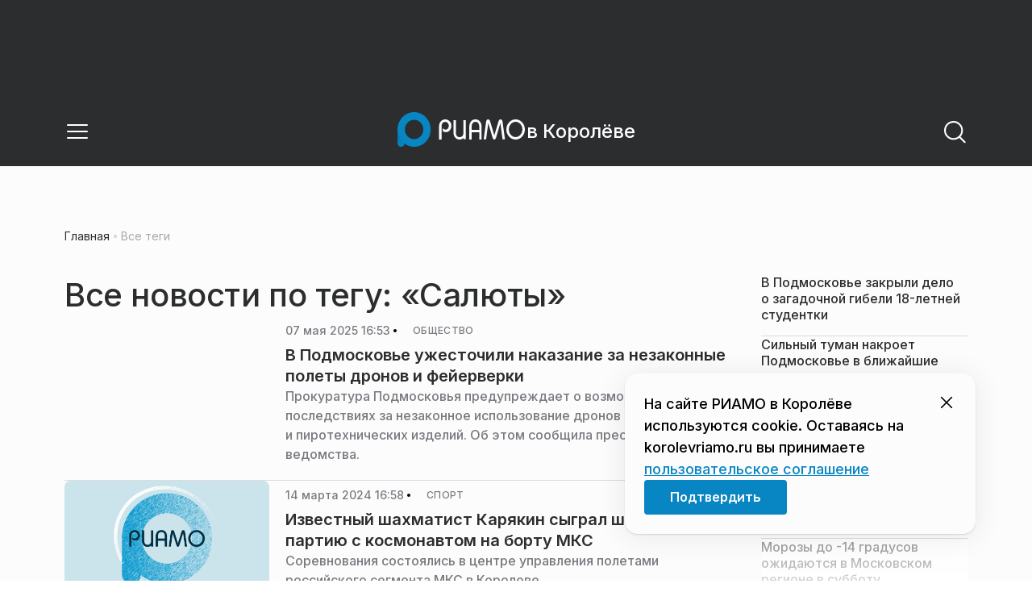

--- FILE ---
content_type: text/html; charset=utf-8
request_url: https://korolevriamo.ru/tag/salyuty/
body_size: 32930
content:
<!DOCTYPE html><html lang="ru" class="__variable_6a5886"><head><meta charSet="utf-8"/><meta name="viewport" content="width=device-width, initial-scale=1, user-scalable=no"/><link rel="stylesheet" href="https://static.riamo.ru/_next/static/css/d0d5d7830224a9d0.css" data-precedence="next"/><link rel="stylesheet" href="https://static.riamo.ru/_next/static/css/b9deb6013e8ef6a8.css" data-precedence="next"/><link rel="stylesheet" href="https://static.riamo.ru/_next/static/css/c92bdbeb4018c0c9.css" data-precedence="next"/><link rel="stylesheet" href="https://static.riamo.ru/_next/static/css/8344d6f978701cf4.css" data-precedence="next"/><link rel="stylesheet" href="https://static.riamo.ru/_next/static/css/bdb44b41c8e9d99d.css" data-precedence="next"/><link rel="stylesheet" href="https://static.riamo.ru/_next/static/css/f0704ed91d54424e.css" data-precedence="next"/><link rel="stylesheet" href="https://static.riamo.ru/_next/static/css/aa7aecdbe932f12c.css" data-precedence="next"/><link rel="stylesheet" href="https://static.riamo.ru/_next/static/css/a9d1020506ae1f40.css" data-precedence="next"/><link rel="stylesheet" href="https://static.riamo.ru/_next/static/css/fa30d6ec5172a74d.css" data-precedence="next"/><link rel="stylesheet" href="https://static.riamo.ru/_next/static/css/1db9d498fb98fcc9.css" data-precedence="next"/><link rel="stylesheet" href="https://static.riamo.ru/_next/static/css/c8f8780f65fbf8ac.css" data-precedence="next"/><link rel="stylesheet" href="https://static.riamo.ru/_next/static/css/c8c639ebf7ad977a.css" data-precedence="next"/><link rel="stylesheet" href="https://static.riamo.ru/_next/static/css/ce7d264bb7f61b9d.css" data-precedence="next"/><link rel="stylesheet" href="https://static.riamo.ru/_next/static/css/0444a3fe7a4f7b39.css" data-precedence="next"/><link rel="stylesheet" href="https://static.riamo.ru/_next/static/css/74facd11a91e9d14.css" data-precedence="next"/><link rel="stylesheet" href="https://static.riamo.ru/_next/static/css/d98e60fa3c4319d6.css" data-precedence="next"/><link rel="stylesheet" href="https://static.riamo.ru/_next/static/css/b84622d5a92a746d.css" data-precedence="next"/><link rel="stylesheet" href="https://static.riamo.ru/_next/static/css/09d64aaabd3fd446.css" data-precedence="next"/><link rel="stylesheet" href="https://static.riamo.ru/_next/static/css/1988c1a80a788db8.css" data-precedence="next"/><link rel="stylesheet" href="https://static.riamo.ru/_next/static/css/caf27247a9b2c425.css" data-precedence="next"/><link rel="stylesheet" href="https://static.riamo.ru/_next/static/css/b902e8d60bd5d948.css" data-precedence="next"/><link rel="stylesheet" href="https://static.riamo.ru/_next/static/css/cc5909fa063b34d9.css" as="style" data-precedence="dynamic"/><link rel="stylesheet" href="https://static.riamo.ru/_next/static/css/9ee6813d1eed3dcc.css" as="style" data-precedence="dynamic"/><link rel="stylesheet" href="https://static.riamo.ru/_next/static/css/ad43e8e43bda7635.css" as="style" data-precedence="dynamic"/><link rel="stylesheet" href="https://static.riamo.ru/_next/static/css/54dda248ae0c2cd8.css" as="style" data-precedence="dynamic"/><link rel="stylesheet" href="https://static.riamo.ru/_next/static/css/305b62ececd13078.css" as="style" data-precedence="dynamic"/><link rel="stylesheet" href="https://static.riamo.ru/_next/static/css/53314ec9547aab1d.css" as="style" data-precedence="dynamic"/><link rel="stylesheet" href="https://static.riamo.ru/_next/static/css/f14bc97290792b7f.css" as="style" data-precedence="dynamic"/><link rel="stylesheet" href="https://static.riamo.ru/_next/static/css/a77ca4da5e625f4a.css" as="style" data-precedence="dynamic"/><link rel="stylesheet" href="https://static.riamo.ru/_next/static/css/cc317288d4956294.css" as="style" data-precedence="dynamic"/><link rel="stylesheet" href="https://static.riamo.ru/_next/static/css/849b48416e6464ec.css" as="style" data-precedence="dynamic"/><link rel="preload" as="script" fetchPriority="low" href="https://static.riamo.ru/_next/static/chunks/webpack-d0fdbb228c84969d.js"/><script src="https://static.riamo.ru/_next/static/chunks/0bded408-5bcedc20ffaffc6f.js" async=""></script><script src="https://static.riamo.ru/_next/static/chunks/6655-c1f89ffdfac2835c.js" async=""></script><script src="https://static.riamo.ru/_next/static/chunks/main-app-08a5b2d477c318c5.js" async=""></script><script src="https://static.riamo.ru/_next/static/chunks/6238-a1dbfd917e40e6e4.js" async=""></script><script src="https://static.riamo.ru/_next/static/chunks/6620-af96627c2912e9ca.js" async=""></script><script src="https://static.riamo.ru/_next/static/chunks/8195-cbc480fe15b6b3b8.js" async=""></script><script src="https://static.riamo.ru/_next/static/chunks/7769-1aa7771a703933a9.js" async=""></script><script src="https://static.riamo.ru/_next/static/chunks/app/%5Bdomain%5D/(root)/(withBreadcrumbs)/layout-1b729347e82bca03.js" async=""></script><script src="https://static.riamo.ru/_next/static/chunks/7454-65693b92c3fdeebc.js" async=""></script><script src="https://static.riamo.ru/_next/static/chunks/5820-d6dba6a2e7e25462.js" async=""></script><script src="https://static.riamo.ru/_next/static/chunks/app/layout-33d7a73e617ac4f1.js" async=""></script><script src="https://static.riamo.ru/_next/static/chunks/317-232a4d56b008319e.js" async=""></script><script src="https://static.riamo.ru/_next/static/chunks/1379-eded3a23b8663201.js" async=""></script><script src="https://static.riamo.ru/_next/static/chunks/app/error-a536d526bb3b8c4e.js" async=""></script><script src="https://static.riamo.ru/_next/static/chunks/app/%5Bdomain%5D/(root)/not-found-586b23c28af73a61.js" async=""></script><script src="https://static.riamo.ru/_next/static/chunks/5815-5e490abf89f421db.js" async=""></script><script src="https://static.riamo.ru/_next/static/chunks/app/%5Bdomain%5D/(root)/(withBreadcrumbs)/(withLastNews)/@lastnews/default-0d84da1b6ab55ee6.js" async=""></script><script src="https://static.riamo.ru/_next/static/chunks/9708-8432d91a9a5482f9.js" async=""></script><script src="https://static.riamo.ru/_next/static/chunks/6918-d550061bd6e4fb2f.js" async=""></script><script src="https://static.riamo.ru/_next/static/chunks/app/%5Bdomain%5D/(root)/layout-0b14dc33fbd54479.js" async=""></script><script src="https://static.riamo.ru/_next/static/chunks/app/%5Bdomain%5D/(root)/error-bd327e31add5e4e5.js" async=""></script><script src="https://static.riamo.ru/_next/static/chunks/4732-831c5006200e18b5.js" async=""></script><script src="https://static.riamo.ru/_next/static/chunks/9377-93bce75f35396c82.js" async=""></script><script src="https://static.riamo.ru/_next/static/chunks/4186-ba92eb9eb736f672.js" async=""></script><script src="https://static.riamo.ru/_next/static/chunks/1753-98c7371a7484bcfa.js" async=""></script><script src="https://static.riamo.ru/_next/static/chunks/6645-2f43f42bc9941eb7.js" async=""></script><script src="https://static.riamo.ru/_next/static/chunks/407-c469637ca69ee7cb.js" async=""></script><script src="https://static.riamo.ru/_next/static/chunks/2914-00eb4cf69d861ea9.js" async=""></script><script src="https://static.riamo.ru/_next/static/chunks/9719-7b7b55921c966f80.js" async=""></script><script src="https://static.riamo.ru/_next/static/chunks/app/%5Bdomain%5D/(root)/page-8f22a347abb6aa5d.js" async=""></script><script src="https://static.riamo.ru/_next/static/chunks/4841-3d82afd15aa65287.js" async=""></script><script src="https://static.riamo.ru/_next/static/chunks/1240-de92ae463eacb171.js" async=""></script><script src="https://static.riamo.ru/_next/static/chunks/591-9df1679f381208cb.js" async=""></script><script src="https://static.riamo.ru/_next/static/chunks/4986-89501742ffd0e313.js" async=""></script><script src="https://static.riamo.ru/_next/static/chunks/1872-c53ea5cfd3f0f47d.js" async=""></script><script src="https://static.riamo.ru/_next/static/chunks/app/%5Bdomain%5D/(root)/(withBreadcrumbs)/(withLastNews)/tag/%5Bslug%5D/page-6bc2393b6d46575e.js" async=""></script><link rel="preload" href="https://cdn.ampproject.org/v0/amp-analytics-0.1.js" as="script"/><link rel="preload" href="https://yandex.ru/ads/system/context.js" as="script"/><link rel="preload" href="https://yandex.ru/ads/system/adsdk.js" as="script"/><title>Салюты | Новости и статьи на сегодня | РИАМО в Королёве</title><meta name="description" content="Последние новости и статьи по теме «Салюты» на сайте РИАМО в Королёве"/><meta name="robots" content="index, follow"/><meta name="googlebot" content="index, follow, max-video-preview:-1, max-image-preview:large, max-snippet:-1"/><link rel="canonical" href="https://korolevriamo.ru/tag/salyuty/"/><meta property="og:title" content="Салюты | Новости и статьи на сегодня | РИАМО в Королёве | Новости и статьи на сегодня | "/><meta property="og:description" content="Салюты | Новости и статьи на сегодня | РИАМО в Королёве | Свежие новости на сайте РИАМО в Королёве"/><meta property="og:url" content="https://korolevriamo.ru/category/salyuty/"/><meta property="og:site_name" content="РИАМО в Королёве"/><meta property="og:locale" content="ru_ru"/><meta property="og:image" content="https://korolevriamo.ru/api/og/?title=%D0%A1%D0%B0%D0%BB%D1%8E%D1%82%D1%8B%20%7C%20%D0%9D%D0%BE%D0%B2%D0%BE%D1%81%D1%82%D0%B8%20%D0%B8%20%D1%81%D1%82%D0%B0%D1%82%D1%8C%D0%B8%20%D0%BD%D0%B0%20%D1%81%D0%B5%D0%B3%D0%BE%D0%B4%D0%BD%D1%8F%20%7C%20%D0%A0%D0%98%D0%90%D0%9C%D0%9E%20%D0%B2%20%D0%9A%D0%BE%D1%80%D0%BE%D0%BB%D1%91%D0%B2%D0%B5&amp;desc=%D0%A1%D0%B2%D0%B5%D0%B6%D0%B8%D0%B5%20%D0%BD%D0%BE%D0%B2%D0%BE%D1%81%D1%82%D0%B8%20%D0%BD%D0%B0%20%D1%81%D0%B0%D0%B9%D1%82%D0%B5%20%D0%A0%D0%98%D0%90%D0%9C%D0%9E%20%D0%B2%20%D0%9A%D0%BE%D1%80%D0%BE%D0%BB%D1%91%D0%B2%D0%B5"/><meta property="og:image:width" content="1920"/><meta property="og:image:height" content="1080"/><meta property="og:image:alt" content="Салюты | Новости и статьи на сегодня | РИАМО в Королёве | Новости и статьи на сегодня | "/><meta property="og:type" content="website"/><meta name="twitter:card" content="summary_large_image"/><meta name="twitter:title" content="Салюты | Новости и статьи на сегодня | РИАМО в Королёве | Новости и статьи на сегодня | "/><meta name="twitter:description" content="Салюты | Новости и статьи на сегодня | РИАМО в Королёве | Свежие новости на сайте РИАМО в Королёве"/><meta name="twitter:image" content="https://korolevriamo.ru/api/og/?title=%D0%A1%D0%B0%D0%BB%D1%8E%D1%82%D1%8B%20%7C%20%D0%9D%D0%BE%D0%B2%D0%BE%D1%81%D1%82%D0%B8%20%D0%B8%20%D1%81%D1%82%D0%B0%D1%82%D1%8C%D0%B8%20%D0%BD%D0%B0%20%D1%81%D0%B5%D0%B3%D0%BE%D0%B4%D0%BD%D1%8F%20%7C%20%D0%A0%D0%98%D0%90%D0%9C%D0%9E%20%D0%B2%20%D0%9A%D0%BE%D1%80%D0%BE%D0%BB%D1%91%D0%B2%D0%B5&amp;desc=%D0%A1%D0%B2%D0%B5%D0%B6%D0%B8%D0%B5%20%D0%BD%D0%BE%D0%B2%D0%BE%D1%81%D1%82%D0%B8%20%D0%BD%D0%B0%20%D1%81%D0%B0%D0%B9%D1%82%D0%B5%20%D0%A0%D0%98%D0%90%D0%9C%D0%9E%20%D0%B2%20%D0%9A%D0%BE%D1%80%D0%BE%D0%BB%D1%91%D0%B2%D0%B5"/><meta name="twitter:image:width" content="1920"/><meta name="twitter:image:height" content="1080"/><meta name="twitter:image:alt" content="Салюты | Новости и статьи на сегодня | РИАМО в Королёве | Новости и статьи на сегодня | "/><link rel="icon" href="/favicon.ico" type="image/x-icon" sizes="16x16"/><meta name="next-size-adjust"/><script src="https://static.riamo.ru/_next/static/chunks/polyfills-42372ed130431b0a.js" noModule=""></script></head><body><script>(self.__next_s=self.__next_s||[]).push([0,{"type":"text/javascript","children":"\r\n   (function(m,e,t,r,i,k,a){m[i]=m[i]||function(){(m[i].a=m[i].a||[]).push(arguments)};\r\n   m[i].l=1*new Date();\r\n   for (var j = 0; j < document.scripts.length; j++) {if (document.scripts[j].src === r) { return; }}\r\n   k=e.createElement(t),a=e.getElementsByTagName(t)[0],k.async=1,k.src=r,a.parentNode.insertBefore(k,a)})\r\n   (window, document, \"script\", \"https://mc.yandex.ru/metrika/tag.js\", \"ym\");\r\n\r\n   ym(36231645, \"init\", {\r\n        clickmap:true,\r\n        trackLinks:true,\r\n        accurateTrackBounce:true,\r\n        webvisor:true\r\n   });\r\n","id":"metrika-riamo-korolev"}])</script><noscript><div><img alt='' src='https://mc.yandex.ru/watch/36231645' style='position:absolute; left:-9999px;'></div></noscript><script>(self.__next_s=self.__next_s||[]).push([0,{"type":"text/javascript","children":"\r\nvar _tmr = window._tmr || (window._tmr = []);\r\n_tmr.push({id: \"2767624\", type: \"pageView\", start: (new Date()).getTime()});\r\n(function (d, w, id) {\r\n  if (d.getElementById(id)) return;\r\n  var ts = d.createElement(\"script\"); ts.type = \"text/javascript\"; ts.async = true; ts.id = id;\r\n  ts.src = (d.location.protocol == \"https:\" ? \"https:\" : \"http:\") + \"//top-fwz1.mail.ru/js/code.js\";\r\n  var f = function () {var s = d.getElementsByTagName(\"script\")[0]; s.parentNode.insertBefore(ts, s);};\r\n  if (w.opera == \"[object Opera]\") { d.addEventListener(\"DOMContentLoaded\", f, false); } else { f(); }\r\n})(document, window, \"topmailru-code\");\r\n","id":"mail-riamo-korolev"}])</script><noscript><div style='position:absolute;left:-10000px;'>
<img alt='Рейтинг@Mail.ru' height='1' src='//top-fwz1.mail.ru/counter?id=2767624;js=na' style='border:0;' width='1'>
</div></noscript><script>(self.__next_s=self.__next_s||[]).push([0,{"children":"\nnew Image().src = \"https://counter.yadro.ru/hit?r\"+\nescape(document.referrer)+((typeof(screen)==\"undefined\")?\"\":\n\";s\"+screen.width+\"*\"+screen.height+\"*\"+(screen.colorDepth?\nscreen.colorDepth:screen.pixelDepth))+\";u\"+escape(document.URL)+\n\";h\"+escape(document.title.substring(0,150))+\n\";\"+Math.random();","id":"HeadScript_112_1"}])</script><script>(self.__next_s=self.__next_s||[]).push(["https://cdn.ampproject.org/v0/amp-analytics-0.1.js",{"async":true,"custom-element":"amp-analytics","id":"HeadScript_112_2"}])</script><amp-analytics id="analytics_liveinternet"><script>(self.__next_s=self.__next_s||[]).push([0,{"type":"application/json","children":"{\n \"requests\": {\n   \"pageview\": \"https://counter.yadro.ru/hit?u${ampdocUrl};r${documentReferrer};s${screenWidth}*${screenHeight}*32;h${title};${random}\"\n },\n \"triggers\": {\n  \"track pageview\": {\n   \"on\": \"visible\",\n   \"request\": \"pageview\"\n  }\n }\n}","id":"HeadScript_112_3"}])</script></amp-analytics><script>(self.__next_s=self.__next_s||[]).push(["https://yandex.ru/ads/system/context.js",{"async":true,"id":"adfox2"}])</script><script>(self.__next_s=self.__next_s||[]).push([0,{"children":"window.yaContextCb = window.yaContextCb || []","id":"adfox1"}])</script><script>(self.__next_s=self.__next_s||[]).push(["https://yandex.ru/ads/system/adsdk.js",{}])</script><div class="_1vyk8ks3"><div class="_1vyk8ks8 _1vyk8ks6"></div><!--$--><header class="_1fvof7f7 _1fvof7f1" id="header_sticky"><div class="_1fvof7f2"><button type="button" class="_1wm689p4 _1wm689p3 _1wm689pf _1wm689pd _1wm689pa "><svg width="1em" height="1em" viewBox="0 0 24 24" fill="none" xmlns="http://www.w3.org/2000/svg"><path fill-rule="evenodd" clip-rule="evenodd" d="M2.25 6A.75.75 0 0 1 3 5.25h18a.75.75 0 0 1 0 1.5H3A.75.75 0 0 1 2.25 6ZM2.25 12a.75.75 0 0 1 .75-.75h18a.75.75 0 0 1 0 1.5H3a.75.75 0 0 1-.75-.75ZM2.25 18a.75.75 0 0 1 .75-.75h18a.75.75 0 0 1 0 1.5H3a.75.75 0 0 1-.75-.75Z" fill="currentColor"></path></svg></button><div class="_1fvof7f6"><div class="_1fvof7f8"><a class="xtn0kl0" href="/"><div class="_1j9v8300"><div class="_1j9v8303"><svg xmlns="http://www.w3.org/2000/svg" width="100%" height="100%" viewBox="0 0 163 45" fill="none"><path fill="url(#a)" d="M4.49 44C2.012 44 0 41.888 0 39.286V21.993c0-2.602 2.012-4.714 4.49-4.714 2.485 0 4.49 2.112 4.49 4.714v17.293C8.98 41.888 6.968 44 4.49 44Z"></path><path fill="#0786C3" d="M20.953 0C9.378 0 0 9.847 0 22s9.378 22 20.953 22 20.953-9.847 20.953-22S32.521 0 20.953 0Zm0 34.24c-6.44 0-11.657-5.479-11.657-12.24S14.513 9.76 20.953 9.76 32.611 15.24 32.611 22c0 6.762-5.218 12.24-11.658 12.24Z"></path><path fill="#FCFCFC" d="M52.508 19.579c0-1.564.073-2.78.2-3.669.127-.888.455-1.776.964-2.664 1.491-2.703 3.71-4.035 6.693-4.035 2.145 0 3.982.791 5.492 2.394 1.528 1.583 2.273 3.514 2.273 5.773 0 2.085-.636 3.957-1.927 5.58-1.274 1.621-2.82 2.432-4.62 2.432-.891 0-1.691-.077-2.364-.27a4.985 4.985 0 0 1-1.837-.888l-.564-4.016a4.73 4.73 0 0 0 1.692 1.428c.709.367 1.436.56 2.182.56 1.182 0 2.182-.482 2.983-1.428.8-.946 1.218-2.105 1.218-3.476 0-1.37-.455-2.529-1.346-3.494-.891-.965-1.982-1.429-3.273-1.429-1.4 0-2.528.502-3.365 1.525-.837 1.004-1.255 2.395-1.255 4.17v16.72h-3.146V19.58ZM73.73 25.227c0 4.345 1.594 6.526 4.815 6.526 1.455 0 2.65-.54 3.568-1.622.832-.988 1.247-2.126 1.247-3.43V10.142h2.996v24.22H83.36v-1.957c-.364.745-1.004 1.324-1.957 1.752a6.898 6.898 0 0 1-2.858.634c-2.338 0-4.226-.839-5.663-2.517-1.438-1.678-2.148-3.99-2.148-6.899V10.125h2.996v15.102ZM103.336 34.792v-9.107h-9.64v9.107h-3V19.014c0-3.055.71-5.452 2.15-7.193 1.44-1.74 3.33-2.61 5.67-2.61 2.341 0 4.213.87 5.652 2.61 1.44 1.74 2.15 4.138 2.15 7.193v15.778h-2.999.017Zm-4.82-22.468c-1.543 0-2.74.56-3.572 1.702-.832 1.14-1.248 2.823-1.248 5.066v3.422h9.64v-3.422c0-4.506-1.612-6.768-4.82-6.768ZM108.941 34.466l3.05-22.204c.276-2.034 1.103-3.051 2.518-3.051 1.231 0 2.095.825 2.555 2.495l5.329 17.77 5.311-17.77c.46-1.67 1.324-2.495 2.555-2.495 1.415 0 2.242 1.017 2.518 3.051l3.051 22.204h-3.051l-2.72-20.534-5.477 18.327c-.533 1.689-1.268 2.533-2.187 2.533-.533 0-.955-.192-1.305-.595-.33-.383-.643-1.036-.918-1.938l-5.477-18.327-2.683 20.534h-3.088.019ZM137.563 21.983c0-3.445 1.172-6.434 3.498-8.965 2.325-2.55 5.077-3.807 8.237-3.807s5.983 1.256 8.273 3.769c2.29 2.512 3.426 5.52 3.426 9.003 0 3.483-1.136 6.452-3.426 9.003-2.29 2.55-5.042 3.806-8.273 3.806s-5.912-1.256-8.237-3.787c-2.326-2.513-3.498-5.54-3.498-9.041v.019Zm3.143-.038c0 2.588.834 4.853 2.521 6.795 1.668 1.941 3.692 2.912 6.071 2.912 2.379 0 4.385-.971 6.054-2.912 1.668-1.942 2.503-4.207 2.503-6.795 0-2.59-.835-4.816-2.503-6.758-1.669-1.94-3.675-2.912-6.054-2.912-2.379 0-4.367.971-6.054 2.893-1.686 1.923-2.538 4.188-2.538 6.796v-.02Z"></path><defs><linearGradient id="a" x1="20.953" x2="20.953" y1="44" y2="-0.012" gradientUnits="userSpaceOnUse"><stop stop-color="#0786C3"></stop><stop offset="0.12" stop-color="#0681BD"></stop><stop offset="0.29" stop-color="#0674AC"></stop><stop offset="0.47" stop-color="#045F91"></stop><stop offset="0.67" stop-color="#03426B"></stop><stop offset="0.88" stop-color="#011D3B"></stop><stop offset="1" stop-color="#00051D"></stop></linearGradient><linearGradient id="b" x1="20.9187" y1="35" x2="20.9187" y2="-0.00944243" gradientUnits="userSpaceOnUse"><stop stop-color="#7E7E7E"></stop><stop offset="1" stop-color="#00051D"></stop></linearGradient></defs></svg></div><span class="_1j9v8301">в Королёве</span></div></a></div></div><div class="_12u3f1e0"><button type="button" class="_1wm689p4 _1wm689p3 _1wm689pf _1wm689pd _1wm689pa "><svg width="1em" height="1em" viewBox="0 0 24 24" fill="none" xmlns="http://www.w3.org/2000/svg"><path fill-rule="evenodd" clip-rule="evenodd" d="M11 3.75a7.25 7.25 0 1 0 0 14.5 7.25 7.25 0 0 0 0-14.5ZM2.25 11a8.75 8.75 0 1 1 17.5 0 8.75 8.75 0 0 1-17.5 0Z" fill="currentColor"></path><path fill-rule="evenodd" clip-rule="evenodd" d="M15.97 16.428a.75.75 0 0 1 1.06 0l5 5a.75.75 0 1 1-1.06 1.06l-5-5a.75.75 0 0 1 0-1.06Z" fill="currentColor"></path></svg></button></div></div></header><!--/$--><div class="_1vyk8ks9"></div><main class="_1vyk8ksb _1vyk8ksa _1vyk8ks5"> <!-- --><div class="_3gsgzd0"><div class="apdk2q0"></div></div><div class="e7p3b82 e7p3b80"><div class="e7p3b81"><div class="_1gwt9311"><h1 class="_17yn96e0">Все новости по тегу: «Салюты»</h1><script type="application/ld+json">{"@context":"https://schema.org","@type":"TagPage","name":"Салюты","description":"Новости и статьи по теме «Салюты» на сайте РИАМО в Королёве","url":"https://korolevriamo.rutag/salyuty/","inLanguage":"ru-RU","isPartOf":{"@type":"WebSite","name":"РИАМО в Королёве","url":"https://korolevriamo.ru"},"numberOfItems":163}</script><div class="_12mv6bx1 _12mv6bx0 _12mv6bx7"><article class="f41hwm3 f41hwm2 f41hwm8 f41hwm7"><div class="f41hwme f41hwmd f41hwm1"><a class="wp347i4 wp347i3 wp347i5 wp347i9 wp347ie" href="/news/obschestvo/v-podmoskove-uzhestochili-nakazanie-za-nezakonnye-polety-dronov-i-fejerverki/"><img alt="В Подмосковье ужесточили наказание за незаконные полеты дронов и фейерверки" loading="lazy" decoding="async" data-nimg="fill" class="wp347ii" style="position:absolute;height:100%;width:100%;left:0;top:0;right:0;bottom:0;color:transparent" sizes="120px" srcSet="https://media.riamo.ru/get_resized/zFiND4-SRC9_5Q5hO54vjWSpzg4=/658x370/filters:rs(fill-down):focal(0.5:0.64):format(webp)/aHR0cHM6Ly94bi0tODBhaGNubGhzeGoueG4tLXAxYWkvbWVkaWEvbXVsdGltZWRpYS9tZWRpYWZpbGUvZmlsZS8yMDI1LzAzLzE4LzdnOWE5Njc3LmpwZw.webp 658w, https://media.riamo.ru/get_resized/wFjQLJgIaTX6EX-bqtR8Zj-2SbU=/720x405/filters:rs(fill-down):focal(0.5:0.64):format(webp)/aHR0cHM6Ly94bi0tODBhaGNubGhzeGoueG4tLXAxYWkvbWVkaWEvbXVsdGltZWRpYS9tZWRpYWZpbGUvZmlsZS8yMDI1LzAzLzE4LzdnOWE5Njc3LmpwZw.webp 720w, https://media.riamo.ru/get_resized/e-WHxGnw1su3vAEaxzuJlRs6Zl4=/1080x607/filters:rs(fill-down):focal(0.5:0.64):format(webp)/aHR0cHM6Ly94bi0tODBhaGNubGhzeGoueG4tLXAxYWkvbWVkaWEvbXVsdGltZWRpYS9tZWRpYWZpbGUvZmlsZS8yMDI1LzAzLzE4LzdnOWE5Njc3LmpwZw.webp 1080w, https://media.riamo.ru/get_resized/frFK5zJaa05y99ifqayKH1u31_M=/1440x810/filters:rs(fill-down):focal(0.5:0.64):format(webp)/aHR0cHM6Ly94bi0tODBhaGNubGhzeGoueG4tLXAxYWkvbWVkaWEvbXVsdGltZWRpYS9tZWRpYWZpbGUvZmlsZS8yMDI1LzAzLzE4LzdnOWE5Njc3LmpwZw.webp 1440w, https://media.riamo.ru/get_resized/2GoEIo__TnKnm4MzerWWdAiCdLk=/1920x1080/filters:rs(fill-down):focal(0.5:0.64):format(webp)/aHR0cHM6Ly94bi0tODBhaGNubGhzeGoueG4tLXAxYWkvbWVkaWEvbXVsdGltZWRpYS9tZWRpYWZpbGUvZmlsZS8yMDI1LzAzLzE4LzdnOWE5Njc3LmpwZw.webp 1920w" src="https://media.riamo.ru/get_resized/2GoEIo__TnKnm4MzerWWdAiCdLk=/1920x1080/filters:rs(fill-down):focal(0.5:0.64):format(webp)/aHR0cHM6Ly94bi0tODBhaGNubGhzeGoueG4tLXAxYWkvbWVkaWEvbXVsdGltZWRpYS9tZWRpYWZpbGUvZmlsZS8yMDI1LzAzLzE4LzdnOWE5Njc3LmpwZw.webp"/></a></div><div class="_12mv6bx1 _12mv6bx0 _12mv6bx3"><div class="_196stya1 _196stya0 f41hwmb"><time class="f41hwma xtn0kl0" dateTime="2025-05-07T16:53+0300">07 мая 2025 16:53</time><svg width="1em" height="1em" viewBox="0 0 24 24" fill="none" xmlns="http://www.w3.org/2000/svg" class="f41hwm9"><circle cx="12" cy="12" r="4" fill="currentColor"></circle></svg><span><a class="f41hwmc xtn0kl1 xtn0kl0 xtn0kl1x _1maqkdn1 _1maqkdn0 _1maqkdno _1maqkdn3 _1maqkdnb _1maqkdn8 _1maqkdn2" href="/category/obschestvo/"><span class="xtn0kl1 xtn0kl0 xtn0klx xtn0kl1l xtn0kl1h xtn0kl1q">Общество</span></a></span></div><a href="/news/obschestvo/v-podmoskove-uzhestochili-nakazanie-za-nezakonnye-polety-dronov-i-fejerverki"><h3 class="f41hwmg xtn0kl1 xtn0kl0 xtn0kl1w">В Подмосковье ужесточили наказание за незаконные полеты дронов и фейерверки</h3></a><h4 class="f41hwmh xtn0kl1 xtn0kl0 xtn0kl1u">Прокуратура Подмосковья предупреждает о возможных последствиях за незаконное использование дронов и пиротехнических изделий. Об этом сообщила пресс-служба ведомства.</h4></div></article><article class="f41hwm3 f41hwm2 f41hwm8 f41hwm7"><div class="f41hwme f41hwmd f41hwm1"><div class="_145xwvv1"><div class="  wp347i4 wp347i3 wp347i5 wp347i9 wp347ie"><img alt="Нет изображения" loading="lazy" width="1920" height="1080" decoding="async" data-nimg="1" class="wp347ii" style="color:transparent" src="https://static.riamo.ru/_next/static/media/dummy.6872a7a4.png"/></div></div></div><div class="_12mv6bx1 _12mv6bx0 _12mv6bx3"><div class="_196stya1 _196stya0 f41hwmb"><time class="f41hwma xtn0kl0" dateTime="2024-03-14T16:58+0300">14 марта 2024 16:58</time><svg width="1em" height="1em" viewBox="0 0 24 24" fill="none" xmlns="http://www.w3.org/2000/svg" class="f41hwm9"><circle cx="12" cy="12" r="4" fill="currentColor"></circle></svg><span><a class="f41hwmc xtn0kl1 xtn0kl0 xtn0kl1x _1maqkdn1 _1maqkdn0 _1maqkdno _1maqkdn3 _1maqkdnb _1maqkdn8 _1maqkdn2" href="/category/sport/"><span class="xtn0kl1 xtn0kl0 xtn0klx xtn0kl1l xtn0kl1h xtn0kl1q">Спорт</span></a></span></div><a href="/news/sport/izvestnyj-shahmatist-karyakin-sygral-shahmatnuyu-partiyu-s-kosmonavtom-na-bortu-mks"><h3 class="f41hwmg xtn0kl1 xtn0kl0 xtn0kl1w">Известный шахматист Карякин сыграл шахматную партию с космонавтом на борту МКС</h3></a><h4 class="f41hwmh xtn0kl1 xtn0kl0 xtn0kl1u">Соревнования состоялись в центре управления полетами российского сегмента МКС в Королеве.</h4></div></article><article class="f41hwm3 f41hwm2 f41hwm8 f41hwm7"><div class="f41hwme f41hwmd f41hwm1"><div class="_145xwvv1"><div class="  wp347i4 wp347i3 wp347i5 wp347i9 wp347ie"><img alt="Нет изображения" loading="lazy" width="1920" height="1080" decoding="async" data-nimg="1" class="wp347ii" style="color:transparent" src="https://static.riamo.ru/_next/static/media/dummy.6872a7a4.png"/></div></div></div><div class="_12mv6bx1 _12mv6bx0 _12mv6bx3"><div class="_196stya1 _196stya0 f41hwmb"><time class="f41hwma xtn0kl0" dateTime="2024-01-15T16:47+0300">15 января 2024 16:47</time><svg width="1em" height="1em" viewBox="0 0 24 24" fill="none" xmlns="http://www.w3.org/2000/svg" class="f41hwm9"><circle cx="12" cy="12" r="4" fill="currentColor"></circle></svg><span><a class="f41hwmc xtn0kl1 xtn0kl0 xtn0kl1x _1maqkdn1 _1maqkdn0 _1maqkdno _1maqkdn3 _1maqkdnb _1maqkdn8 _1maqkdn2" href="/category/obschestvo/"><span class="xtn0kl1 xtn0kl0 xtn0klx xtn0kl1l xtn0kl1h xtn0kl1q">Общество</span></a></span></div><a href="/news/obschestvo/10-sportivnyh-instruktorov-podmoskovya-poluchili-premiyu-gubernatora-luchshij-po-professii"><h3 class="f41hwmg xtn0kl1 xtn0kl0 xtn0kl1w">10 спортивных инструкторов Подмосковья получили премию губернатора «Лучший по профессии»</h3></a><h4 class="f41hwmh xtn0kl1 xtn0kl0 xtn0kl1u">Размер премии для победителей составил 150 тыс. рублей.</h4></div></article><article class="f41hwm3 f41hwm2 f41hwm8 f41hwm7"><div class="f41hwme f41hwmd f41hwm1"><div class="_145xwvv1"><div class="  wp347i4 wp347i3 wp347i5 wp347i9 wp347ie"><img alt="Нет изображения" loading="lazy" width="1920" height="1080" decoding="async" data-nimg="1" class="wp347ii" style="color:transparent" src="https://static.riamo.ru/_next/static/media/dummy.6872a7a4.png"/></div></div></div><div class="_12mv6bx1 _12mv6bx0 _12mv6bx3"><div class="_196stya1 _196stya0 f41hwmb"><time class="f41hwma xtn0kl0" dateTime="2024-01-05T14:11+0300">05 января 2024 14:11</time><svg width="1em" height="1em" viewBox="0 0 24 24" fill="none" xmlns="http://www.w3.org/2000/svg" class="f41hwm9"><circle cx="12" cy="12" r="4" fill="currentColor"></circle></svg><span><a class="f41hwmc xtn0kl1 xtn0kl0 xtn0kl1x _1maqkdn1 _1maqkdn0 _1maqkdno _1maqkdn3 _1maqkdnb _1maqkdn8 _1maqkdn2" href="/category/obschestvo/"><span class="xtn0kl1 xtn0kl0 xtn0klx xtn0kl1l xtn0kl1h xtn0kl1q">Общество</span></a></span></div><a href="/news/obschestvo/glavnyj-detskij-travmatolog-podmoskovya-napomnil-o-pravilah-ispolzovaniya-pirotehniki"><h3 class="f41hwmg xtn0kl1 xtn0kl0 xtn0kl1w">Главный детский травматолог Подмосковья напомнил о правилах использования пиротехники</h3></a><h4 class="f41hwmh xtn0kl1 xtn0kl0 xtn0kl1u">Главное правило – пиротехника не предназначена для использования детьми.</h4></div></article><article class="f41hwm3 f41hwm2 f41hwm8 f41hwm7"><div class="f41hwme f41hwmd f41hwm1"><div class="_145xwvv1"><div class="  wp347i4 wp347i3 wp347i5 wp347i9 wp347ie"><img alt="Нет изображения" loading="lazy" width="1920" height="1080" decoding="async" data-nimg="1" class="wp347ii" style="color:transparent" src="https://static.riamo.ru/_next/static/media/dummy.6872a7a4.png"/></div></div></div><div class="_12mv6bx1 _12mv6bx0 _12mv6bx3"><div class="_196stya1 _196stya0 f41hwmb"><time class="f41hwma xtn0kl0" dateTime="2023-12-28T14:46+0300">28 декабря 2023 14:46</time><svg width="1em" height="1em" viewBox="0 0 24 24" fill="none" xmlns="http://www.w3.org/2000/svg" class="f41hwm9"><circle cx="12" cy="12" r="4" fill="currentColor"></circle></svg><span><a class="f41hwmc xtn0kl1 xtn0kl0 xtn0kl1x _1maqkdn1 _1maqkdn0 _1maqkdno _1maqkdn3 _1maqkdnb _1maqkdn8 _1maqkdn2" href="/category/obschestvo/"><span class="xtn0kl1 xtn0kl0 xtn0klx xtn0kl1l xtn0kl1h xtn0kl1q">Общество</span></a></span></div><a href="/news/obschestvo/gubernator-v-podmoskove-otkazalis-ot-salyutov-na-novyj-god"><h3 class="f41hwmg xtn0kl1 xtn0kl0 xtn0kl1w">Губернатор: в Подмосковье отказались от салютов на Новый год</h3></a><h4 class="f41hwmh xtn0kl1 xtn0kl0 xtn0kl1u">Система правоохранительная всегда работает в усиленном режиме на новогодние праздники, потому что безопасность – это базовое требование.</h4></div></article><article class="f41hwm3 f41hwm2 f41hwm8 f41hwm7"><div class="f41hwme f41hwmd f41hwm1"><div class="_145xwvv1"><div class="  wp347i4 wp347i3 wp347i5 wp347i9 wp347ie"><img alt="Нет изображения" loading="lazy" width="1920" height="1080" decoding="async" data-nimg="1" class="wp347ii" style="color:transparent" src="https://static.riamo.ru/_next/static/media/dummy.6872a7a4.png"/></div></div></div><div class="_12mv6bx1 _12mv6bx0 _12mv6bx3"><div class="_196stya1 _196stya0 f41hwmb"><time class="f41hwma xtn0kl0" dateTime="2023-12-28T10:35+0300">28 декабря 2023 10:35</time><svg width="1em" height="1em" viewBox="0 0 24 24" fill="none" xmlns="http://www.w3.org/2000/svg" class="f41hwm9"><circle cx="12" cy="12" r="4" fill="currentColor"></circle></svg><span><a class="f41hwmc xtn0kl1 xtn0kl0 xtn0kl1x _1maqkdn1 _1maqkdn0 _1maqkdno _1maqkdn3 _1maqkdnb _1maqkdn8 _1maqkdn2" href="/category/obschestvo/"><span class="xtn0kl1 xtn0kl0 xtn0klx xtn0kl1l xtn0kl1h xtn0kl1q">Общество</span></a></span></div><a href="/news/obschestvo/andrej-vorobev-rasskazal-o-rabote-proekta-gigachat-predstavlennom-na-vystavke-rossiya"><h3 class="f41hwmg xtn0kl1 xtn0kl0 xtn0kl1w">Андрей Воробьев рассказал о работе проекта GigaChat, представленном на выставке «Россия»</h3></a><h4 class="f41hwmh xtn0kl1 xtn0kl0 xtn0kl1u">Московская область тесно сотрудничает со Сбером в вопросах внедрения технологий искусственного интеллекта, реализуя много совместных проектов.</h4></div></article><article class="f41hwm3 f41hwm2 f41hwm8 f41hwm7"><div class="f41hwme f41hwmd f41hwm1"><div class="_145xwvv1"><div class="  wp347i4 wp347i3 wp347i5 wp347i9 wp347ie"><img alt="Нет изображения" loading="lazy" width="1920" height="1080" decoding="async" data-nimg="1" class="wp347ii" style="color:transparent" src="https://static.riamo.ru/_next/static/media/dummy.6872a7a4.png"/></div></div></div><div class="_12mv6bx1 _12mv6bx0 _12mv6bx3"><div class="_196stya1 _196stya0 f41hwmb"><time class="f41hwma xtn0kl0" dateTime="2023-12-27T18:12+0300">27 декабря 2023 18:12</time><svg width="1em" height="1em" viewBox="0 0 24 24" fill="none" xmlns="http://www.w3.org/2000/svg" class="f41hwm9"><circle cx="12" cy="12" r="4" fill="currentColor"></circle></svg><span><a class="f41hwmc xtn0kl1 xtn0kl0 xtn0kl1x _1maqkdn1 _1maqkdn0 _1maqkdno _1maqkdn3 _1maqkdnb _1maqkdn8 _1maqkdn2" href="/category/obschestvo/"><span class="xtn0kl1 xtn0kl0 xtn0klx xtn0kl1l xtn0kl1h xtn0kl1q">Общество</span></a></span></div><a href="/news/obschestvo/vorobev-otkryl-den-moskovskoj-oblasti-na-vystavke-forume-rossiya"><h3 class="f41hwmg xtn0kl1 xtn0kl0 xtn0kl1w">Воробьев открыл День Московской области на выставке‑форуме «Россия»</h3></a><h4 class="f41hwmh xtn0kl1 xtn0kl0 xtn0kl1u">Губернатор представил несколько интересных локаций.</h4></div></article><article class="f41hwm3 f41hwm2 f41hwm8 f41hwm7"><div class="f41hwme f41hwmd f41hwm1"><div class="_145xwvv1"><div class="  wp347i4 wp347i3 wp347i5 wp347i9 wp347ie"><img alt="Нет изображения" loading="lazy" width="1920" height="1080" decoding="async" data-nimg="1" class="wp347ii" style="color:transparent" src="https://static.riamo.ru/_next/static/media/dummy.6872a7a4.png"/></div></div></div><div class="_12mv6bx1 _12mv6bx0 _12mv6bx3"><div class="_196stya1 _196stya0 f41hwmb"><time class="f41hwma xtn0kl0" dateTime="2023-12-19T10:16+0300">19 декабря 2023 10:16</time><svg width="1em" height="1em" viewBox="0 0 24 24" fill="none" xmlns="http://www.w3.org/2000/svg" class="f41hwm9"><circle cx="12" cy="12" r="4" fill="currentColor"></circle></svg><span><a class="f41hwmc xtn0kl1 xtn0kl0 xtn0kl1x _1maqkdn1 _1maqkdn0 _1maqkdno _1maqkdn3 _1maqkdnb _1maqkdn8 _1maqkdn2" href="/category/obschestvo/"><span class="xtn0kl1 xtn0kl0 xtn0klx xtn0kl1l xtn0kl1h xtn0kl1q">Общество</span></a></span></div><a href="/news/obschestvo/kosmonavt-pochetnyj-grazhdanin-podmoskovya-boris-volynov-otmechaet-den-rozhdeniya"><h3 class="f41hwmg xtn0kl1 xtn0kl0 xtn0kl1w">Космонавт, почетный гражданин Подмосковья Борис Волынов отмечает день рождения</h3></a><h4 class="f41hwmh xtn0kl1 xtn0kl0 xtn0kl1u">По сей день он ведет активную общественную деятельность и является доверенным лицом президента России.</h4></div></article><article class="f41hwm3 f41hwm2 f41hwm8 f41hwm7"><div class="f41hwme f41hwmd f41hwm1"><div class="_145xwvv1"><div class="  wp347i4 wp347i3 wp347i5 wp347i9 wp347ie"><img alt="Нет изображения" loading="lazy" width="1920" height="1080" decoding="async" data-nimg="1" class="wp347ii" style="color:transparent" src="https://static.riamo.ru/_next/static/media/dummy.6872a7a4.png"/></div></div></div><div class="_12mv6bx1 _12mv6bx0 _12mv6bx3"><div class="_196stya1 _196stya0 f41hwmb"><time class="f41hwma xtn0kl0" dateTime="2023-09-09T17:29+0300">09 сентября 2023 17:29</time><svg width="1em" height="1em" viewBox="0 0 24 24" fill="none" xmlns="http://www.w3.org/2000/svg" class="f41hwm9"><circle cx="12" cy="12" r="4" fill="currentColor"></circle></svg><span><a class="f41hwmc xtn0kl1 xtn0kl0 xtn0kl1x _1maqkdn1 _1maqkdn0 _1maqkdno _1maqkdn3 _1maqkdnb _1maqkdn8 _1maqkdn2" href="/category/obschestvo/"><span class="xtn0kl1 xtn0kl0 xtn0klx xtn0kl1l xtn0kl1h xtn0kl1q">Общество</span></a></span></div><a href="/news/obschestvo/andrej-vorobev-pozhelal-tule-rosta-i-razvitiya-v-den-goroda"><h3 class="f41hwmg xtn0kl1 xtn0kl0 xtn0kl1w">Андрей Воробьев пожелал Туле роста и развития в День города</h3></a><h4 class="f41hwmh xtn0kl1 xtn0kl0 xtn0kl1u">Он добавил, что сам недавно посещал Тулу и увидел, как изменился город за последние годы.</h4></div></article><article class="f41hwm3 f41hwm2 f41hwm8 f41hwm7"><div class="f41hwme f41hwmd f41hwm1"><div class="_145xwvv1"><div class="  wp347i4 wp347i3 wp347i5 wp347i9 wp347ie"><img alt="Нет изображения" loading="lazy" width="1920" height="1080" decoding="async" data-nimg="1" class="wp347ii" style="color:transparent" src="https://static.riamo.ru/_next/static/media/dummy.6872a7a4.png"/></div></div></div><div class="_12mv6bx1 _12mv6bx0 _12mv6bx3"><div class="_196stya1 _196stya0 f41hwmb"><time class="f41hwma xtn0kl0" dateTime="2023-08-09T19:15+0300">09 августа 2023 19:15</time><svg width="1em" height="1em" viewBox="0 0 24 24" fill="none" xmlns="http://www.w3.org/2000/svg" class="f41hwm9"><circle cx="12" cy="12" r="4" fill="currentColor"></circle></svg><span><a class="f41hwmc xtn0kl1 xtn0kl0 xtn0kl1x _1maqkdn1 _1maqkdn0 _1maqkdno _1maqkdn3 _1maqkdnb _1maqkdn8 _1maqkdn2" href="/category/stati/"><span class="xtn0kl1 xtn0kl0 xtn0klx xtn0kl1l xtn0kl1h xtn0kl1q">Статьи</span></a></span></div><a href="/articles/stati/vzryv-na-zavode-v-sergievom-posade-9-avgusta-chto-izvestno-o-prichinah-chp-i-postradavshih"><h3 class="f41hwmg xtn0kl1 xtn0kl0 xtn0kl1w">Взрыв на заводе в Сергиевом Посаде 9 августа: что известно о причинах ЧП и пострадавших</h3></a><h4 class="f41hwmh xtn0kl1 xtn0kl0 xtn0kl1u">Каковы причины происшествия на подмосковном заводе и сколько человек пострадали, читайте в материале РИАМО.</h4></div></article><article class="f41hwm3 f41hwm2 f41hwm8 f41hwm7"><div class="f41hwme f41hwmd f41hwm1"><div class="_145xwvv1"><div class="  wp347i4 wp347i3 wp347i5 wp347i9 wp347ie"><img alt="Нет изображения" loading="lazy" width="1920" height="1080" decoding="async" data-nimg="1" class="wp347ii" style="color:transparent" src="https://static.riamo.ru/_next/static/media/dummy.6872a7a4.png"/></div></div></div><div class="_12mv6bx1 _12mv6bx0 _12mv6bx3"><div class="_196stya1 _196stya0 f41hwmb"><time class="f41hwma xtn0kl0" dateTime="2023-08-09T15:22+0300">09 августа 2023 15:22</time><svg width="1em" height="1em" viewBox="0 0 24 24" fill="none" xmlns="http://www.w3.org/2000/svg" class="f41hwm9"><circle cx="12" cy="12" r="4" fill="currentColor"></circle></svg><span><a class="f41hwmc xtn0kl1 xtn0kl0 xtn0kl1x _1maqkdn1 _1maqkdn0 _1maqkdno _1maqkdn3 _1maqkdnb _1maqkdn8 _1maqkdn2" href="/category/obschestvo/"><span class="xtn0kl1 xtn0kl0 xtn0klx xtn0kl1l xtn0kl1h xtn0kl1q">Общество</span></a></span></div><a href="/news/obschestvo/pravoohranitelnye-organy-rabotayut-s-gendirektorom-kompanii-piro-ross"><h3 class="f41hwmg xtn0kl1 xtn0kl0 xtn0kl1w">Правоохранительные органы работают с гендиректором компании «Пиро‑Росс»</h3></a><h4 class="f41hwmh xtn0kl1 xtn0kl0 xtn0kl1u">На складе данной организации в среду утром произошел взрыв в Сергиевом Посаде.</h4></div></article><article class="f41hwm3 f41hwm2 f41hwm8 f41hwm7"><div class="f41hwme f41hwmd f41hwm1"><div class="_145xwvv1"><div class="  wp347i4 wp347i3 wp347i5 wp347i9 wp347ie"><img alt="Нет изображения" loading="lazy" width="1920" height="1080" decoding="async" data-nimg="1" class="wp347ii" style="color:transparent" src="https://static.riamo.ru/_next/static/media/dummy.6872a7a4.png"/></div></div></div><div class="_12mv6bx1 _12mv6bx0 _12mv6bx3"><div class="_196stya1 _196stya0 f41hwmb"><time class="f41hwma xtn0kl0" dateTime="2023-06-14T16:20+0300">14 июня 2023 16:20</time><svg width="1em" height="1em" viewBox="0 0 24 24" fill="none" xmlns="http://www.w3.org/2000/svg" class="f41hwm9"><circle cx="12" cy="12" r="4" fill="currentColor"></circle></svg><span><a class="f41hwmc xtn0kl1 xtn0kl0 xtn0kl1x _1maqkdn1 _1maqkdn0 _1maqkdno _1maqkdn3 _1maqkdnb _1maqkdn8 _1maqkdn2" href="/category/obschestvo/"><span class="xtn0kl1 xtn0kl0 xtn0klx xtn0kl1l xtn0kl1h xtn0kl1q">Общество</span></a></span></div><a href="/news/obschestvo/v-koroleve-otkryli-memorialnuyu-dosku-sozdatelyu-orudiya-pobedy"><h3 class="f41hwmg xtn0kl1 xtn0kl0 xtn0kl1w">В Королеве открыли мемориальную доску создателю орудия Победы</h3></a><h4 class="f41hwmh xtn0kl1 xtn0kl0 xtn0kl1u">Мемориальную доску установили возле подъезда дома № 4 по улице Карла Либкнехта.</h4></div></article></div><div class="_17888y0"><div class="_12mv6bx1 _12mv6bx0 _12mv6bx7 _12mv6bxj"><div></div><nav class="kqs2fa6"><a class="kqs2fa4 kqs2fa3 kqs2fa0 kqs2fa5" aria-disabled="true" rel="nofollow" href="?page=0"><svg width="1em" height="1em" viewBox="0 0 24 24" fill="none" xmlns="http://www.w3.org/2000/svg"><path fill-rule="evenodd" clip-rule="evenodd" d="M14.22 5.47a.75.75 0 0 1 1.06 0L21.81 12l-6.53 6.53a.75.75 0 1 1-1.06-1.06l4.72-4.72H2.75a.75.75 0 0 1 0-1.5h16.19l-4.72-4.72a.75.75 0 0 1 0-1.06Z" fill="currentColor"></path></svg></a><ul class="kqs2fa7"><li class="kqs2fa1 kqs2fa0 kqs2fa2"><a href="?page=1">1</a></li><li class="kqs2fa1 kqs2fa0"><a href="?page=2">2</a></li><li class="kqs2fa1 kqs2fa0"><a href="?page=3">3</a></li><li class="kqs2fa0" style="padding:0px">...</li><li class="kqs2fa1 kqs2fa0"><a href="?page=14">14</a></li></ul><a class="kqs2fa4 kqs2fa3 kqs2fa0" aria-disabled="false" rel="next" href="?page=2"><svg width="1em" height="1em" viewBox="0 0 24 24" fill="none" xmlns="http://www.w3.org/2000/svg"><path fill-rule="evenodd" clip-rule="evenodd" d="M14.22 5.47a.75.75 0 0 1 1.06 0L21.81 12l-6.53 6.53a.75.75 0 1 1-1.06-1.06l4.72-4.72H2.75a.75.75 0 0 1 0-1.5h16.19l-4.72-4.72a.75.75 0 0 1 0-1.06Z" fill="currentColor"></path></svg></a></nav><button class="hed87v1 hed87v0 hed87v6 hed87v4 hed87vc hed87va hed87ve"><span class="hed87vp xtn0kl1 xtn0kl0 xtn0kl11 xtn0kl1p xtn0kl1k xtn0kl1c">Показать еще</span></button></div></div></div></div><div class="w7gm4a1 w7gm4a0"><div class="_12mv6bx1 _12mv6bx0 _12mv6bxe"><nav><ul class="_12mv6bx1 _12mv6bx0 _12mv6bx7"><li style="position:relative;height:min-content;padding-bottom:16px;border-bottom:1px #DADCE0 solid;flex-direction:column;justify-content:flex-start;align-items:flex-start;gap:16px;display:inline-flex"><a style="flex-direction:column;justify-content:flex-start;align-items:flex-start;gap:8px;display:flex" href="/news/obschestvo/v-podmoskove-zakryli-delo-o-zagadochnoj-gibeli-18-letnej-studentki/"><span class="xtn0kl0" style="align-self:stretch;color:#2C2D2E;font-size:16px;font-weight:500;line-height:130%;word-wrap:break-word">В Подмосковье закрыли дело о загадочной гибели 18-летней студентки</span></a></li><li style="position:relative;height:min-content;padding-bottom:16px;border-bottom:1px #DADCE0 solid;flex-direction:column;justify-content:flex-start;align-items:flex-start;gap:16px;display:inline-flex"><a style="flex-direction:column;justify-content:flex-start;align-items:flex-start;gap:8px;display:flex" href="/news/obschestvo/silnyj-tuman-nakroet-podmoskove-v-blizhajshie-chasy/"><span class="xtn0kl0" style="align-self:stretch;color:#2C2D2E;font-size:16px;font-weight:500;line-height:130%;word-wrap:break-word">Сильный туман накроет Подмосковье в ближайшие часы</span></a></li><li style="position:relative;height:min-content;padding-bottom:16px;border-bottom:1px #DADCE0 solid;flex-direction:column;justify-content:flex-start;align-items:flex-start;gap:16px;display:inline-flex"><a style="flex-direction:column;justify-content:flex-start;align-items:flex-start;gap:8px;display:flex" href="/news/spetsoperatsija/veteran-svo-kiselenko-objasnil-znachimost-programmy-geroi-podmoskovja/"><span class="xtn0kl0" style="align-self:stretch;color:#2C2D2E;font-size:16px;font-weight:500;line-height:130%;word-wrap:break-word">Ветеран СВО Киселенко объяснил значимость программы «Герои Подмосковья»</span></a></li><li style="position:relative;height:min-content;padding-bottom:16px;border-bottom:1px #DADCE0 solid;flex-direction:column;justify-content:flex-start;align-items:flex-start;gap:16px;display:inline-flex"><a style="flex-direction:column;justify-content:flex-start;align-items:flex-start;gap:8px;display:flex" href="/news/obschestvo/minuvshaja-noch-stala-samoj-holodnoj-s-nachala-zimy-v-moskovskom-regione/"><span class="xtn0kl0" style="align-self:stretch;color:#2C2D2E;font-size:16px;font-weight:500;line-height:130%;word-wrap:break-word">Минувшая ночь стала самой холодной с начала зимы в Московском регионе</span></a></li><li style="position:relative;height:min-content;padding-bottom:16px;border-bottom:none;flex-direction:column;justify-content:flex-start;align-items:flex-start;gap:16px;display:inline-flex"><div style="pointer-events:none;position:absolute;width:100%;height:100%;background:linear-gradient(rgba(255, 255, 255, 50%) 0%, rgba(255, 255, 255, 95%) 100%)"></div><a style="flex-direction:column;justify-content:flex-start;align-items:flex-start;gap:8px;display:flex" href="/news/obschestvo/morozy-do-14-gradusov-ozhidajutsja-v-moskovskom-regione-v-subbotu/"><span class="xtn0kl0" style="align-self:stretch;color:#2C2D2E;font-size:16px;font-weight:500;line-height:130%;word-wrap:break-word">Морозы до -14 градусов ожидаются в Московском регионе в субботу</span></a></li></ul><a class="hed87v1 hed87v0 hed87v8 hed87v5 hed87v2 hed87vb hed87vl hed87vo" href="/news/"><span class="hed87vq xtn0kl1 xtn0kl0 xtn0kl11 xtn0kl1p xtn0kl1l xtn0kl1c">Все новости</span><span class="hed87vr hed87vs"><svg width="1em" height="1em" viewBox="0 0 24 24" fill="none" xmlns="http://www.w3.org/2000/svg"><path fill-rule="evenodd" clip-rule="evenodd" d="M14.22 5.47a.75.75 0 0 1 1.06 0L21.81 12l-6.53 6.53a.75.75 0 1 1-1.06-1.06l4.72-4.72H2.75a.75.75 0 0 1 0-1.5h16.19l-4.72-4.72a.75.75 0 0 1 0-1.06Z" fill="currentColor"></path></svg></span></a></nav></div></div></div></main><!--$--><footer class="_1vyk8ks7 _17zjnry1 _17zjnry0 _17zjnry3"><div class="_17zjnry4"><div class="_17zjnryb _17zjnryg"></div><div class="_17zjnry8" style="position:relative"><div class="_17zjnryh _17zjnryl _17zjnryi"><div class="_1j9v8303"><svg xmlns="http://www.w3.org/2000/svg" width="100%" height="100%" viewBox="0 0 163 45" fill="none"><path fill="url(#b)" d="M4.49 44C2.012 44 0 41.888 0 39.286V21.993c0-2.602 2.012-4.714 4.49-4.714 2.485 0 4.49 2.112 4.49 4.714v17.293C8.98 41.888 6.968 44 4.49 44Z"></path><path fill="#7E7E7E" d="M20.953 0C9.378 0 0 9.847 0 22s9.378 22 20.953 22 20.953-9.847 20.953-22S32.521 0 20.953 0Zm0 34.24c-6.44 0-11.657-5.479-11.657-12.24S14.513 9.76 20.953 9.76 32.611 15.24 32.611 22c0 6.762-5.218 12.24-11.658 12.24Z"></path><path fill="rgba(44, 45, 46, 1)" d="M52.508 19.579c0-1.564.073-2.78.2-3.669.127-.888.455-1.776.964-2.664 1.491-2.703 3.71-4.035 6.693-4.035 2.145 0 3.982.791 5.492 2.394 1.528 1.583 2.273 3.514 2.273 5.773 0 2.085-.636 3.957-1.927 5.58-1.274 1.621-2.82 2.432-4.62 2.432-.891 0-1.691-.077-2.364-.27a4.985 4.985 0 0 1-1.837-.888l-.564-4.016a4.73 4.73 0 0 0 1.692 1.428c.709.367 1.436.56 2.182.56 1.182 0 2.182-.482 2.983-1.428.8-.946 1.218-2.105 1.218-3.476 0-1.37-.455-2.529-1.346-3.494-.891-.965-1.982-1.429-3.273-1.429-1.4 0-2.528.502-3.365 1.525-.837 1.004-1.255 2.395-1.255 4.17v16.72h-3.146V19.58ZM73.73 25.227c0 4.345 1.594 6.526 4.815 6.526 1.455 0 2.65-.54 3.568-1.622.832-.988 1.247-2.126 1.247-3.43V10.142h2.996v24.22H83.36v-1.957c-.364.745-1.004 1.324-1.957 1.752a6.898 6.898 0 0 1-2.858.634c-2.338 0-4.226-.839-5.663-2.517-1.438-1.678-2.148-3.99-2.148-6.899V10.125h2.996v15.102ZM103.336 34.792v-9.107h-9.64v9.107h-3V19.014c0-3.055.71-5.452 2.15-7.193 1.44-1.74 3.33-2.61 5.67-2.61 2.341 0 4.213.87 5.652 2.61 1.44 1.74 2.15 4.138 2.15 7.193v15.778h-2.999.017Zm-4.82-22.468c-1.543 0-2.74.56-3.572 1.702-.832 1.14-1.248 2.823-1.248 5.066v3.422h9.64v-3.422c0-4.506-1.612-6.768-4.82-6.768ZM108.941 34.466l3.05-22.204c.276-2.034 1.103-3.051 2.518-3.051 1.231 0 2.095.825 2.555 2.495l5.329 17.77 5.311-17.77c.46-1.67 1.324-2.495 2.555-2.495 1.415 0 2.242 1.017 2.518 3.051l3.051 22.204h-3.051l-2.72-20.534-5.477 18.327c-.533 1.689-1.268 2.533-2.187 2.533-.533 0-.955-.192-1.305-.595-.33-.383-.643-1.036-.918-1.938l-5.477-18.327-2.683 20.534h-3.088.019ZM137.563 21.983c0-3.445 1.172-6.434 3.498-8.965 2.325-2.55 5.077-3.807 8.237-3.807s5.983 1.256 8.273 3.769c2.29 2.512 3.426 5.52 3.426 9.003 0 3.483-1.136 6.452-3.426 9.003-2.29 2.55-5.042 3.806-8.273 3.806s-5.912-1.256-8.237-3.787c-2.326-2.513-3.498-5.54-3.498-9.041v.019Zm3.143-.038c0 2.588.834 4.853 2.521 6.795 1.668 1.941 3.692 2.912 6.071 2.912 2.379 0 4.385-.971 6.054-2.912 1.668-1.942 2.503-4.207 2.503-6.795 0-2.59-.835-4.816-2.503-6.758-1.669-1.94-3.675-2.912-6.054-2.912-2.379 0-4.367.971-6.054 2.893-1.686 1.923-2.538 4.188-2.538 6.796v-.02Z"></path><defs><linearGradient id="a" x1="20.953" x2="20.953" y1="44" y2="-0.012" gradientUnits="userSpaceOnUse"><stop stop-color="#7E7E7E"></stop><stop offset="1" stop-color="#00051D"></stop></linearGradient><linearGradient id="b" x1="20.9187" y1="35" x2="20.9187" y2="-0.00944243" gradientUnits="userSpaceOnUse"><stop stop-color="#7E7E7E"></stop><stop offset="1" stop-color="#00051D"></stop></linearGradient></defs></svg></div><span style="font-family:var(--inter);font-weight:400;font-size:10px;line-height:150%">© 2012-<!-- -->2026<!-- --> <!-- -->«РИАМО».<br/>Все права защищены</span></div></div><div class="_17zjnry8 sbmlvk5 sbmlvk0 sbmlvk6 sbmlvka sbmlvkb"><span class="sbmlvkf sbmlvke sbmlvkg">Информация</span><ul class="sbmlvk0 sbmlvk2"><li><a class="livqkh1 livqkh0 livqkh9 livqkh8 livqkh4 livqkh3 xtn0kl1 xtn0kl0 xtn0kl1r xtn0kl1l xtn0kl1c xtn0kl9" href="/about/">О проекте</a></li><li><a class="livqkh1 livqkh0 livqkh9 livqkh8 livqkh4 livqkh3 xtn0kl1 xtn0kl0 xtn0kl1r xtn0kl1l xtn0kl1c xtn0kl9" href="/user-agreement/">Пользователям</a></li><li><a class="livqkh1 livqkh0 livqkh9 livqkh8 livqkh4 livqkh3 xtn0kl1 xtn0kl0 xtn0kl1r xtn0kl1l xtn0kl1c xtn0kl9" href="/reclama/">Реклама на сайте</a></li><li><a class="livqkh1 livqkh0 livqkh9 livqkh8 livqkh4 livqkh3 xtn0kl1 xtn0kl0 xtn0kl1r xtn0kl1l xtn0kl1c xtn0kl9" href="/contacts/">Контакты</a></li><li><a class="livqkh1 livqkh0 livqkh9 livqkh8 livqkh4 livqkh3 xtn0kl1 xtn0kl0 xtn0kl1r xtn0kl1l xtn0kl1c xtn0kl9" href="/informacija-ob-ispolzovanii-rekomendatelnyh-tehnologij/">Уведомление об использовании рекомендательных технологий</a></li></ul></div><div class="_17zjnrya sbmlvk5 sbmlvk0 sbmlvk6 sbmlvka sbmlvkb"></div><div class="_17zjnrya sbmlvk5 sbmlvk0 sbmlvk6 sbmlvka sbmlvkb"><span class="sbmlvkf sbmlvke sbmlvkg">Городские порталы</span><ul class="_17zjnryt sbmlvk0 sbmlvk2"><li><a class="livqkh1 livqkh0 livqkh9 livqkh8 livqkh4 livqkh3 xtn0kl1 xtn0kl0 xtn0kl1r xtn0kl1l xtn0kl1c xtn0kl9" href="https://podolskriamo.ru/">в Подольске</a></li><li><a class="livqkh1 livqkh0 livqkh9 livqkh8 livqkh4 livqkh3 xtn0kl1 xtn0kl0 xtn0kl1r xtn0kl1l xtn0kl1c xtn0kl9" href="https://lubertsyriamo.ru/">в Люберцах</a></li><li><a class="livqkh1 livqkh0 livqkh9 livqkh8 livqkh4 livqkh3 xtn0kl1 xtn0kl0 xtn0kl1r xtn0kl1l xtn0kl1c xtn0kl9" href="https://mytischiriamo.ru/">в Мытищах</a></li><li><a class="livqkh1 livqkh0 livqkh9 livqkh8 livqkh4 livqkh3 xtn0kl1 xtn0kl0 xtn0kl1r xtn0kl1l xtn0kl1c xtn0kl9" href="https://krasnogorskriamo.ru/">в Красногорске</a></li><li><a class="livqkh1 livqkh0 livqkh9 livqkh8 livqkh4 livqkh3 xtn0kl1 xtn0kl0 xtn0kl1r xtn0kl1l xtn0kl1c xtn0kl9" href="https://reutovriamo.ru/">в Реутове</a></li><li><a class="livqkh1 livqkh0 livqkh9 livqkh8 livqkh4 livqkh3 xtn0kl1 xtn0kl0 xtn0kl1r xtn0kl1l xtn0kl1c xtn0kl9" href="https://korolevriamo.ru/">в Королёве</a></li><li><a class="livqkh1 livqkh0 livqkh9 livqkh8 livqkh4 livqkh3 xtn0kl1 xtn0kl0 xtn0kl1r xtn0kl1l xtn0kl1c xtn0kl9" href="https://riamobalashiha.ru/">в Балашихе</a></li><li><a class="livqkh1 livqkh0 livqkh9 livqkh8 livqkh4 livqkh3 xtn0kl1 xtn0kl0 xtn0kl1r xtn0kl1l xtn0kl1c xtn0kl9" href="https://domodedovoriamo.ru/">в Домодедово</a></li><li><a class="livqkh1 livqkh0 livqkh9 livqkh8 livqkh4 livqkh3 xtn0kl1 xtn0kl0 xtn0kl1r xtn0kl1l xtn0kl1c xtn0kl9" href="https://sergposadriamo.ru/">в Сергиевом Посаде</a></li><li><a class="livqkh1 livqkh0 livqkh9 livqkh8 livqkh4 livqkh3 xtn0kl1 xtn0kl0 xtn0kl1r xtn0kl1l xtn0kl1c xtn0kl9" href="https://schelkovoriamo.ru/">в Щёлково</a></li></ul></div><span class="_17zjnryo">18+</span><span class="_17zjnry8"></span><a class="livqkh1 livqkh0 livqkh9 livqkh8 livqkh4 livqkh3 xtn0kl1 xtn0kl0 xtn0kl1q xtn0kl1l xtn0kl1c xtn0kl9 _17zjnryp _17zjnryq _17zjnrya" href="/politics/">Политика конфиденциальности</a></div></footer><!--/$--><!--$--><!--$!--><template data-dgst="BAILOUT_TO_CLIENT_SIDE_RENDERING"></template><!--/$--><aside class="_1ijre1a2 _1ijre1a1 _1ijre1a4 _1ijre1a6" style="--_1ijre1a0:0px"><nav><ul class="gedj1h2"><li class="xtn0kl1 xtn0kl0 xtn0kl1q xtn0klz xtn0kl1l"><a href="https://riamo.ru/">РИАМО</a></li><li class="xtn0kl1 xtn0kl0 xtn0kl1q xtn0klz xtn0kl1l"><a href="https://korolevriamo.ru/news/">Новости</a></li><li class="xtn0kl1 xtn0kl0 xtn0kl1q xtn0klz xtn0kl1l"><a href="https://korolevriamo.ru/articles/">Cтатьи</a></li></ul></nav><hr class="gedj1h1"/></aside><!--/$--></div><!--$!--><template data-dgst="BAILOUT_TO_CLIENT_SIDE_RENDERING"></template><!--/$--><script src="https://static.riamo.ru/_next/static/chunks/webpack-d0fdbb228c84969d.js" async=""></script><script>(self.__next_f=self.__next_f||[]).push([0]);self.__next_f.push([2,null])</script><script>self.__next_f.push([1,"1:HL[\"https://static.riamo.ru/_next/static/media/21350d82a1f187e9-s.p.woff2\",\"font\",{\"crossOrigin\":\"\",\"type\":\"font/woff2\"}]\n2:HL[\"https://static.riamo.ru/_next/static/css/d0d5d7830224a9d0.css\",\"style\"]\n3:HL[\"https://static.riamo.ru/_next/static/css/b9deb6013e8ef6a8.css\",\"style\"]\n4:HL[\"https://static.riamo.ru/_next/static/css/c92bdbeb4018c0c9.css\",\"style\"]\n5:HL[\"https://static.riamo.ru/_next/static/css/8344d6f978701cf4.css\",\"style\"]\n6:HL[\"https://static.riamo.ru/_next/static/css/bdb44b41c8e9d99d.css\",\"style\"]\n7:HL[\"https://static.riamo.ru/_next/static/css/f0704ed91d54424e.css\",\"style\"]\n8:HL[\"https://static.riamo.ru/_next/static/css/aa7aecdbe932f12c.css\",\"style\"]\n9:HL[\"https://static.riamo.ru/_next/static/css/a9d1020506ae1f40.css\",\"style\"]\na:HL[\"https://static.riamo.ru/_next/static/css/fa30d6ec5172a74d.css\",\"style\"]\nb:HL[\"https://static.riamo.ru/_next/static/css/1db9d498fb98fcc9.css\",\"style\"]\nc:HL[\"https://static.riamo.ru/_next/static/css/c8c639ebf7ad977a.css\",\"style\"]\nd:HL[\"https://static.riamo.ru/_next/static/css/ce7d264bb7f61b9d.css\",\"style\"]\ne:HL[\"https://static.riamo.ru/_next/static/css/c8f8780f65fbf8ac.css\",\"style\"]\nf:HL[\"https://static.riamo.ru/_next/static/css/0444a3fe7a4f7b39.css\",\"style\"]\n10:HL[\"https://static.riamo.ru/_next/static/css/74facd11a91e9d14.css\",\"style\"]\n11:HL[\"https://static.riamo.ru/_next/static/css/d98e60fa3c4319d6.css\",\"style\"]\n12:HL[\"https://static.riamo.ru/_next/static/css/b84622d5a92a746d.css\",\"style\"]\n13:HL[\"https://static.riamo.ru/_next/static/css/09d64aaabd3fd446.css\",\"style\"]\n14:HL[\"https://static.riamo.ru/_next/static/css/1988c1a80a788db8.css\",\"style\"]\n15:HL[\"https://static.riamo.ru/_next/static/css/caf27247a9b2c425.css\",\"style\"]\n16:HL[\"https://static.riamo.ru/_next/static/css/b902e8d60bd5d948.css\",\"style\"]\n"])</script><script>self.__next_f.push([1,"17:I[64194,[],\"\"]\n1a:I[48818,[],\"\"]\n1d:I[60417,[],\"\"]\n20:I[11838,[\"6238\",\"static/chunks/6238-a1dbfd917e40e6e4.js\",\"6620\",\"static/chunks/6620-af96627c2912e9ca.js\",\"8195\",\"static/chunks/8195-cbc480fe15b6b3b8.js\",\"7769\",\"static/chunks/7769-1aa7771a703933a9.js\",\"8485\",\"static/chunks/app/%5Bdomain%5D/(root)/(withBreadcrumbs)/layout-1b729347e82bca03.js\"],\"BreadcrumbsStoreProvider\"]\n21:I[99507,[\"6238\",\"static/chunks/6238-a1dbfd917e40e6e4.js\",\"6620\",\"static/chunks/6620-af96627c2912e9ca.js\",\"8195\",\"static/chunks/8195-cbc480fe15b6b3b8.js\",\"7769\",\"static/chunks/7769-1aa7771a703933a9.js\",\"8485\",\"static/chunks/app/%5Bdomain%5D/(root)/(withBreadcrumbs)/layout-1b729347e82bca03.js\"],\"BreadcrumbsView\"]\n25:I[87214,[],\"\"]\n1b:[\"domain\",\"korolevriamo.ru\",\"d\"]\n1c:[\"slug\",\"salyuty\",\"d\"]\n26:[]\n"])</script><script>self.__next_f.push([1,"0:[\"$\",\"$L17\",null,{\"buildId\":\"nf7IROL6W40yreDt8f3-C\",\"assetPrefix\":\"https://static.riamo.ru\",\"urlParts\":[\"\",\"tag\",\"salyuty\",\"\"],\"initialTree\":[\"\",{\"children\":[[\"domain\",\"korolevriamo.ru\",\"d\"],{\"children\":[\"(root)\",{\"children\":[\"(withBreadcrumbs)\",{\"children\":[\"(withLastNews)\",{\"children\":[\"tag\",{\"children\":[[\"slug\",\"salyuty\",\"d\"],{\"children\":[\"__PAGE__\",{}]}]}],\"lastnews\":[\"__DEFAULT__\",{}]}]}],\"pinned\":[\"__DEFAULT__\",{}],\"currency\":[\"__DEFAULT__\",{}]}]}]},\"$undefined\",\"$undefined\",true],\"initialSeedData\":[\"\",{\"children\":[[\"domain\",\"korolevriamo.ru\",\"d\"],{\"children\":[\"(root)\",{\"children\":[\"(withBreadcrumbs)\",{\"children\":[\"(withLastNews)\",{\"children\":[\"tag\",{\"children\":[[\"slug\",\"salyuty\",\"d\"],{\"children\":[\"__PAGE__\",{},[[\"$L18\",\"$L19\",[[\"$\",\"link\",\"0\",{\"rel\":\"stylesheet\",\"href\":\"https://static.riamo.ru/_next/static/css/74facd11a91e9d14.css\",\"precedence\":\"next\",\"crossOrigin\":\"$undefined\"}],[\"$\",\"link\",\"1\",{\"rel\":\"stylesheet\",\"href\":\"https://static.riamo.ru/_next/static/css/d98e60fa3c4319d6.css\",\"precedence\":\"next\",\"crossOrigin\":\"$undefined\"}],[\"$\",\"link\",\"2\",{\"rel\":\"stylesheet\",\"href\":\"https://static.riamo.ru/_next/static/css/b84622d5a92a746d.css\",\"precedence\":\"next\",\"crossOrigin\":\"$undefined\"}],[\"$\",\"link\",\"3\",{\"rel\":\"stylesheet\",\"href\":\"https://static.riamo.ru/_next/static/css/09d64aaabd3fd446.css\",\"precedence\":\"next\",\"crossOrigin\":\"$undefined\"}],[\"$\",\"link\",\"4\",{\"rel\":\"stylesheet\",\"href\":\"https://static.riamo.ru/_next/static/css/1988c1a80a788db8.css\",\"precedence\":\"next\",\"crossOrigin\":\"$undefined\"}],[\"$\",\"link\",\"5\",{\"rel\":\"stylesheet\",\"href\":\"https://static.riamo.ru/_next/static/css/caf27247a9b2c425.css\",\"precedence\":\"next\",\"crossOrigin\":\"$undefined\"}],[\"$\",\"link\",\"6\",{\"rel\":\"stylesheet\",\"href\":\"https://static.riamo.ru/_next/static/css/b902e8d60bd5d948.css\",\"precedence\":\"next\",\"crossOrigin\":\"$undefined\"}]]],null],null]},[null,[\"$\",\"$L1a\",null,{\"parallelRouterKey\":\"children\",\"segmentPath\":[\"children\",\"$1b\",\"children\",\"(root)\",\"children\",\"(withBreadcrumbs)\",\"children\",\"(withLastNews)\",\"children\",\"tag\",\"children\",\"$1c\",\"children\"],\"error\":\"$undefined\",\"errorStyles\":\"$undefined\",\"errorScripts\":\"$undefined\",\"template\":[\"$\",\"$L1d\",null,{}],\"templateStyles\":\"$undefined\",\"templateScripts\":\"$undefined\",\"notFound\":\"$undefined\",\"notFoundStyles\":\"$undefined\"}]],null]},[null,[\"$\",\"$L1a\",null,{\"parallelRouterKey\":\"children\",\"segmentPath\":[\"children\",\"$1b\",\"children\",\"(root)\",\"children\",\"(withBreadcrumbs)\",\"children\",\"(withLastNews)\",\"children\",\"tag\",\"children\"],\"error\":\"$undefined\",\"errorStyles\":\"$undefined\",\"errorScripts\":\"$undefined\",\"template\":[\"$\",\"$L1d\",null,{}],\"templateStyles\":\"$undefined\",\"templateScripts\":\"$undefined\",\"notFound\":\"$undefined\",\"notFoundStyles\":\"$undefined\"}]],null],\"lastnews\":[\"__DEFAULT__\",{},[[\"$undefined\",\"$L1e\",null],null],null]},[[[[\"$\",\"link\",\"0\",{\"rel\":\"stylesheet\",\"href\":\"https://static.riamo.ru/_next/static/css/0444a3fe7a4f7b39.css\",\"precedence\":\"next\",\"crossOrigin\":\"$undefined\"}]],\"$L1f\"],null],null]},[[[[\"$\",\"link\",\"0\",{\"rel\":\"stylesheet\",\"href\":\"https://static.riamo.ru/_next/static/css/c8c639ebf7ad977a.css\",\"precedence\":\"next\",\"crossOrigin\":\"$undefined\"}],[\"$\",\"link\",\"1\",{\"rel\":\"stylesheet\",\"href\":\"https://static.riamo.ru/_next/static/css/ce7d264bb7f61b9d.css\",\"precedence\":\"next\",\"crossOrigin\":\"$undefined\"}]],[\"$\",\"$L20\",null,{\"children\":[[\"$\",\"$L21\",null,{}],[\"$\",\"$L1a\",null,{\"parallelRouterKey\":\"children\",\"segmentPath\":[\"children\",\"$1b\",\"children\",\"(root)\",\"children\",\"(withBreadcrumbs)\",\"children\"],\"error\":\"$undefined\",\"errorStyles\":\"$undefined\",\"errorScripts\":\"$undefined\",\"template\":[\"$\",\"$L1d\",null,{}],\"templateStyles\":\"$undefined\",\"templateScripts\":\"$undefined\",\"notFound\":\"$undefined\",\"notFoundStyles\":\"$undefined\"}]]}]],null],null],\"pinned\":[\"__DEFAULT__\",{},[[\"$undefined\",null,null],null],null],\"currency\":[\"__DEFAULT__\",{},[[\"$undefined\",null,[[\"$\",\"link\",\"0\",{\"rel\":\"stylesheet\",\"href\":\"https://static.riamo.ru/_next/static/css/c8f8780f65fbf8ac.css\",\"precedence\":\"next\",\"crossOrigin\":\"$undefined\"}]]],null],null]},[[[[\"$\",\"link\",\"0\",{\"rel\":\"stylesheet\",\"href\":\"https://static.riamo.ru/_next/static/css/b9deb6013e8ef6a8.css\",\"precedence\":\"next\",\"crossOrigin\":\"$undefined\"}],[\"$\",\"link\",\"1\",{\"rel\":\"stylesheet\",\"href\":\"https://static.riamo.ru/_next/static/css/c92bdbeb4018c0c9.css\",\"precedence\":\"next\",\"crossOrigin\":\"$undefined\"}],[\"$\",\"link\",\"2\",{\"rel\":\"stylesheet\",\"href\":\"https://static.riamo.ru/_next/static/css/8344d6f978701cf4.css\",\"precedence\":\"next\",\"crossOrigin\":\"$undefined\"}],[\"$\",\"link\",\"3\",{\"rel\":\"stylesheet\",\"href\":\"https://static.riamo.ru/_next/static/css/bdb44b41c8e9d99d.css\",\"precedence\":\"next\",\"crossOrigin\":\"$undefined\"}],[\"$\",\"link\",\"4\",{\"rel\":\"stylesheet\",\"href\":\"https://static.riamo.ru/_next/static/css/f0704ed91d54424e.css\",\"precedence\":\"next\",\"crossOrigin\":\"$undefined\"}],[\"$\",\"link\",\"5\",{\"rel\":\"stylesheet\",\"href\":\"https://static.riamo.ru/_next/static/css/aa7aecdbe932f12c.css\",\"precedence\":\"next\",\"crossOrigin\":\"$undefined\"}],[\"$\",\"link\",\"6\",{\"rel\":\"stylesheet\",\"href\":\"https://static.riamo.ru/_next/static/css/a9d1020506ae1f40.css\",\"precedence\":\"next\",\"crossOrigin\":\"$undefined\"}],[\"$\",\"link\",\"7\",{\"rel\":\"stylesheet\",\"href\":\"https://static.riamo.ru/_next/static/css/fa30d6ec5172a74d.css\",\"precedence\":\"next\",\"crossOrigin\":\"$undefined\"}],[\"$\",\"link\",\"8\",{\"rel\":\"stylesheet\",\"href\":\"https://static.riamo.ru/_next/static/css/1db9d498fb98fcc9.css\",\"precedence\":\"next\",\"crossOrigin\":\"$undefined\"}]],\"$L22\"],null],null]},[null,[\"$\",\"$L1a\",null,{\"parallelRouterKey\":\"children\",\"segmentPath\":[\"children\",\"$1b\",\"children\"],\"error\":\"$undefined\",\"errorStyles\":\"$undefined\",\"errorScripts\":\"$undefined\",\"template\":[\"$\",\"$L1d\",null,{}],\"templateStyles\":\"$undefined\",\"templateScripts\":\"$undefined\",\"notFound\":\"$undefined\",\"notFoundStyles\":\"$undefined\"}]],null]},[[[[\"$\",\"link\",\"0\",{\"rel\":\"stylesheet\",\"href\":\"https://static.riamo.ru/_next/static/css/d0d5d7830224a9d0.css\",\"precedence\":\"next\",\"crossOrigin\":\"$undefined\"}]],\"$L23\"],null],null],\"couldBeIntercepted\":false,\"initialHead\":[null,\"$L24\"],\"globalErrorComponent\":\"$25\",\"missingSlots\":\"$W26\"}]\n"])</script><script>self.__next_f.push([1,"27:I[32771,[\"7454\",\"static/chunks/7454-65693b92c3fdeebc.js\",\"5820\",\"static/chunks/5820-d6dba6a2e7e25462.js\",\"3185\",\"static/chunks/app/layout-33d7a73e617ac4f1.js\"],\"LazyFM\"]\n28:I[6190,[\"7454\",\"static/chunks/7454-65693b92c3fdeebc.js\",\"5820\",\"static/chunks/5820-d6dba6a2e7e25462.js\",\"3185\",\"static/chunks/app/layout-33d7a73e617ac4f1.js\"],\"ScrollDirectionContextProvider\"]\n29:I[92510,[\"6238\",\"static/chunks/6238-a1dbfd917e40e6e4.js\",\"317\",\"static/chunks/317-232a4d56b008319e.js\",\"7769\",\"static/chunks/7769-1aa7771a703933a9.js\",\"1379\",\"static/chunks/1379-eded3a23b8663201.js\",\"7601\",\"static/chunks/app/error-a536d526bb3b8c4e.js\"],\"default\"]\n1f:[\"$\",\"div\",null,{\"className\":\"e7p3b82 e7p3b80\",\"children\":[[\"$\",\"div\",null,{\"children\":[\"$\",\"$L1a\",null,{\"parallelRouterKey\":\"children\",\"segmentPath\":[\"children\",\"$1b\",\"children\",\"(root)\",\"children\",\"(withBreadcrumbs)\",\"children\",\"(withLastNews)\",\"children\"],\"error\":\"$undefined\",\"errorStyles\":\"$undefined\",\"errorScripts\":\"$undefined\",\"template\":[\"$\",\"$L1d\",null,{}],\"templateStyles\":\"$undefined\",\"templateScripts\":\"$undefined\",\"notFound\":\"$undefined\",\"notFoundStyles\":\"$undefined\"}],\"className\":\"e7p3b81\"}],[\"$\",\"div\",null,{\"className\":\"w7gm4a1 w7gm4a0\",\"children\":[\"$\",\"$L1a\",null,{\"parallelRouterKey\":\"lastnews\",\"segmentPath\":[\"children\",\"$1b\",\"children\",\"(root)\",\"children\",\"(withBreadcrumbs)\",\"children\",\"(withLastNews)\",\"lastnews\"],\"error\":\"$undefined\",\"errorStyles\":\"$undefined\",\"errorScripts\":\"$undefined\",\"template\":[\"$\",\"$L1d\",null,{}],\"templateStyles\":\"$undefined\",\"templateScripts\":\"$undefined\",\"notFound\":\"$undefined\",\"notFoundStyles\":\"$undefined\"}]}]]}]\n"])</script><script>self.__next_f.push([1,"23:[\"$\",\"$L27\",null,{\"children\":[\"$\",\"html\",null,{\"lang\":\"ru\",\"className\":\"__variable_6a5886\",\"children\":[\"$\",\"$L28\",null,{\"children\":[\"$\",\"body\",null,{\"children\":[\"$\",\"$L1a\",null,{\"parallelRouterKey\":\"children\",\"segmentPath\":[\"children\"],\"error\":\"$29\",\"errorStyles\":[[\"$\",\"link\",\"0\",{\"rel\":\"stylesheet\",\"href\":\"https://static.riamo.ru/_next/static/css/bdb44b41c8e9d99d.css\",\"precedence\":\"next\",\"crossOrigin\":\"$undefined\"}],[\"$\",\"link\",\"1\",{\"rel\":\"stylesheet\",\"href\":\"https://static.riamo.ru/_next/static/css/f0704ed91d54424e.css\",\"precedence\":\"next\",\"crossOrigin\":\"$undefined\"}],[\"$\",\"link\",\"2\",{\"rel\":\"stylesheet\",\"href\":\"https://static.riamo.ru/_next/static/css/a77ca4da5e625f4a.css\",\"precedence\":\"next\",\"crossOrigin\":\"$undefined\"}],[\"$\",\"link\",\"3\",{\"rel\":\"stylesheet\",\"href\":\"https://static.riamo.ru/_next/static/css/fa30d6ec5172a74d.css\",\"precedence\":\"next\",\"crossOrigin\":\"$undefined\"}],[\"$\",\"link\",\"4\",{\"rel\":\"stylesheet\",\"href\":\"https://static.riamo.ru/_next/static/css/063905fde56c3a0e.css\",\"precedence\":\"next\",\"crossOrigin\":\"$undefined\"}],[\"$\",\"link\",\"5\",{\"rel\":\"stylesheet\",\"href\":\"https://static.riamo.ru/_next/static/css/221aa61d01d84ddf.css\",\"precedence\":\"next\",\"crossOrigin\":\"$undefined\"}]],\"errorScripts\":[],\"template\":[\"$\",\"$L1d\",null,{}],\"templateStyles\":\"$undefined\",\"templateScripts\":\"$undefined\",\"notFound\":\"$L2a\",\"notFoundStyles\":[[\"$\",\"link\",\"0\",{\"rel\":\"stylesheet\",\"href\":\"https://static.riamo.ru/_next/static/css/221aa61d01d84ddf.css\",\"precedence\":\"next\",\"crossOrigin\":\"$undefined\"}],[\"$\",\"link\",\"1\",{\"rel\":\"stylesheet\",\"href\":\"https://static.riamo.ru/_next/static/css/bdb44b41c8e9d99d.css\",\"precedence\":\"next\",\"crossOrigin\":\"$undefined\"}],[\"$\",\"link\",\"2\",{\"rel\":\"stylesheet\",\"href\":\"https://static.riamo.ru/_next/static/css/f0704ed91d54424e.css\",\"precedence\":\"next\",\"crossOrigin\":\"$undefined\"}],[\"$\",\"link\",\"3\",{\"rel\":\"stylesheet\",\"href\":\"https://static.riamo.ru/_next/static/css/a77ca4da5e625f4a.css\",\"precedence\":\"next\",\"crossOrigin\":\"$undefined\"}],[\"$\",\"link\",\"4\",{\"rel\":\"stylesheet\",\"href\":\"https://static.riamo.ru/_next/static/css/fa30d6ec5172a74d.css\",\"precedence\":\"next\",\"crossOrigin\":\"$undefined\"}],[\"$\",\"link\",\"5\",{\"rel\":\"stylesheet\",\"href\":\"https://static.riamo.ru/_next/static/css/063905fde56c3a0e.css\",\"precedence\":\"next\",\"crossOrigin\":\"$undefined\"}]]}]}]}]}]}]\n"])</script><script>self.__next_f.push([1,"2b:I[11954,[\"6238\",\"static/chunks/6238-a1dbfd917e40e6e4.js\",\"317\",\"static/chunks/317-232a4d56b008319e.js\",\"7769\",\"static/chunks/7769-1aa7771a703933a9.js\",\"1379\",\"static/chunks/1379-eded3a23b8663201.js\",\"492\",\"static/chunks/app/%5Bdomain%5D/(root)/not-found-586b23c28af73a61.js\"],\"NotFoundView\"]\n2a:[\"$\",\"div\",null,{\"className\":\"wably71 wably70\",\"children\":[[\"$\",\"div\",null,{}],[\"$\",\"$L2b\",null,{\"codeError\":\"404\"}],[\"$\",\"div\",null,{}]]}]\n"])</script><script>self.__next_f.push([1,"2c:I[5364,[\"6238\",\"static/chunks/6238-a1dbfd917e40e6e4.js\",\"5815\",\"static/chunks/5815-5e490abf89f421db.js\",\"7769\",\"static/chunks/7769-1aa7771a703933a9.js\",\"1272\",\"static/chunks/app/%5Bdomain%5D/(root)/(withBreadcrumbs)/(withLastNews)/@lastnews/default-0d84da1b6ab55ee6.js\"],\"LastNewsListStoreProvider\"]\n2d:I[2323,[\"6238\",\"static/chunks/6238-a1dbfd917e40e6e4.js\",\"5815\",\"static/chunks/5815-5e490abf89f421db.js\",\"7769\",\"static/chunks/7769-1aa7771a703933a9.js\",\"1272\",\"static/chunks/app/%5Bdomain%5D/(root)/(withBreadcrumbs)/(withLastNews)/@lastnews/default-0d84da1b6ab55ee6.js\"],\"LastNews\"]\n2e:I[51367,[\"6238\",\"static/chunks/6238-a1dbfd917e40e6e4.js\",\"5815\",\"static/chunks/5815-5e490abf89f421db.js\",\"7769\",\"static/chunks/7769-1aa7771a703933a9.js\",\"1272\",\"static/chunks/app/%5Bdomain%5D/(root)/(withBreadcrumbs)/(withLastNews)/@lastnews/default-0d84da1b6ab55ee6.js\"],\"AdsBlock\"]\n2f:I[55926,[\"6238\",\"static/chunks/6238-a1dbfd917e40e6e4.js\",\"317\",\"static/chunks/317-232a4d56b008319e.js\",\"9708\",\"static/chunks/9708-8432d91a9a5482f9.js\",\"6918\",\"static/chunks/6918-d550061bd6e4fb2f.js\",\"7769\",\"static/chunks/7769-1aa7771a703933a9.js\",\"9080\",\"static/chunks/app/%5Bdomain%5D/(root)/layout-0b14dc33fbd54479.js\"],\"ConfigStoreProvider\"]\n30:I[76510,[\"6238\",\"static/chunks/6238-a1dbfd917e40e6e4.js\",\"317\",\"static/chunks/317-232a4d56b008319e.js\",\"9708\",\"static/chunks/9708-8432d91a9a5482f9.js\",\"6918\",\"static/chunks/6918-d550061bd6e4fb2f.js\",\"7769\",\"static/chunks/7769-1aa7771a703933a9.js\",\"9080\",\"static/chunks/app/%5Bdomain%5D/(root)/layout-0b14dc33fbd54479.js\"],\"HeadScripts\"]\n31:I[1868,[\"6238\",\"static/chunks/6238-a1dbfd917e40e6e4.js\",\"317\",\"static/chunks/317-232a4d56b008319e.js\",\"9708\",\"static/chunks/9708-8432d91a9a5482f9.js\",\"6918\",\"static/chunks/6918-d550061bd6e4fb2f.js\",\"7769\",\"static/chunks/7769-1aa7771a703933a9.js\",\"9080\",\"static/chunks/app/%5Bdomain%5D/(root)/layout-0b14dc33fbd54479.js\"],\"AdsVideo\"]\n32:I[77812,[\"6238\",\"static/chunks/6238-a1dbfd917e40e6e4.js\",\"317\",\"static/chunks/317-232a4d56b008319e.js\",\"9708\",\"static/chunks/9708-8432d91a9a5482f"])</script><script>self.__next_f.push([1,"9.js\",\"6918\",\"static/chunks/6918-d550061bd6e4fb2f.js\",\"7769\",\"static/chunks/7769-1aa7771a703933a9.js\",\"9080\",\"static/chunks/app/%5Bdomain%5D/(root)/layout-0b14dc33fbd54479.js\"],\"YMHit\"]\n33:I[96217,[\"6238\",\"static/chunks/6238-a1dbfd917e40e6e4.js\",\"317\",\"static/chunks/317-232a4d56b008319e.js\",\"9708\",\"static/chunks/9708-8432d91a9a5482f9.js\",\"6918\",\"static/chunks/6918-d550061bd6e4fb2f.js\",\"7769\",\"static/chunks/7769-1aa7771a703933a9.js\",\"9080\",\"static/chunks/app/%5Bdomain%5D/(root)/layout-0b14dc33fbd54479.js\"],\"ViewPortInitializer\"]\n34:I[80581,[\"6238\",\"static/chunks/6238-a1dbfd917e40e6e4.js\",\"317\",\"static/chunks/317-232a4d56b008319e.js\",\"9708\",\"static/chunks/9708-8432d91a9a5482f9.js\",\"6918\",\"static/chunks/6918-d550061bd6e4fb2f.js\",\"7769\",\"static/chunks/7769-1aa7771a703933a9.js\",\"9080\",\"static/chunks/app/%5Bdomain%5D/(root)/layout-0b14dc33fbd54479.js\"],\"BaseLayout\"]\n35:I[91758,[\"6238\",\"static/chunks/6238-a1dbfd917e40e6e4.js\",\"317\",\"static/chunks/317-232a4d56b008319e.js\",\"7769\",\"static/chunks/7769-1aa7771a703933a9.js\",\"1379\",\"static/chunks/1379-eded3a23b8663201.js\",\"2149\",\"static/chunks/app/%5Bdomain%5D/(root)/error-bd327e31add5e4e5.js\"],\"default\"]\n45:\"$Sreact.suspense\"\n46:I[88959,[\"6238\",\"static/chunks/6238-a1dbfd917e40e6e4.js\",\"4732\",\"static/chunks/4732-831c5006200e18b5.js\",\"317\",\"static/chunks/317-232a4d56b008319e.js\",\"9377\",\"static/chunks/9377-93bce75f35396c82.js\",\"4186\",\"static/chunks/4186-ba92eb9eb736f672.js\",\"1753\",\"static/chunks/1753-98c7371a7484bcfa.js\",\"6645\",\"static/chunks/6645-2f43f42bc9941eb7.js\",\"407\",\"static/chunks/407-c469637ca69ee7cb.js\",\"7769\",\"static/chunks/7769-1aa7771a703933a9.js\",\"2914\",\"static/chunks/2914-00eb4cf69d861ea9.js\",\"9719\",\"static/chunks/9719-7b7b55921c966f80.js\",\"3372\",\"static/chunks/app/%5Bdomain%5D/(root)/page-8f22a347abb6aa5d.js\"],\"BailoutToCSR\"]\n47:I[43093,[\"6238\",\"static/chunks/6238-a1dbfd917e40e6e4.js\",\"317\",\"static/chunks/317-232a4d56b008319e.js\",\"9708\",\"static/chunks/9708-8432d91a9a5482f9.js\",\"6918\",\"static/chunks/6918-d550061bd6e4fb2f.js\",\"7769\",\"static/chunks/7769-1aa7771a7039"])</script><script>self.__next_f.push([1,"33a9.js\",\"9080\",\"static/chunks/app/%5Bdomain%5D/(root)/layout-0b14dc33fbd54479.js\"],\"default\"]\n"])</script><script>self.__next_f.push([1,"1e:[\"$\",\"$L2c\",null,{\"initialValue\":{\"config\":{\"domain\":\"riamo-korolev\"},\"data\":[{\"id\":1825905,\"slug\":\"v-podmoskove-zakryli-delo-o-zagadochnoj-gibeli-18-letnej-studentki\",\"title\":\"В Подмосковье закрыли дело о загадочной гибели 18-летней студентки\",\"lead\":\"В Подмосковье закрыли уголовное дело погибшей при загадочных обстоятельствах 18-летней Ксении Еловых, сообщает MSK1.RU.\",\"pub_date\":\"2026-01-24T10:57\",\"url\":\"/news/obschestvo/v-podmoskove-zakryli-delo-o-zagadochnoj-gibeli-18-letnej-studentki/\",\"article_type\":\"article\",\"is_important\":false,\"is_exclusive\":false,\"category\":{\"slug\":\"obschestvo\",\"title\":\"Общество\",\"icon\":null}},{\"id\":1825895,\"slug\":\"silnyj-tuman-nakroet-podmoskove-v-blizhajshie-chasy\",\"title\":\"Сильный туман накроет Подмосковье в ближайшие часы\",\"lead\":\"В ближайший час с сохранением до 13 часов субботы местами в Подмосковье прогнозируются туман с видимостью 100–500 м, а также изморозь, сообщает пресс-служба ГУ МЧС РФ по региону.\",\"pub_date\":\"2026-01-24T10:34\",\"url\":\"/news/obschestvo/silnyj-tuman-nakroet-podmoskove-v-blizhajshie-chasy/\",\"article_type\":\"article\",\"is_important\":false,\"is_exclusive\":false,\"category\":{\"slug\":\"obschestvo\",\"title\":\"Общество\",\"icon\":null}},{\"id\":1825929,\"slug\":\"veteran-svo-kiselenko-objasnil-znachimost-programmy-geroi-podmoskovja\",\"title\":\"Ветеран СВО Киселенко объяснил значимость программы «Герои Подмосковья»\",\"lead\":\"В программу «Герои Подмосковья» приходят, чтобы продолжать быть нужными обществу. Здесь нет какой-то четкой границы между служением государству и карьерой, но в первую очередь это именно служение, рассказал РИАМО ветеран СВО, участник программы «Герои Подмосковья» Алексей Киселенко.\",\"pub_date\":\"2026-01-24T10:00\",\"url\":\"/news/spetsoperatsija/veteran-svo-kiselenko-objasnil-znachimost-programmy-geroi-podmoskovja/\",\"article_type\":\"article\",\"is_important\":false,\"is_exclusive\":true,\"category\":{\"slug\":\"spetsoperatsija\",\"title\":\"Спецоперация\",\"icon\":null}},{\"id\":1825884,\"slug\":\"minuvshaja-noch-stala-samoj-holodnoj-s-nachala-zimy-v-moskovskom-regione\",\"title\":\"Минувшая ночь стала самой холодной с начала зимы в Московском регионе\",\"lead\":\"Текущий месяц вышел в морозные лидеры с начала зимы, минимумы по температуре отмечены в Москве и Подмосковье, сообщил ведущий специалист центра «Фобос» Михаил Леус.\",\"pub_date\":\"2026-01-24T07:43\",\"url\":\"/news/obschestvo/minuvshaja-noch-stala-samoj-holodnoj-s-nachala-zimy-v-moskovskom-regione/\",\"article_type\":\"article\",\"is_important\":false,\"is_exclusive\":false,\"category\":{\"slug\":\"obschestvo\",\"title\":\"Общество\",\"icon\":null}},{\"id\":1825875,\"slug\":\"morozy-do-14-gradusov-ozhidajutsja-v-moskovskom-regione-v-subbotu\",\"title\":\"Морозы до -14 градусов ожидаются в Московском регионе в субботу\",\"lead\":\"В Подмосковье и Москве в субботу прогнозируется морозная погода, термометры покажут минус 14 — минус 12 градусов, сообщается на сайте Гидрометцентра РФ.\",\"pub_date\":\"2026-01-24T07:12\",\"url\":\"/news/obschestvo/morozy-do-14-gradusov-ozhidajutsja-v-moskovskom-regione-v-subbotu/\",\"article_type\":\"article\",\"is_important\":false,\"is_exclusive\":false,\"category\":{\"slug\":\"obschestvo\",\"title\":\"Общество\",\"icon\":null}}],\"query\":{\"per_page\":5}},\"children\":[\"$\",\"div\",null,{\"className\":\"_12mv6bx1 _12mv6bx0 _12mv6bxe\",\"style\":\"$undefined\",\"children\":[[\"$\",\"$L2d\",null,{}],[\"$\",\"$L2e\",null,{\"id\":\"sidebar_1\",\"type\":\"desktop\"}],[\"$\",\"$L2e\",null,{\"id\":\"sidebar_2\",\"type\":\"desktop\"}],[\"$\",\"$L2e\",null,{\"id\":\"sidebar_3\",\"type\":\"desktop\"}],[\"$\",\"$L2e\",null,{\"id\":\"sidebar_4\",\"type\":\"desktop\"}]]}]}]\n"])</script><script>self.__next_f.push([1,"38:{\"rel\":\"stylesheet\",\"href\":\"https://static.riamo.ru/_next/static/css/a77ca4da5e625f4a.css\",\"precedence\":\"next\",\"crossOrigin\":\"$undefined\"}\n37:[\"$\",\"link\",\"0\",\"$38\"]\n3a:{\"rel\":\"stylesheet\",\"href\":\"https://static.riamo.ru/_next/static/css/063905fde56c3a0e.css\",\"precedence\":\"next\",\"crossOrigin\":\"$undefined\"}\n39:[\"$\",\"link\",\"1\",\"$3a\"]\n3c:{\"rel\":\"stylesheet\",\"href\":\"https://static.riamo.ru/_next/static/css/221aa61d01d84ddf.css\",\"precedence\":\"next\",\"crossOrigin\":\"$undefined\"}\n3b:[\"$\",\"link\",\"2\",\"$3c\"]\n36:[\"$37\",\"$39\",\"$3b\"]\n3d:[]\n40:{\"rel\":\"stylesheet\",\"href\":\"https://static.riamo.ru/_next/static/css/221aa61d01d84ddf.css\",\"precedence\":\"next\",\"crossOrigin\":\"$undefined\"}\n3f:[\"$\",\"link\",\"0\",\"$40\"]\n42:{\"rel\":\"stylesheet\",\"href\":\"https://static.riamo.ru/_next/static/css/a77ca4da5e625f4a.css\",\"precedence\":\"next\",\"crossOrigin\":\"$undefined\"}\n41:[\"$\",\"link\",\"1\",\"$42\"]\n44:{\"rel\":\"stylesheet\",\"href\":\"https://static.riamo.ru/_next/static/css/063905fde56c3a0e.css\",\"precedence\":\"next\",\"crossOrigin\":\"$undefined\"}\n43:[\"$\",\"link\",\"2\",\"$44\"]\n3e:[\"$3f\",\"$41\",\"$43\"]\n"])</script><script>self.__next_f.push([1,"22:[\"$\",\"$L2f\",null,{\"data\":{\"menu\":[{\"title\":\"РИАМО\",\"link\":\"https://riamo.ru/\",\"children\":[]},{\"title\":\"Акценты\",\"link\":null,\"children\":[]},{\"title\":\"Истории\",\"link\":null,\"children\":[]},{\"title\":\"Люди\",\"link\":null,\"children\":[]},{\"title\":\"Шпаргалки\",\"link\":null,\"children\":[]},{\"title\":\"Инфографика\",\"link\":null,\"children\":[]},{\"title\":\"Новости\",\"link\":\"https://korolevriamo.ru/news/\",\"children\":[]},{\"title\":\"Cтатьи\",\"link\":\"https://korolevriamo.ru/articles/\",\"children\":[]}],\"panel\":[],\"footer\":{\"text\":\"\",\"socials\":[]},\"cookie_agreement\":{\"text\":\"\u003cp\u003eНа сайте РИАМО в Королёве используются cookie. Оставаясь на korolevriamo.ru вы принимаете \u003ca href=\\\"/politics/\\\"\u003eпользовательское соглашение\u003c/a\u003e\u003c/p\u003e\"},\"categories\":[{\"slug\":\"stati\",\"title\":\"Статьи\",\"icon\":null},{\"slug\":\"lyudi\",\"title\":\"Люди\",\"icon\":null},{\"slug\":\"media\",\"title\":\"Медиа\",\"icon\":null},{\"slug\":\"obschestvo\",\"title\":\"Общество\",\"icon\":null},{\"slug\":\"politika\",\"title\":\"Политика\",\"icon\":null},{\"slug\":\"proisshestviya\",\"title\":\"Происшествия\",\"icon\":null},{\"slug\":\"ekonomika\",\"title\":\"Экономика\",\"icon\":null},{\"slug\":\"transport\",\"title\":\"Транспорт\",\"icon\":null},{\"slug\":\"sport\",\"title\":\"Спорт\",\"icon\":null},{\"slug\":\"kultura\",\"title\":\"Культура\",\"icon\":null},{\"slug\":\"iz-zhizni\",\"title\":\"Из жизни\",\"icon\":null},{\"slug\":\"v-regione\",\"title\":\"В регионе\",\"icon\":null},{\"slug\":\"zhkh\",\"title\":\"ЖКХ\",\"icon\":null},{\"slug\":\"turizm\",\"title\":\"Туризм\",\"icon\":null},{\"slug\":\"v-strane\",\"title\":\"В стране\",\"icon\":null},{\"slug\":\"mosoblduma\",\"title\":\"Мособлдума\",\"icon\":null},{\"slug\":\"vlast\",\"title\":\"Власть\",\"icon\":null},{\"slug\":\"nedvizhimost\",\"title\":\"Недвижимость\",\"icon\":null},{\"slug\":\"spetsproekty\",\"title\":\"Спецпроекты\",\"icon\":null},{\"slug\":\"zdravoohranenie\",\"title\":\"Здравоохранение\",\"icon\":null},{\"slug\":\"natsproekty-v-podmoskove\",\"title\":\"Нацпроекты в Подмосковье\",\"icon\":null},{\"slug\":\"istorii\",\"title\":\"Истории\",\"icon\":null},{\"slug\":\"shpargalki\",\"title\":\"Шпаргалки\",\"icon\":null},{\"slug\":\"aktsenty\",\"title\":\"Акценты\",\"icon\":null},{\"slug\":\"video\",\"title\":\"Видео\",\"icon\":null},{\"slug\":\"spetsoperatsija\",\"title\":\"Спецоперация\",\"icon\":null}],\"latest_news\":[{\"id\":1825905,\"slug\":\"v-podmoskove-zakryli-delo-o-zagadochnoj-gibeli-18-letnej-studentki\",\"title\":\"В Подмосковье закрыли дело о загадочной гибели 18-летней студентки\",\"lead\":\"В Подмосковье закрыли уголовное дело погибшей при загадочных обстоятельствах 18-летней Ксении Еловых, сообщает MSK1.RU.\",\"pub_date\":\"2026-01-24T10:57\",\"url\":\"/news/obschestvo/v-podmoskove-zakryli-delo-o-zagadochnoj-gibeli-18-letnej-studentki/\",\"article_type\":\"article\",\"is_important\":false,\"is_exclusive\":false,\"category\":{\"slug\":\"obschestvo\",\"title\":\"Общество\",\"icon\":null}},{\"id\":1825895,\"slug\":\"silnyj-tuman-nakroet-podmoskove-v-blizhajshie-chasy\",\"title\":\"Сильный туман накроет Подмосковье в ближайшие часы\",\"lead\":\"В ближайший час с сохранением до 13 часов субботы местами в Подмосковье прогнозируются туман с видимостью 100–500 м, а также изморозь, сообщает пресс-служба ГУ МЧС РФ по региону.\",\"pub_date\":\"2026-01-24T10:34\",\"url\":\"/news/obschestvo/silnyj-tuman-nakroet-podmoskove-v-blizhajshie-chasy/\",\"article_type\":\"article\",\"is_important\":false,\"is_exclusive\":false,\"category\":{\"slug\":\"obschestvo\",\"title\":\"Общество\",\"icon\":null}},{\"id\":1825929,\"slug\":\"veteran-svo-kiselenko-objasnil-znachimost-programmy-geroi-podmoskovja\",\"title\":\"Ветеран СВО Киселенко объяснил значимость программы «Герои Подмосковья»\",\"lead\":\"В программу «Герои Подмосковья» приходят, чтобы продолжать быть нужными обществу. Здесь нет какой-то четкой границы между служением государству и карьерой, но в первую очередь это именно служение, рассказал РИАМО ветеран СВО, участник программы «Герои Подмосковья» Алексей Киселенко.\",\"pub_date\":\"2026-01-24T10:00\",\"url\":\"/news/spetsoperatsija/veteran-svo-kiselenko-objasnil-znachimost-programmy-geroi-podmoskovja/\",\"article_type\":\"article\",\"is_important\":false,\"is_exclusive\":true,\"category\":{\"slug\":\"spetsoperatsija\",\"title\":\"Спецоперация\",\"icon\":null}},{\"id\":1825884,\"slug\":\"minuvshaja-noch-stala-samoj-holodnoj-s-nachala-zimy-v-moskovskom-regione\",\"title\":\"Минувшая ночь стала самой холодной с начала зимы в Московском регионе\",\"lead\":\"Текущий месяц вышел в морозные лидеры с начала зимы, минимумы по температуре отмечены в Москве и Подмосковье, сообщил ведущий специалист центра «Фобос» Михаил Леус.\",\"pub_date\":\"2026-01-24T07:43\",\"url\":\"/news/obschestvo/minuvshaja-noch-stala-samoj-holodnoj-s-nachala-zimy-v-moskovskom-regione/\",\"article_type\":\"article\",\"is_important\":false,\"is_exclusive\":false,\"category\":{\"slug\":\"obschestvo\",\"title\":\"Общество\",\"icon\":null}},{\"id\":1825875,\"slug\":\"morozy-do-14-gradusov-ozhidajutsja-v-moskovskom-regione-v-subbotu\",\"title\":\"Морозы до -14 градусов ожидаются в Московском регионе в субботу\",\"lead\":\"В Подмосковье и Москве в субботу прогнозируется морозная погода, термометры покажут минус 14 — минус 12 градусов, сообщается на сайте Гидрометцентра РФ.\",\"pub_date\":\"2026-01-24T07:12\",\"url\":\"/news/obschestvo/morozy-do-14-gradusov-ozhidajutsja-v-moskovskom-regione-v-subbotu/\",\"article_type\":\"article\",\"is_important\":false,\"is_exclusive\":false,\"category\":{\"slug\":\"obschestvo\",\"title\":\"Общество\",\"icon\":null}},{\"id\":1825794,\"slug\":\"moskovskaja-zheleznaja-doroga-usilila-podgotovku-k-morozam-v-podmoskove\",\"title\":\"Московская железная дорога усилила подготовку к морозам в Подмосковье\",\"lead\":\"Железнодорожники Московской железной дороги проводят комплекс мероприятий для обеспечения бесперебойной работы магистрали в условиях низких температур, сообщает пресс-служба министерства транспорта и дорожной инфраструктуры Московской области.\",\"pub_date\":\"2026-01-23T19:46\",\"url\":\"/news/transport/moskovskaja-zheleznaja-doroga-usilila-podgotovku-k-morozam-v-podmoskove/\",\"article_type\":\"article\",\"is_important\":false,\"is_exclusive\":false,\"category\":{\"slug\":\"transport\",\"title\":\"Транспорт\",\"icon\":null}},{\"id\":1825806,\"slug\":\"kommunalnye-sluzhby-podmoskovja-ezhednevno-ubirajut-90-dvorovyh-territorij\",\"title\":\"Коммунальные службы Подмосковья ежедневно убирают 90% дворовых территорий\",\"lead\":\"В Подмосковье коммунальные службы ежедневно обеспечивают уборку 90% дворовых территорий, несмотря на обильные снегопады, сообщает пресс-служба министерства по содержанию территорий и государственному жилищному надзору региона.\",\"pub_date\":\"2026-01-23T19:40\",\"url\":\"/news/obschestvo/kommunalnye-sluzhby-podmoskovja-ezhednevno-ubirajut-90-dvorovyh-territorij/\",\"article_type\":\"article\",\"is_important\":false,\"is_exclusive\":false,\"category\":{\"slug\":\"obschestvo\",\"title\":\"Общество\",\"icon\":null}},{\"id\":1825747,\"slug\":\"uchastnik-spetsoperatsii-naznachen-sovetnikom-ministra-po-soderzhaniju-territorij-v-podmoskove\",\"title\":\"Участник спецоперации назначен советником министра по содержанию территорий в Подмосковье\",\"lead\":\"Прапорщик Дмитрий Фабрин, участник специальной военной операции, стал советником министра по содержанию территорий и государственному жилищному надзору Московской области Игоря Даниленко, сообщает пресс-служба министерства по содержанию территорий и государственному жилищному надзору региона.\",\"pub_date\":\"2026-01-23T18:57\",\"url\":\"/news/obschestvo/uchastnik-spetsoperatsii-naznachen-sovetnikom-ministra-po-soderzhaniju-territorij-v-podmoskove/\",\"article_type\":\"article\",\"is_important\":false,\"is_exclusive\":false,\"category\":{\"slug\":\"obschestvo\",\"title\":\"Общество\",\"icon\":null}},{\"id\":1825754,\"slug\":\"v-podmoskove-rassmotreli-sem-novyh-proektov-v-sfere-vodosnabzhenija-i-vodootvedenija\",\"title\":\"В Подмосковье рассмотрели семь новых проектов в сфере водоснабжения и водоотведения\",\"lead\":\"Семь технологических решений для модернизации водоснабжения и водоотведения обсудили на заседании рабочей группы при научно-техническом совете с участием более 20 экспертов в Подмосковье, сообщает пресс-служба министерства жилищно-коммунального хозяйства Московской области.\",\"pub_date\":\"2026-01-23T18:57\",\"url\":\"/news/zhkh/v-podmoskove-rassmotreli-sem-novyh-proektov-v-sfere-vodosnabzhenija-i-vodootvedenija/\",\"article_type\":\"article\",\"is_important\":false,\"is_exclusive\":false,\"category\":{\"slug\":\"zhkh\",\"title\":\"ЖКХ\",\"icon\":null}},{\"id\":1825191,\"slug\":\"zhiteli-koroleva-smogut-zadat-voprosy-glave-goroda-na-vyezdnoj-administratsii-2\",\"title\":\"Жители Королева смогут задать вопросы главе города на Выездной администрации\",\"lead\":\"Жителей города Королева приглашают на открытый прием в формате «Выездная администрация», который состоится 29 января с 17:00 до 19:00 в ЦДК им. М. И. Калинина, ул. Терешковой, д. 1.\",\"pub_date\":\"2026-01-23T18:37\",\"url\":\"/news/obschestvo/zhiteli-koroleva-smogut-zadat-voprosy-glave-goroda-na-vyezdnoj-administratsii-2/\",\"article_type\":\"article\",\"is_important\":false,\"is_exclusive\":false,\"category\":{\"slug\":\"obschestvo\",\"title\":\"Общество\",\"icon\":null}}],\"stream\":{},\"head_scripts\":[{\"script\":\"\u003cmeta content=\\\"SWqUa5f-dGw-cx2299J4vhRoTr4KuTOAlaOhJmLSiWA\\\" name=\\\"google-site-verification\\\"/\u003e\"},{\"script\":\"\u003c!-- Yandex.Metrika counter --\u003e\\n\u003cscript data-id=\\\"metrika-riamo-korolev\\\" data-strategy=\\\"beforeInteractive\\\" type=\\\"text/javascript\\\"\u003e\\r\\n   (function(m,e,t,r,i,k,a){m[i]=m[i]||function(){(m[i].a=m[i].a||[]).push(arguments)};\\r\\n   m[i].l=1*new Date();\\r\\n   for (var j = 0; j \u003c document.scripts.length; j++) {if (document.scripts[j].src === r) { return; }}\\r\\n   k=e.createElement(t),a=e.getElementsByTagName(t)[0],k.async=1,k.src=r,a.parentNode.insertBefore(k,a)})\\r\\n   (window, document, \\\"script\\\", \\\"https://mc.yandex.ru/metrika/tag.js\\\", \\\"ym\\\");\\r\\n\\r\\n   ym(36231645, \\\"init\\\", {\\r\\n        clickmap:true,\\r\\n        trackLinks:true,\\r\\n        accurateTrackBounce:true,\\r\\n        webvisor:true\\r\\n   });\\r\\n\u003c/script\u003e\\n\u003cnoscript\u003e\u003cdiv\u003e\u003cimg alt=\\\"\\\" src=\\\"https://mc.yandex.ru/watch/36231645\\\" style=\\\"position:absolute; left:-9999px;\\\"/\u003e\u003c/div\u003e\u003c/noscript\u003e\\n\u003c!-- /Yandex.Metrika counter  --\u003e\"},{\"script\":\"\u003cmeta content=\\\"56015e23e8f90ff8\\\" name=\\\"yandex-verification\\\"/\u003e\"},{\"script\":\"\u003c!-- Rating@Mail.ru counter --\u003e\\n\u003cscript data-id=\\\"mail-riamo-korolev\\\" data-strategy=\\\"beforeInteractive\\\" type=\\\"text/javascript\\\"\u003e\\r\\nvar _tmr = window._tmr || (window._tmr = []);\\r\\n_tmr.push({id: \\\"2767624\\\", type: \\\"pageView\\\", start: (new Date()).getTime()});\\r\\n(function (d, w, id) {\\r\\n  if (d.getElementById(id)) return;\\r\\n  var ts = d.createElement(\\\"script\\\"); ts.type = \\\"text/javascript\\\"; ts.async = true; ts.id = id;\\r\\n  ts.src = (d.location.protocol == \\\"https:\\\" ? \\\"https:\\\" : \\\"http:\\\") + \\\"//top-fwz1.mail.ru/js/code.js\\\";\\r\\n  var f = function () {var s = d.getElementsByTagName(\\\"script\\\")[0]; s.parentNode.insertBefore(ts, s);};\\r\\n  if (w.opera == \\\"[object Opera]\\\") { d.addEventListener(\\\"DOMContentLoaded\\\", f, false); } else { f(); }\\r\\n})(document, window, \\\"topmailru-code\\\");\\r\\n\u003c/script\u003e\u003cnoscript\u003e\u003cdiv style=\\\"position:absolute;left:-10000px;\\\"\u003e\\n\u003cimg alt=\\\"Рейтинг@Mail.ru\\\" height=\\\"1\\\" src=\\\"//top-fwz1.mail.ru/counter?id=2767624;js=na\\\" style=\\\"border:0;\\\" width=\\\"1\\\"/\u003e\\n\u003c/div\u003e\u003c/noscript\u003e\\n\u003c!-- //Rating@Mail.ru counter  --\u003e\"},{\"script\":\"\u003c!--LiveInternet counter--\u003e\u003cscript data-id=\\\"HeadScript_112_1\\\" data-strategy=\\\"beforeInteractive\\\"\u003e\\nnew Image().src = \\\"https://counter.yadro.ru/hit?r\\\"+\\nescape(document.referrer)+((typeof(screen)==\\\"undefined\\\")?\\\"\\\":\\n\\\";s\\\"+screen.width+\\\"*\\\"+screen.height+\\\"*\\\"+(screen.colorDepth?\\nscreen.colorDepth:screen.pixelDepth))+\\\";u\\\"+escape(document.URL)+\\n\\\";h\\\"+escape(document.title.substring(0,150))+\\n\\\";\\\"+Math.random();\u003c/script\u003e\u003c!--/LiveInternet--\u003e\\n\u003cscript async=\\\"\\\" custom-element=\\\"amp-analytics\\\" data-id=\\\"HeadScript_112_2\\\" data-strategy=\\\"beforeInteractive\\\" src=\\\"https://cdn.ampproject.org/v0/amp-analytics-0.1.js\\\"\u003e\u003c/script\u003e\\n\u003camp-analytics id=\\\"analytics_liveinternet\\\"\u003e\\n\u003cscript data-id=\\\"HeadScript_112_3\\\" data-strategy=\\\"beforeInteractive\\\" type=\\\"application/json\\\"\u003e{\\n \\\"requests\\\": {\\n   \\\"pageview\\\": \\\"https://counter.yadro.ru/hit?u${ampdocUrl};r${documentReferrer};s${screenWidth}*${screenHeight}*32;h${title};${random}\\\"\\n },\\n \\\"triggers\\\": {\\n  \\\"track pageview\\\": {\\n   \\\"on\\\": \\\"visible\\\",\\n   \\\"request\\\": \\\"pageview\\\"\\n  }\\n }\\n}\u003c/script\u003e\u003c/amp-analytics\u003e\"},{\"script\":\"\u003cscript async=\\\"\\\" data-id=\\\"adfox2\\\" data-strategy=\\\"beforeInteractive\\\" src=\\\"https://yandex.ru/ads/system/context.js\\\"\u003e\u003c/script\u003e\"},{\"script\":\"\u003cscript data-id=\\\"adfox1\\\" data-strategy=\\\"beforeInteractive\\\"\u003ewindow.yaContextCb = window.yaContextCb || []\u003c/script\u003e\"}],\"subscribe\":[],\"config\":{\"title\":\"РИАМО в Королёве\",\"email\":null,\"seo_title\":\"РИАМО в Королёве - последние новости\",\"seo_description\":\"РИАМО в Королёве - последние новости\",\"metrika_depth_count\":1,\"metrika_depth_chance\":1,\"main_page_title\":null,\"main_page_description\":\"\"},\"mrt_specprojects\":[],\"mrt_cities\":[],\"ads\":{\"desktop\":{\"footer\":[],\"sidebar_1\":[],\"sidebar_2\":[],\"sidebar_3\":[],\"sidebar_4\":[],\"top_banner\":[{\"body_script\":\"\u003cscript data-id=\\\"adfox_172113354275853846\\\" data-strategy=\\\"runtime\\\"\u003e\\r\\n    window.yaContextCb.push(()=\u003e{\\r\\n        Ya.adfoxCode.create({\\r\\n            ownerId: 285903,\\r\\n            containerId: 'adfox_172113354275853846',\\r\\n            params: {\\r\\n                pp: 'g',\\r\\n                ps: 'fdqf',\\r\\n                p2: 'ixwd'\\r\\n            }\\r\\n        })\\r\\n    })\\r\\n\u003c/script\u003e\",\"height\":120,\"rotation_weight\":1}],\"head_scripts\":[]},\"mobile\":{\"footer\":[],\"sidebar_1\":[],\"sidebar_2\":[],\"sidebar_3\":[],\"sidebar_4\":[],\"top_banner\":[],\"head_scripts\":[]},\"adaptive\":{\"footer\":[],\"sidebar_1\":[],\"sidebar_2\":[],\"sidebar_3\":[],\"sidebar_4\":[],\"top_banner\":[],\"head_scripts\":[]}},\"riamo_sites\":[{\"title\":\"РИАМО\",\"slug\":\"riamo\",\"url\":\"https://riamo.ru/\"},{\"title\":\"РИАМО в Балашихе\",\"slug\":\"riamo-balashiha\",\"url\":\"https://riamobalashiha.ru/\"},{\"title\":\"РИАМО в Домодедово\",\"slug\":\"riamo-domodedovo\",\"url\":\"https://domodedovoriamo.ru/\"},{\"title\":\"РИАМО в Красногорске\",\"slug\":\"riamo-krasnogorsk\",\"url\":\"https://krasnogorskriamo.ru/\"},{\"title\":\"РИАМО в Люберцах\",\"slug\":\"riamo-lubertsy\",\"url\":\"https://lubertsyriamo.ru/\"},{\"title\":\"РИАМО в Мытищах\",\"slug\":\"riamo-mytischi\",\"url\":\"https://mytischiriamo.ru/\"},{\"title\":\"РИАМО в Подольске\",\"slug\":\"riamo-podolsk\",\"url\":\"https://podolskriamo.ru/\"},{\"title\":\"РИАМО в Реутове\",\"slug\":\"riamo-reutov\",\"url\":\"https://reutovriamo.ru/\"},{\"title\":\"РИАМО в Щёлково\",\"slug\":\"riamo-schelkovo\",\"url\":\"https://schelkovoriamo.ru/\"},{\"title\":\"РИАМО в Сергиевом Посаде\",\"slug\":\"riamo-sergposad\",\"url\":\"https://sergposadriamo.ru/\"}],\"sites\":[{\"title\":\"РИАМО\",\"slug\":\"riamo\",\"url\":\"https://riamo.ru/\"},{\"title\":\"РИАМО в Балашихе\",\"slug\":\"riamo-balashiha\",\"url\":\"https://riamobalashiha.ru/\"},{\"title\":\"РИАМО в Домодедово\",\"slug\":\"riamo-domodedovo\",\"url\":\"https://domodedovoriamo.ru/\"},{\"title\":\"РИАМО в Красногорске\",\"slug\":\"riamo-krasnogorsk\",\"url\":\"https://krasnogorskriamo.ru/\"},{\"title\":\"РИАМО в Люберцах\",\"slug\":\"riamo-lubertsy\",\"url\":\"https://lubertsyriamo.ru/\"},{\"title\":\"РИАМО в Мытищах\",\"slug\":\"riamo-mytischi\",\"url\":\"https://mytischiriamo.ru/\"},{\"title\":\"РИАМО в Подольске\",\"slug\":\"riamo-podolsk\",\"url\":\"https://podolskriamo.ru/\"},{\"title\":\"РИАМО в Реутове\",\"slug\":\"riamo-reutov\",\"url\":\"https://reutovriamo.ru/\"},{\"title\":\"РИАМО в Щёлково\",\"slug\":\"riamo-schelkovo\",\"url\":\"https://schelkovoriamo.ru/\"},{\"title\":\"РИАМО в Сергиевом Посаде\",\"slug\":\"riamo-sergposad\",\"url\":\"https://sergposadriamo.ru/\"}]},\"children\":[[\"$\",\"$L30\",null,{}],[\"$\",\"$L31\",null,{}],[\"$\",\"$L32\",null,{\"id\":36231645}],[\"$\",\"$L33\",null,{\"children\":[\"$\",\"$L34\",null,{\"subHeader\":[\"$\",\"$L1a\",null,{\"parallelRouterKey\":\"pinned\",\"segmentPath\":[\"children\",\"$1b\",\"children\",\"(root)\",\"pinned\"],\"error\":\"$35\",\"errorStyles\":[[\"$\",\"link\",\"0\",{\"rel\":\"stylesheet\",\"href\":\"https://static.riamo.ru/_next/static/css/a77ca4da5e625f4a.css\",\"precedence\":\"next\",\"crossOrigin\":\"$undefined\"}],[\"$\",\"link\",\"1\",{\"rel\":\"stylesheet\",\"href\":\"https://static.riamo.ru/_next/static/css/063905fde56c3a0e.css\",\"precedence\":\"next\",\"crossOrigin\":\"$undefined\"}],[\"$\",\"link\",\"2\",{\"rel\":\"stylesheet\",\"href\":\"https://static.riamo.ru/_next/static/css/221aa61d01d84ddf.css\",\"precedence\":\"next\",\"crossOrigin\":\"$undefined\"}]],\"errorScripts\":[],\"template\":[\"$\",\"$L1d\",null,{}],\"templateStyles\":\"$undefined\",\"templateScripts\":\"$undefined\",\"notFound\":\"$undefined\",\"notFoundStyles\":[[\"$\",\"link\",\"0\",{\"rel\":\"stylesheet\",\"href\":\"https://static.riamo.ru/_next/static/css/221aa61d01d84ddf.css\",\"precedence\":\"next\",\"crossOrigin\":\"$undefined\"}],[\"$\",\"link\",\"1\",{\"rel\":\"stylesheet\",\"href\":\"https://static.riamo.ru/_next/static/css/a77ca4da5e625f4a.css\",\"precedence\":\"next\",\"crossOrigin\":\"$undefined\"}],[\"$\",\"link\",\"2\",{\"rel\":\"stylesheet\",\"href\":\"https://static.riamo.ru/_next/static/css/063905fde56c3a0e.css\",\"precedence\":\"next\",\"crossOrigin\":\"$undefined\"}]]}],\"currency\":[\"$\",\"$L1a\",null,{\"parallelRouterKey\":\"currency\",\"segmentPath\":[\"children\",\"$1b\",\"children\",\"(root)\",\"currency\"],\"error\":\"$35\",\"errorStyles\":\"$36\",\"errorScripts\":\"$3d\",\"template\":[\"$\",\"$L1d\",null,{}],\"templateStyles\":\"$undefined\",\"templateScripts\":\"$undefined\",\"notFound\":\"$undefined\",\"notFoundStyles\":\"$3e\"}],\"children\":[\"$\",\"$L1a\",null,{\"parallelRouterKey\":\"children\",\"segmentPath\":[\"children\",\"$1b\",\"children\",\"(root)\",\"children\"],\"error\":\"$35\",\"errorStyles\":\"$36\",\"errorScripts\":\"$3d\",\"template\":[\"$\",\"$L1d\",null,{}],\"templateStyles\":\"$undefined\",\"templateScripts\":\"$undefined\",\"notFound\":[\"$\",\"div\",null,{\"className\":\"wably71 wably70\",\"children\":[[\"$\",\"div\",null,{}],[\"$\",\"$L2b\",null,{\"codeError\":\"404\"}],[\"$\",\"div\",null,{}]]}],\"notFoundStyles\":\"$3e\"}]}]}],[\"$\",\"$45\",null,{\"fallback\":null,\"children\":[\"$\",\"$L46\",null,{\"reason\":\"next/dynamic\",\"children\":[\"$\",\"$L47\",null,{\"siteKey\":\"riamo-korolev\"}]}]}]]}]\n"])</script><script>self.__next_f.push([1,"48:I[70614,[\"6238\",\"static/chunks/6238-a1dbfd917e40e6e4.js\",\"7454\",\"static/chunks/7454-65693b92c3fdeebc.js\",\"4841\",\"static/chunks/4841-3d82afd15aa65287.js\",\"4732\",\"static/chunks/4732-831c5006200e18b5.js\",\"317\",\"static/chunks/317-232a4d56b008319e.js\",\"9377\",\"static/chunks/9377-93bce75f35396c82.js\",\"1240\",\"static/chunks/1240-de92ae463eacb171.js\",\"7769\",\"static/chunks/7769-1aa7771a703933a9.js\",\"591\",\"static/chunks/591-9df1679f381208cb.js\",\"4986\",\"static/chunks/4986-89501742ffd0e313.js\",\"1872\",\"static/chunks/1872-c53ea5cfd3f0f47d.js\",\"1895\",\"static/chunks/app/%5Bdomain%5D/(root)/(withBreadcrumbs)/(withLastNews)/tag/%5Bslug%5D/page-6bc2393b6d46575e.js\"],\"BreadcrumbsInitializer\"]\n49:I[18210,[\"6238\",\"static/chunks/6238-a1dbfd917e40e6e4.js\",\"7454\",\"static/chunks/7454-65693b92c3fdeebc.js\",\"4841\",\"static/chunks/4841-3d82afd15aa65287.js\",\"4732\",\"static/chunks/4732-831c5006200e18b5.js\",\"317\",\"static/chunks/317-232a4d56b008319e.js\",\"9377\",\"static/chunks/9377-93bce75f35396c82.js\",\"1240\",\"static/chunks/1240-de92ae463eacb171.js\",\"7769\",\"static/chunks/7769-1aa7771a703933a9.js\",\"591\",\"static/chunks/591-9df1679f381208cb.js\",\"4986\",\"static/chunks/4986-89501742ffd0e313.js\",\"1872\",\"static/chunks/1872-c53ea5cfd3f0f47d.js\",\"1895\",\"static/chunks/app/%5Bdomain%5D/(root)/(withBreadcrumbs)/(withLastNews)/tag/%5Bslug%5D/page-6bc2393b6d46575e.js\"],\"PageStoreProvider\"]\n4a:I[90877,[\"6238\",\"static/chunks/6238-a1dbfd917e40e6e4.js\",\"7454\",\"static/chunks/7454-65693b92c3fdeebc.js\",\"4841\",\"static/chunks/4841-3d82afd15aa65287.js\",\"4732\",\"static/chunks/4732-831c5006200e18b5.js\",\"317\",\"static/chunks/317-232a4d56b008319e.js\",\"9377\",\"static/chunks/9377-93bce75f35396c82.js\",\"1240\",\"static/chunks/1240-de92ae463eacb171.js\",\"7769\",\"static/chunks/7769-1aa7771a703933a9.js\",\"591\",\"static/chunks/591-9df1679f381208cb.js\",\"4986\",\"static/chunks/4986-89501742ffd0e313.js\",\"1872\",\"static/chunks/1872-c53ea5cfd3f0f47d.js\",\"1895\",\"static/chunks/app/%5Bdomain%5D/(root)/(withBreadcrumbs)/(withLastNews)/tag/%5Bslug%5D/page-6bc2393b6d46575e.js\"],\"PaginationProvider\"]\n4b:I[533"])</script><script>self.__next_f.push([1,"69,[\"6238\",\"static/chunks/6238-a1dbfd917e40e6e4.js\",\"7454\",\"static/chunks/7454-65693b92c3fdeebc.js\",\"4841\",\"static/chunks/4841-3d82afd15aa65287.js\",\"4732\",\"static/chunks/4732-831c5006200e18b5.js\",\"317\",\"static/chunks/317-232a4d56b008319e.js\",\"9377\",\"static/chunks/9377-93bce75f35396c82.js\",\"1240\",\"static/chunks/1240-de92ae463eacb171.js\",\"7769\",\"static/chunks/7769-1aa7771a703933a9.js\",\"591\",\"static/chunks/591-9df1679f381208cb.js\",\"4986\",\"static/chunks/4986-89501742ffd0e313.js\",\"1872\",\"static/chunks/1872-c53ea5cfd3f0f47d.js\",\"1895\",\"static/chunks/app/%5Bdomain%5D/(root)/(withBreadcrumbs)/(withLastNews)/tag/%5Bslug%5D/page-6bc2393b6d46575e.js\"],\"NewsListStoreProvider\"]\n4c:I[75259,[\"6238\",\"static/chunks/6238-a1dbfd917e40e6e4.js\",\"7454\",\"static/chunks/7454-65693b92c3fdeebc.js\",\"4841\",\"static/chunks/4841-3d82afd15aa65287.js\",\"4732\",\"static/chunks/4732-831c5006200e18b5.js\",\"317\",\"static/chunks/317-232a4d56b008319e.js\",\"9377\",\"static/chunks/9377-93bce75f35396c82.js\",\"1240\",\"static/chunks/1240-de92ae463eacb171.js\",\"7769\",\"static/chunks/7769-1aa7771a703933a9.js\",\"591\",\"static/chunks/591-9df1679f381208cb.js\",\"4986\",\"static/chunks/4986-89501742ffd0e313.js\",\"1872\",\"static/chunks/1872-c53ea5cfd3f0f47d.js\",\"1895\",\"static/chunks/app/%5Bdomain%5D/(root)/(withBreadcrumbs)/(withLastNews)/tag/%5Bslug%5D/page-6bc2393b6d46575e.js\"],\"PageLayoutTemplate\"]\n4d:I[97227,[\"6238\",\"static/chunks/6238-a1dbfd917e40e6e4.js\",\"7454\",\"static/chunks/7454-65693b92c3fdeebc.js\",\"4841\",\"static/chunks/4841-3d82afd15aa65287.js\",\"4732\",\"static/chunks/4732-831c5006200e18b5.js\",\"317\",\"static/chunks/317-232a4d56b008319e.js\",\"9377\",\"static/chunks/9377-93bce75f35396c82.js\",\"1240\",\"static/chunks/1240-de92ae463eacb171.js\",\"7769\",\"static/chunks/7769-1aa7771a703933a9.js\",\"591\",\"static/chunks/591-9df1679f381208cb.js\",\"4986\",\"static/chunks/4986-89501742ffd0e313.js\",\"1872\",\"static/chunks/1872-c53ea5cfd3f0f47d.js\",\"1895\",\"static/chunks/app/%5Bdomain%5D/(root)/(withBreadcrumbs)/(withLastNews)/tag/%5Bslug%5D/page-6bc2393b6d46575e.js\"],\"NewsListView\"]\n4e:I[97319,[\"6238\",\"st"])</script><script>self.__next_f.push([1,"atic/chunks/6238-a1dbfd917e40e6e4.js\",\"7454\",\"static/chunks/7454-65693b92c3fdeebc.js\",\"4841\",\"static/chunks/4841-3d82afd15aa65287.js\",\"4732\",\"static/chunks/4732-831c5006200e18b5.js\",\"317\",\"static/chunks/317-232a4d56b008319e.js\",\"9377\",\"static/chunks/9377-93bce75f35396c82.js\",\"1240\",\"static/chunks/1240-de92ae463eacb171.js\",\"7769\",\"static/chunks/7769-1aa7771a703933a9.js\",\"591\",\"static/chunks/591-9df1679f381208cb.js\",\"4986\",\"static/chunks/4986-89501742ffd0e313.js\",\"1872\",\"static/chunks/1872-c53ea5cfd3f0f47d.js\",\"1895\",\"static/chunks/app/%5Bdomain%5D/(root)/(withBreadcrumbs)/(withLastNews)/tag/%5Bslug%5D/page-6bc2393b6d46575e.js\"],\"Pagination\"]\n4f:I[53369,[\"6238\",\"static/chunks/6238-a1dbfd917e40e6e4.js\",\"7454\",\"static/chunks/7454-65693b92c3fdeebc.js\",\"4841\",\"static/chunks/4841-3d82afd15aa65287.js\",\"4732\",\"static/chunks/4732-831c5006200e18b5.js\",\"317\",\"static/chunks/317-232a4d56b008319e.js\",\"9377\",\"static/chunks/9377-93bce75f35396c82.js\",\"1240\",\"static/chunks/1240-de92ae463eacb171.js\",\"7769\",\"static/chunks/7769-1aa7771a703933a9.js\",\"591\",\"static/chunks/591-9df1679f381208cb.js\",\"4986\",\"static/chunks/4986-89501742ffd0e313.js\",\"1872\",\"static/chunks/1872-c53ea5cfd3f0f47d.js\",\"1895\",\"static/chunks/app/%5Bdomain%5D/(root)/(withBreadcrumbs)/(withLastNews)/tag/%5Bslug%5D/page-6bc2393b6d46575e.js\"],\"useNewsListStore\"]\n"])</script><script>self.__next_f.push([1,"19:[\"$\",\"$L48\",null,{\"entity\":{\"title\":\"Все теги\",\"path\":\"tag\"},\"slug\":{\"title\":\"Салюты\",\"path\":\"salyuty\"},\"children\":[\"$\",\"$L49\",null,{\"title\":\"Все новости по тегу: «Салюты»\",\"children\":[\"$\",\"$L4a\",null,{\"initialValue\":{\"page\":1,\"count\":163,\"next\":\"?is_count=true\u0026page=2\u0026per_page=12\u0026tags__slug=salyuty\",\"previous\":null,\"perPage\":12},\"children\":[\"$\",\"$L4b\",null,{\"initialValue\":{\"config\":{\"domain\":\"riamo-korolev\"},\"data\":[{\"id\":1697010,\"slug\":\"v-podmoskove-uzhestochili-nakazanie-za-nezakonnye-polety-dronov-i-fejerverki\",\"title\":\"В Подмосковье ужесточили наказание за незаконные полеты дронов и фейерверки\",\"lead\":\"Прокуратура Подмосковья предупреждает о возможных последствиях за незаконное использование дронов и пиротехнических изделий. Об этом сообщила пресс-служба ведомства.\",\"article_type\":\"article\",\"cover\":{\"src\":\"https://media.riamo.ru/get_resized/2GoEIo__TnKnm4MzerWWdAiCdLk=/1920x1080/filters:rs(fill-down):focal(0.5:0.64):format(webp)/aHR0cHM6Ly94bi0tODBhaGNubGhzeGoueG4tLXAxYWkvbWVkaWEvbXVsdGltZWRpYS9tZWRpYWZpbGUvZmlsZS8yMDI1LzAzLzE4LzdnOWE5Njc3LmpwZw.webp\",\"width\":1920,\"height\":1080,\"id\":1046490,\"description\":\"\",\"source_url\":null,\"source_text\":null,\"srcset\":[{\"src\":\"https://media.riamo.ru/get_resized/IgukQ9w99NKWL_Mr_WKt3G3ibcQ=/375x210/filters:rs(fill-down):focal(0.5:0.64):format(webp)/aHR0cHM6Ly94bi0tODBhaGNubGhzeGoueG4tLXAxYWkvbWVkaWEvbXVsdGltZWRpYS9tZWRpYWZpbGUvZmlsZS8yMDI1LzAzLzE4LzdnOWE5Njc3LmpwZw.webp\",\"width\":375,\"height\":210},{\"src\":\"https://media.riamo.ru/get_resized/zFiND4-SRC9_5Q5hO54vjWSpzg4=/658x370/filters:rs(fill-down):focal(0.5:0.64):format(webp)/aHR0cHM6Ly94bi0tODBhaGNubGhzeGoueG4tLXAxYWkvbWVkaWEvbXVsdGltZWRpYS9tZWRpYWZpbGUvZmlsZS8yMDI1LzAzLzE4LzdnOWE5Njc3LmpwZw.webp\",\"width\":658,\"height\":370},{\"src\":\"https://media.riamo.ru/get_resized/wFjQLJgIaTX6EX-bqtR8Zj-2SbU=/720x405/filters:rs(fill-down):focal(0.5:0.64):format(webp)/aHR0cHM6Ly94bi0tODBhaGNubGhzeGoueG4tLXAxYWkvbWVkaWEvbXVsdGltZWRpYS9tZWRpYWZpbGUvZmlsZS8yMDI1LzAzLzE4LzdnOWE5Njc3LmpwZw.webp\",\"width\":720,\"height\":405},{\"src\":\"https://media.riamo.ru/get_resized/e-WHxGnw1su3vAEaxzuJlRs6Zl4=/1080x607/filters:rs(fill-down):focal(0.5:0.64):format(webp)/aHR0cHM6Ly94bi0tODBhaGNubGhzeGoueG4tLXAxYWkvbWVkaWEvbXVsdGltZWRpYS9tZWRpYWZpbGUvZmlsZS8yMDI1LzAzLzE4LzdnOWE5Njc3LmpwZw.webp\",\"width\":1080,\"height\":607},{\"src\":\"https://media.riamo.ru/get_resized/frFK5zJaa05y99ifqayKH1u31_M=/1440x810/filters:rs(fill-down):focal(0.5:0.64):format(webp)/aHR0cHM6Ly94bi0tODBhaGNubGhzeGoueG4tLXAxYWkvbWVkaWEvbXVsdGltZWRpYS9tZWRpYWZpbGUvZmlsZS8yMDI1LzAzLzE4LzdnOWE5Njc3LmpwZw.webp\",\"width\":1440,\"height\":810},{\"src\":\"https://media.riamo.ru/get_resized/2GoEIo__TnKnm4MzerWWdAiCdLk=/1920x1080/filters:rs(fill-down):focal(0.5:0.64):format(webp)/aHR0cHM6Ly94bi0tODBhaGNubGhzeGoueG4tLXAxYWkvbWVkaWEvbXVsdGltZWRpYS9tZWRpYWZpbGUvZmlsZS8yMDI1LzAzLzE4LzdnOWE5Njc3LmpwZw.webp\",\"width\":1920,\"height\":1080}]},\"cover_crops\":{\"ratios\":{},\"id\":1046490,\"description\":\"\",\"source_url\":null,\"source_text\":null},\"main_video\":null,\"pub_date\":\"2025-05-07T16:53\",\"updated_at\":\"2025-05-07T20:28\",\"tags\":[{\"slug\":\"salyuty\",\"title\":\"Салюты\",\"icon\":null},{\"slug\":\"fejerverk\",\"title\":\"Фейерверк\",\"icon\":null},{\"slug\":\"podmoskove\",\"title\":\"Подмосковье\",\"icon\":null},{\"slug\":\"bezopasnost\",\"title\":\"Безопасность\",\"icon\":null},{\"slug\":\"bespilotniki\",\"title\":\"Беспилотники\",\"icon\":null},{\"slug\":\"nakazaniya\",\"title\":\"Наказания\",\"icon\":null},{\"slug\":\"shtrafy\",\"title\":\"Штрафы\",\"icon\":null},{\"slug\":\"bpla\",\"title\":\"БПЛА\",\"icon\":null},{\"slug\":\"drony\",\"title\":\"Дроны\",\"icon\":null},{\"slug\":\"prokuratura-moskovskoj-oblasti-raz-yasnyaet\",\"title\":\"Прокуратура Московской области разъясняет\",\"icon\":null},{\"slug\":\"nakazanie\",\"title\":\"наказание\",\"icon\":null}],\"authors\":[],\"category\":{\"slug\":\"obschestvo\",\"title\":\"Общество\",\"icon\":null},\"is_exclusive\":false,\"is_important\":false,\"images\":[{\"src\":\"https://media.riamo.ru/get_resized/2GoEIo__TnKnm4MzerWWdAiCdLk=/1920x1080/filters:rs(fill-down):focal(0.5:0.64):format(webp)/aHR0cHM6Ly94bi0tODBhaGNubGhzeGoueG4tLXAxYWkvbWVkaWEvbXVsdGltZWRpYS9tZWRpYWZpbGUvZmlsZS8yMDI1LzAzLzE4LzdnOWE5Njc3LmpwZw.webp\",\"width\":1920,\"height\":1080,\"id\":1046490,\"description\":\"\",\"source_url\":null,\"source_text\":null,\"srcset\":[{\"src\":\"https://media.riamo.ru/get_resized/IgukQ9w99NKWL_Mr_WKt3G3ibcQ=/375x210/filters:rs(fill-down):focal(0.5:0.64):format(webp)/aHR0cHM6Ly94bi0tODBhaGNubGhzeGoueG4tLXAxYWkvbWVkaWEvbXVsdGltZWRpYS9tZWRpYWZpbGUvZmlsZS8yMDI1LzAzLzE4LzdnOWE5Njc3LmpwZw.webp\",\"width\":375,\"height\":210},{\"src\":\"https://media.riamo.ru/get_resized/zFiND4-SRC9_5Q5hO54vjWSpzg4=/658x370/filters:rs(fill-down):focal(0.5:0.64):format(webp)/aHR0cHM6Ly94bi0tODBhaGNubGhzeGoueG4tLXAxYWkvbWVkaWEvbXVsdGltZWRpYS9tZWRpYWZpbGUvZmlsZS8yMDI1LzAzLzE4LzdnOWE5Njc3LmpwZw.webp\",\"width\":658,\"height\":370},{\"src\":\"https://media.riamo.ru/get_resized/wFjQLJgIaTX6EX-bqtR8Zj-2SbU=/720x405/filters:rs(fill-down):focal(0.5:0.64):format(webp)/aHR0cHM6Ly94bi0tODBhaGNubGhzeGoueG4tLXAxYWkvbWVkaWEvbXVsdGltZWRpYS9tZWRpYWZpbGUvZmlsZS8yMDI1LzAzLzE4LzdnOWE5Njc3LmpwZw.webp\",\"width\":720,\"height\":405},{\"src\":\"https://media.riamo.ru/get_resized/e-WHxGnw1su3vAEaxzuJlRs6Zl4=/1080x607/filters:rs(fill-down):focal(0.5:0.64):format(webp)/aHR0cHM6Ly94bi0tODBhaGNubGhzeGoueG4tLXAxYWkvbWVkaWEvbXVsdGltZWRpYS9tZWRpYWZpbGUvZmlsZS8yMDI1LzAzLzE4LzdnOWE5Njc3LmpwZw.webp\",\"width\":1080,\"height\":607},{\"src\":\"https://media.riamo.ru/get_resized/frFK5zJaa05y99ifqayKH1u31_M=/1440x810/filters:rs(fill-down):focal(0.5:0.64):format(webp)/aHR0cHM6Ly94bi0tODBhaGNubGhzeGoueG4tLXAxYWkvbWVkaWEvbXVsdGltZWRpYS9tZWRpYWZpbGUvZmlsZS8yMDI1LzAzLzE4LzdnOWE5Njc3LmpwZw.webp\",\"width\":1440,\"height\":810},{\"src\":\"https://media.riamo.ru/get_resized/2GoEIo__TnKnm4MzerWWdAiCdLk=/1920x1080/filters:rs(fill-down):focal(0.5:0.64):format(webp)/aHR0cHM6Ly94bi0tODBhaGNubGhzeGoueG4tLXAxYWkvbWVkaWEvbXVsdGltZWRpYS9tZWRpYWZpbGUvZmlsZS8yMDI1LzAzLzE4LzdnOWE5Njc3LmpwZw.webp\",\"width\":1920,\"height\":1080}]}],\"url\":\"/news/obschestvo/v-podmoskove-uzhestochili-nakazanie-za-nezakonnye-polety-dronov-i-fejerverki/\",\"meta_title\":\"\",\"redirect_url\":null,\"reactions\":{\"thumbs_down\":0,\"thumbs_up\":0,\"cheerful\":0,\"shocked\":0,\"sad\":0,\"angry\":0,\"fire\":0}},{\"id\":927591,\"slug\":\"izvestnyj-shahmatist-karyakin-sygral-shahmatnuyu-partiyu-s-kosmonavtom-na-bortu-mks\",\"title\":\"Известный шахматист Карякин сыграл шахматную партию с космонавтом на борту МКС\",\"lead\":\"Соревнования состоялись в центре управления полетами российского сегмента МКС в Королеве.\",\"article_type\":\"article\",\"cover\":null,\"cover_crops\":null,\"main_video\":null,\"pub_date\":\"2024-03-14T16:58\",\"updated_at\":null,\"tags\":[{\"slug\":\"anatolij-karpov\",\"title\":\"Анатолий Карпов\",\"icon\":null},{\"slug\":\"prezident-rf\",\"title\":\"Президент РФ\",\"icon\":null},{\"slug\":\"salyuty\",\"title\":\"Салюты\",\"icon\":null},{\"slug\":\"korolev\",\"title\":\"Королев\",\"icon\":null},{\"slug\":\"tsup\",\"title\":\"ЦУП\",\"icon\":null},{\"slug\":\"veterany\",\"title\":\"Ветераны\",\"icon\":null},{\"slug\":\"edinaya-rossiya\",\"title\":\"Единая Россия\",\"icon\":null},{\"slug\":\"sorevnovaniya\",\"title\":\"Соревнования\",\"icon\":null},{\"slug\":\"sportivnaya-shkola\",\"title\":\"Спортивная школа\",\"icon\":null},{\"slug\":\"sportivnye-shkoly\",\"title\":\"Спортивные школы\",\"icon\":null},{\"slug\":\"chehov\",\"title\":\"Чехов\",\"icon\":null},{\"slug\":\"shahmaty\",\"title\":\"Шахматы\",\"icon\":null},{\"slug\":\"shkoly\",\"title\":\"Школы\",\"icon\":null},{\"slug\":\"ekskursii\",\"title\":\"Экскурсии\",\"icon\":null},{\"slug\":\"balashiha\",\"title\":\"Балашиха\",\"icon\":null},{\"slug\":\"domodedovo\",\"title\":\"Домодедово\",\"icon\":null},{\"slug\":\"reutov\",\"title\":\"Реутов\",\"icon\":null},{\"slug\":\"stupino\",\"title\":\"Ступино\",\"icon\":null}],\"authors\":[{\"slug\":\"marina-dzamyhova\",\"name\":\"Марина Дзамыхова\",\"position\":\"\",\"photo\":null,\"email\":\"\"}],\"category\":{\"slug\":\"sport\",\"title\":\"Спорт\",\"icon\":null},\"is_exclusive\":false,\"is_important\":false,\"images\":[],\"url\":\"/news/sport/izvestnyj-shahmatist-karyakin-sygral-shahmatnuyu-partiyu-s-kosmonavtom-na-bortu-mks/\",\"meta_title\":\"Известный шахматист Карякин сыграл шахматную партию с космонавтом на борту МКС\",\"redirect_url\":null,\"reactions\":{\"thumbs_down\":0,\"thumbs_up\":0,\"cheerful\":0,\"shocked\":0,\"sad\":0,\"angry\":0,\"fire\":0}},{\"id\":925701,\"slug\":\"10-sportivnyh-instruktorov-podmoskovya-poluchili-premiyu-gubernatora-luchshij-po-professii\",\"title\":\"10 спортивных инструкторов Подмосковья получили премию губернатора «Лучший по профессии»\",\"lead\":\"Размер премии для победителей составил 150 тыс. рублей.\",\"article_type\":\"article\",\"cover\":null,\"cover_crops\":null,\"main_video\":null,\"pub_date\":\"2024-01-15T16:47\",\"updated_at\":null,\"tags\":[{\"slug\":\"andrej-vorobev\",\"title\":\"Андрей Воробьев\",\"icon\":null},{\"slug\":\"vklady\",\"title\":\"Вклады\",\"icon\":null},{\"slug\":\"lektsii\",\"title\":\"Лекции\",\"icon\":null},{\"slug\":\"salyuty\",\"title\":\"Салюты\",\"icon\":null},{\"slug\":\"sektsii\",\"title\":\"Секции\",\"icon\":null},{\"slug\":\"korolev\",\"title\":\"Королев\",\"icon\":null},{\"slug\":\"aerobika\",\"title\":\"Аэробика\",\"icon\":null},{\"slug\":\"basketbol\",\"title\":\"Баскетбол\",\"icon\":null},{\"slug\":\"veterany\",\"title\":\"Ветераны\",\"icon\":null},{\"slug\":\"volejbol\",\"title\":\"Волейбол\",\"icon\":null},{\"slug\":\"vyhodnye\",\"title\":\"Выходные\",\"icon\":null},{\"slug\":\"vyhodnye-dni\",\"title\":\"Выходные дни\",\"icon\":null},{\"slug\":\"gonki\",\"title\":\"Гонки\",\"icon\":null},{\"slug\":\"gubernator\",\"title\":\"Губернатор\",\"icon\":null},{\"slug\":\"konkursy\",\"title\":\"Конкурсы\",\"icon\":null},{\"slug\":\"legkaya-atletika\",\"title\":\"Легкая атлетика\",\"icon\":null},{\"slug\":\"lyzhi\",\"title\":\"Лыжи\",\"icon\":null},{\"slug\":\"mini-futbol\",\"title\":\"Мини-футбол\",\"icon\":null},{\"slug\":\"parki\",\"title\":\"Парки\",\"icon\":null},{\"slug\":\"plavanie\",\"title\":\"Плавание\",\"icon\":null},{\"slug\":\"sorevnovaniya\",\"title\":\"Соревнования\",\"icon\":null},{\"slug\":\"sportivnaya-shkola\",\"title\":\"Спортивная школа\",\"icon\":null},{\"slug\":\"sportivnye-shkoly\",\"title\":\"Спортивные школы\",\"icon\":null},{\"slug\":\"uchitelya\",\"title\":\"Учителя\",\"icon\":null},{\"slug\":\"futbol\",\"title\":\"Футбол\",\"icon\":null},{\"slug\":\"himki\",\"title\":\"Химки\",\"icon\":null},{\"slug\":\"hokkej\",\"title\":\"Хоккей\",\"icon\":null},{\"slug\":\"hokkej-s-myachom\",\"title\":\"Хоккей с мячом\",\"icon\":null},{\"slug\":\"shkoly\",\"title\":\"Школы\",\"icon\":null},{\"slug\":\"chernogolovka\",\"title\":\"Черноголовка\",\"icon\":null},{\"slug\":\"dolgoprudnyj\",\"title\":\"Долгопрудный\",\"icon\":null},{\"slug\":\"klin\",\"title\":\"Клин\",\"icon\":null},{\"slug\":\"mytischi\",\"title\":\"Мытищи\",\"icon\":null},{\"slug\":\"schelkovo\",\"title\":\"Щелково\",\"icon\":null},{\"slug\":\"serpuhov\",\"title\":\"Серпухов\",\"icon\":null},{\"slug\":\"stupino\",\"title\":\"Ступино\",\"icon\":null}],\"authors\":[{\"slug\":\"marina-dzamyhova\",\"name\":\"Марина Дзамыхова\",\"position\":\"\",\"photo\":null,\"email\":\"\"}],\"category\":{\"slug\":\"obschestvo\",\"title\":\"Общество\",\"icon\":null},\"is_exclusive\":false,\"is_important\":false,\"images\":[],\"url\":\"/news/obschestvo/10-sportivnyh-instruktorov-podmoskovya-poluchili-premiyu-gubernatora-luchshij-po-professii/\",\"meta_title\":\"10 спортивных инструкторов Подмосковья получили премию губернатора «Лучший по профессии»\",\"redirect_url\":null,\"reactions\":{\"thumbs_down\":0,\"thumbs_up\":0,\"cheerful\":0,\"shocked\":0,\"sad\":0,\"angry\":0,\"fire\":0}},{\"id\":925394,\"slug\":\"glavnyj-detskij-travmatolog-podmoskovya-napomnil-o-pravilah-ispolzovaniya-pirotehniki\",\"title\":\"Главный детский травматолог Подмосковья напомнил о правилах использования пиротехники\",\"lead\":\"Главное правило – пиротехника не предназначена для использования детьми.\",\"article_type\":\"article\",\"cover\":null,\"cover_crops\":null,\"main_video\":null,\"pub_date\":\"2024-01-05T14:11\",\"updated_at\":null,\"tags\":[{\"slug\":\"salyuty\",\"title\":\"Салюты\",\"icon\":null},{\"slug\":\"fejerverk\",\"title\":\"Фейерверк\",\"icon\":null},{\"slug\":\"ministerstvo-zdravoohraneniya-moskovskoj-oblasti\",\"title\":\"Министерство здравоохранения Московской области\",\"icon\":null},{\"slug\":\"bolnitsy\",\"title\":\"Больницы\",\"icon\":null},{\"slug\":\"vrachi\",\"title\":\"Врачи\",\"icon\":null},{\"slug\":\"vyhodnye\",\"title\":\"Выходные\",\"icon\":null},{\"slug\":\"vyhodnye-dni\",\"title\":\"Выходные дни\",\"icon\":null},{\"slug\":\"zdravoohranenie\",\"title\":\"Здравоохранение\",\"icon\":null},{\"slug\":\"ipoteka\",\"title\":\"Ипотека\",\"icon\":null},{\"slug\":\"novyj-god\",\"title\":\"Новый Год\",\"icon\":null},{\"slug\":\"pirotehnika\",\"title\":\"Пиротехника\",\"icon\":null},{\"slug\":\"pozhary\",\"title\":\"Пожары\",\"icon\":null},{\"slug\":\"prazdniki\",\"title\":\"Праздники\",\"icon\":null},{\"slug\":\"travmpunkt\",\"title\":\"Травмпункт\",\"icon\":null},{\"slug\":\"novyj-god-2024\",\"title\":\"Новый год 2024\",\"icon\":null}],\"authors\":[],\"category\":{\"slug\":\"obschestvo\",\"title\":\"Общество\",\"icon\":null},\"is_exclusive\":false,\"is_important\":false,\"images\":[],\"url\":\"/news/obschestvo/glavnyj-detskij-travmatolog-podmoskovya-napomnil-o-pravilah-ispolzovaniya-pirotehniki/\",\"meta_title\":\"Главный детский травматолог Подмосковья напомнил о правилах использования пиротехники\",\"redirect_url\":null,\"reactions\":{\"thumbs_down\":0,\"thumbs_up\":0,\"cheerful\":0,\"shocked\":0,\"sad\":0,\"angry\":0,\"fire\":0}},{\"id\":925288,\"slug\":\"gubernator-v-podmoskove-otkazalis-ot-salyutov-na-novyj-god\",\"title\":\"Губернатор: в Подмосковье отказались от салютов на Новый год\",\"lead\":\"Система правоохранительная всегда работает в усиленном режиме на новогодние праздники, потому что безопасность – это базовое требование.\",\"article_type\":\"article\",\"cover\":null,\"cover_crops\":null,\"main_video\":null,\"pub_date\":\"2023-12-28T14:46\",\"updated_at\":null,\"tags\":[{\"slug\":\"andrej-vorobev\",\"title\":\"Андрей Воробьев\",\"icon\":null},{\"slug\":\"prezident-rf\",\"title\":\"Президент РФ\",\"icon\":null},{\"slug\":\"salyuty\",\"title\":\"Салюты\",\"icon\":null},{\"slug\":\"gubernator\",\"title\":\"Губернатор\",\"icon\":null},{\"slug\":\"novyj-god\",\"title\":\"Новый Год\",\"icon\":null},{\"slug\":\"prazdniki\",\"title\":\"Праздники\",\"icon\":null},{\"slug\":\"novyj-god-2024\",\"title\":\"Новый год 2024\",\"icon\":null}],\"authors\":[],\"category\":{\"slug\":\"obschestvo\",\"title\":\"Общество\",\"icon\":null},\"is_exclusive\":false,\"is_important\":false,\"images\":[],\"url\":\"/news/obschestvo/gubernator-v-podmoskove-otkazalis-ot-salyutov-na-novyj-god/\",\"meta_title\":\"Губернатор: в Подмосковье отказались от салютов на Новый год\",\"redirect_url\":null,\"reactions\":{\"thumbs_down\":0,\"thumbs_up\":0,\"cheerful\":0,\"shocked\":0,\"sad\":0,\"angry\":0,\"fire\":0}},{\"id\":925261,\"slug\":\"andrej-vorobev-rasskazal-o-rabote-proekta-gigachat-predstavlennom-na-vystavke-rossiya\",\"title\":\"Андрей Воробьев рассказал о работе проекта GigaChat, представленном на выставке «Россия»\",\"lead\":\"Московская область тесно сотрудничает со Сбером в вопросах внедрения технологий искусственного интеллекта, реализуя много совместных проектов.\",\"article_type\":\"article\",\"cover\":null,\"cover_crops\":null,\"main_video\":null,\"pub_date\":\"2023-12-28T10:35\",\"updated_at\":null,\"tags\":[{\"slug\":\"vladimir-putin\",\"title\":\"Владимир Путин\",\"icon\":null},{\"slug\":\"ded-moroz\",\"title\":\"Дед Мороз\",\"icon\":null},{\"slug\":\"morozy\",\"title\":\"Морозы\",\"icon\":null},{\"slug\":\"prezident-rf\",\"title\":\"Президент РФ\",\"icon\":null},{\"slug\":\"salyuty\",\"title\":\"Салюты\",\"icon\":null},{\"slug\":\"elektronnaya-pochta\",\"title\":\"Электронная почта\",\"icon\":null},{\"slug\":\"pravitelstvo-moskovskoj-oblasti\",\"title\":\"Правительство Московской области\",\"icon\":null},{\"slug\":\"banki\",\"title\":\"Банки\",\"icon\":null},{\"slug\":\"vrachi\",\"title\":\"Врачи\",\"icon\":null},{\"slug\":\"vystavki\",\"title\":\"Выставки\",\"icon\":null},{\"slug\":\"dobrodel\",\"title\":\"Добродел\",\"icon\":null},{\"slug\":\"zdravoohranenie\",\"title\":\"Здравоохранение\",\"icon\":null},{\"slug\":\"novyj-god\",\"title\":\"Новый Год\",\"icon\":null},{\"slug\":\"sberbank\",\"title\":\"Сбербанк\",\"icon\":null},{\"slug\":\"sotrudnichestvo\",\"title\":\"Сотрудничество\",\"icon\":null},{\"slug\":\"sotsseti\",\"title\":\"Соцсети\",\"icon\":null},{\"slug\":\"chteniya\",\"title\":\"Чтения\",\"icon\":null}],\"authors\":[{\"slug\":\"elizaveta-chepeleva\",\"name\":\"Елизавета Чепелева\",\"position\":null,\"photo\":null,\"email\":null}],\"category\":{\"slug\":\"obschestvo\",\"title\":\"Общество\",\"icon\":null},\"is_exclusive\":false,\"is_important\":false,\"images\":[],\"url\":\"/news/obschestvo/andrej-vorobev-rasskazal-o-rabote-proekta-gigachat-predstavlennom-na-vystavke-rossiya/\",\"meta_title\":\"Андрей Воробьев рассказал о работе проекта GigaChat, представленном на выставке «Россия»\",\"redirect_url\":null,\"reactions\":{\"thumbs_down\":0,\"thumbs_up\":0,\"cheerful\":0,\"shocked\":0,\"sad\":0,\"angry\":0,\"fire\":0}},{\"id\":925255,\"slug\":\"vorobev-otkryl-den-moskovskoj-oblasti-na-vystavke-forume-rossiya\",\"title\":\"Воробьев открыл День Московской области на выставке‑форуме «Россия»\",\"lead\":\"Губернатор представил несколько интересных локаций.\",\"article_type\":\"article\",\"cover\":null,\"cover_crops\":null,\"main_video\":null,\"pub_date\":\"2023-12-27T18:12\",\"updated_at\":null,\"tags\":[{\"slug\":\"tsur-tsentr-upravleniya-regionom\",\"title\":\"ЦУР (Центр управления регионом)\",\"icon\":null},{\"slug\":\"sergej-bezrukov\",\"title\":\"Сергей Безруков\",\"icon\":null},{\"slug\":\"andrej-vorobev\",\"title\":\"Андрей Воробьев\",\"icon\":null},{\"slug\":\"evgenij-mironov\",\"title\":\"Евгений Миронов\",\"icon\":null},{\"slug\":\"zhukovskij\",\"title\":\"Жуковский\",\"icon\":null},{\"slug\":\"igor-butman\",\"title\":\"Игорь Бутман\",\"icon\":null},{\"slug\":\"prezident-rf\",\"title\":\"Президент РФ\",\"icon\":null},{\"slug\":\"salyuty\",\"title\":\"Салюты\",\"icon\":null},{\"slug\":\"yurij-bashmet\",\"title\":\"Юрий Башмет\",\"icon\":null},{\"slug\":\"pravitelstvo-moskovskoj-oblasti\",\"title\":\"Правительство Московской области\",\"icon\":null},{\"slug\":\"korolev\",\"title\":\"Королев\",\"icon\":null},{\"slug\":\"blagoustrojstvo\",\"title\":\"Благоустройство\",\"icon\":null},{\"slug\":\"vybory\",\"title\":\"Выборы\",\"icon\":null},{\"slug\":\"vystavki\",\"title\":\"Выставки\",\"icon\":null},{\"slug\":\"gubernator\",\"title\":\"Губернатор\",\"icon\":null},{\"slug\":\"den-moskovskoj-oblasti\",\"title\":\"День Московской области\",\"icon\":null},{\"slug\":\"dobrodel\",\"title\":\"Добродел\",\"icon\":null},{\"slug\":\"zdravoohranenie\",\"title\":\"Здравоохранение\",\"icon\":null},{\"slug\":\"ledovye-dvortsy\",\"title\":\"Ледовые дворцы\",\"icon\":null},{\"slug\":\"narodnye-promysly\",\"title\":\"Народные промыслы\",\"icon\":null},{\"slug\":\"novyj-god\",\"title\":\"Новый Год\",\"icon\":null},{\"slug\":\"obrazovanie\",\"title\":\"Образование\",\"icon\":null},{\"slug\":\"promyshlennost\",\"title\":\"Промышленность\",\"icon\":null},{\"slug\":\"selskoe-hozyajstvo\",\"title\":\"Сельское хозяйство\",\"icon\":null},{\"slug\":\"stroitelstvo\",\"title\":\"Строительство\",\"icon\":null},{\"slug\":\"transport\",\"title\":\"Транспорт\",\"icon\":null},{\"slug\":\"uchitelya\",\"title\":\"Учителя\",\"icon\":null},{\"slug\":\"shkolniki\",\"title\":\"Школьники\",\"icon\":null},{\"slug\":\"orehovo-zuevo\",\"title\":\"Орехово-Зуево\",\"icon\":null},{\"slug\":\"pavlovskij-posad\",\"title\":\"Павловский Посад\",\"icon\":null}],\"authors\":[{\"slug\":\"elizaveta-vasjushkina\",\"name\":\"Елизавета Васюшкина\",\"position\":null,\"photo\":null,\"email\":null}],\"category\":{\"slug\":\"obschestvo\",\"title\":\"Общество\",\"icon\":null},\"is_exclusive\":false,\"is_important\":false,\"images\":[],\"url\":\"/news/obschestvo/vorobev-otkryl-den-moskovskoj-oblasti-na-vystavke-forume-rossiya/\",\"meta_title\":\"Воробьев открыл День Московской области на выставке‑форуме «Россия»\",\"redirect_url\":null,\"reactions\":{\"thumbs_down\":0,\"thumbs_up\":0,\"cheerful\":0,\"shocked\":0,\"sad\":0,\"angry\":0,\"fire\":0}},{\"id\":924967,\"slug\":\"kosmonavt-pochetnyj-grazhdanin-podmoskovya-boris-volynov-otmechaet-den-rozhdeniya\",\"title\":\"Космонавт, почетный гражданин Подмосковья Борис Волынов отмечает день рождения\",\"lead\":\"По сей день он ведет активную общественную деятельность и является доверенным лицом президента России.\",\"article_type\":\"article\",\"cover\":null,\"cover_crops\":null,\"main_video\":null,\"pub_date\":\"2023-12-19T10:16\",\"updated_at\":null,\"tags\":[{\"slug\":\"zhukovskij\",\"title\":\"Жуковский\",\"icon\":null},{\"slug\":\"zvezdy\",\"title\":\"Звезды\",\"icon\":null},{\"slug\":\"letchiki\",\"title\":\"Летчики\",\"icon\":null},{\"slug\":\"prezident-rf\",\"title\":\"Президент РФ\",\"icon\":null},{\"slug\":\"salyuty\",\"title\":\"Салюты\",\"icon\":null},{\"slug\":\"gubernator\",\"title\":\"Губернатор\",\"icon\":null},{\"slug\":\"nauka\",\"title\":\"Наука\",\"icon\":null},{\"slug\":\"pensionery\",\"title\":\"Пенсионеры\",\"icon\":null},{\"slug\":\"chteniya\",\"title\":\"Чтения\",\"icon\":null}],\"authors\":[],\"category\":{\"slug\":\"obschestvo\",\"title\":\"Общество\",\"icon\":null},\"is_exclusive\":false,\"is_important\":false,\"images\":[],\"url\":\"/news/obschestvo/kosmonavt-pochetnyj-grazhdanin-podmoskovya-boris-volynov-otmechaet-den-rozhdeniya/\",\"meta_title\":\"Космонавт, почетный гражданин Подмосковья Борис Волынов отмечает день рождения\",\"redirect_url\":null,\"reactions\":{\"thumbs_down\":0,\"thumbs_up\":0,\"cheerful\":0,\"shocked\":0,\"sad\":0,\"angry\":0,\"fire\":0}},{\"id\":921306,\"slug\":\"andrej-vorobev-pozhelal-tule-rosta-i-razvitiya-v-den-goroda\",\"title\":\"Андрей Воробьев пожелал Туле роста и развития в День города\",\"lead\":\"Он добавил, что сам недавно посещал Тулу и увидел, как изменился город за последние годы.\",\"article_type\":\"article\",\"cover\":null,\"cover_crops\":null,\"main_video\":null,\"pub_date\":\"2023-09-09T17:29\",\"updated_at\":null,\"tags\":[{\"slug\":\"andrej-vorobev\",\"title\":\"Андрей Воробьев\",\"icon\":null},{\"slug\":\"salyuty\",\"title\":\"Салюты\",\"icon\":null},{\"slug\":\"gubernator\",\"title\":\"Губернатор\",\"icon\":null},{\"slug\":\"den-goroda\",\"title\":\"День города\",\"icon\":null},{\"slug\":\"detsady\",\"title\":\"Детсады\",\"icon\":null},{\"slug\":\"zhile\",\"title\":\"Жилье\",\"icon\":null},{\"slug\":\"parki\",\"title\":\"Парки\",\"icon\":null},{\"slug\":\"prazdniki\",\"title\":\"Праздники\",\"icon\":null},{\"slug\":\"sotrudnichestvo\",\"title\":\"Сотрудничество\",\"icon\":null}],\"authors\":[{\"slug\":\"nadezhda-malysheva\",\"name\":\"Надежда Малышева\",\"position\":null,\"photo\":null,\"email\":null}],\"category\":{\"slug\":\"obschestvo\",\"title\":\"Общество\",\"icon\":null},\"is_exclusive\":false,\"is_important\":false,\"images\":[],\"url\":\"/news/obschestvo/andrej-vorobev-pozhelal-tule-rosta-i-razvitiya-v-den-goroda/\",\"meta_title\":\"Андрей Воробьев пожелал Туле роста и развития в День города\",\"redirect_url\":null,\"reactions\":{\"thumbs_down\":0,\"thumbs_up\":0,\"cheerful\":0,\"shocked\":0,\"sad\":0,\"angry\":0,\"fire\":0}},{\"id\":920411,\"slug\":\"vzryv-na-zavode-v-sergievom-posade-9-avgusta-chto-izvestno-o-prichinah-chp-i-postradavshih\",\"title\":\"Взрыв на заводе в Сергиевом Посаде 9 августа: что известно о причинах ЧП и пострадавших\",\"lead\":\"Каковы причины происшествия на подмосковном заводе и сколько человек пострадали, читайте в материале РИАМО.\",\"article_type\":\"text\",\"cover\":null,\"cover_crops\":null,\"main_video\":null,\"pub_date\":\"2023-08-09T19:15\",\"updated_at\":null,\"tags\":[{\"slug\":\"andrej-vorobev\",\"title\":\"Андрей Воробьев\",\"icon\":null},{\"slug\":\"vzryv\",\"title\":\"Взрыв\",\"icon\":null},{\"slug\":\"zvezdy\",\"title\":\"Звезды\",\"icon\":null},{\"slug\":\"salyuty\",\"title\":\"Салюты\",\"icon\":null},{\"slug\":\"mnogokvartirnye-doma\",\"title\":\"Многоквартирные дома\",\"icon\":null},{\"slug\":\"vzryvy\",\"title\":\"Взрывы\",\"icon\":null},{\"slug\":\"bolnitsy\",\"title\":\"Больницы\",\"icon\":null},{\"slug\":\"vrachi\",\"title\":\"Врачи\",\"icon\":null},{\"slug\":\"goryachaya-voda\",\"title\":\"Горячая вода\",\"icon\":null},{\"slug\":\"gubernator\",\"title\":\"Губернатор\",\"icon\":null},{\"slug\":\"zavody\",\"title\":\"Заводы\",\"icon\":null},{\"slug\":\"kolledzhi\",\"title\":\"Колледжи\",\"icon\":null},{\"slug\":\"mchs\",\"title\":\"МЧС\",\"icon\":null},{\"slug\":\"pozhary\",\"title\":\"Пожары\",\"icon\":null},{\"slug\":\"shkoly\",\"title\":\"Школы\",\"icon\":null},{\"slug\":\"sergiev-posad\",\"title\":\"Сергиев Посад\",\"icon\":null},{\"slug\":\"moschnyj-vzryv-na-territorii-zavoda-v-sergievom-posade\",\"title\":\"Мощный взрыв на территории завода в Сергиевом Посаде\",\"icon\":null}],\"authors\":[{\"slug\":\"lazar-jushko\",\"name\":\"Лазарь Юшко\",\"position\":\"\",\"photo\":null,\"email\":\"m.toropov@riamo.ru\"}],\"category\":{\"slug\":\"stati\",\"title\":\"Статьи\",\"icon\":null},\"is_exclusive\":false,\"is_important\":false,\"images\":[],\"url\":\"/articles/stati/vzryv-na-zavode-v-sergievom-posade-9-avgusta-chto-izvestno-o-prichinah-chp-i-postradavshih/\",\"meta_title\":\"Взрыв на заводе в Сергиевом Посаде 9 августа: что известно о причинах ЧП и пострадавших\",\"redirect_url\":null,\"reactions\":{\"thumbs_down\":0,\"thumbs_up\":0,\"cheerful\":0,\"shocked\":0,\"sad\":0,\"angry\":0,\"fire\":0}},{\"id\":920389,\"slug\":\"pravoohranitelnye-organy-rabotayut-s-gendirektorom-kompanii-piro-ross\",\"title\":\"Правоохранительные органы работают с гендиректором компании «Пиро‑Росс»\",\"lead\":\"На складе данной организации в среду утром произошел взрыв в Сергиевом Посаде.\",\"article_type\":\"article\",\"cover\":null,\"cover_crops\":null,\"main_video\":null,\"pub_date\":\"2023-08-09T15:22\",\"updated_at\":null,\"tags\":[{\"slug\":\"vzryv\",\"title\":\"Взрыв\",\"icon\":null},{\"slug\":\"salyuty\",\"title\":\"Салюты\",\"icon\":null},{\"slug\":\"vzryvy\",\"title\":\"Взрывы\",\"icon\":null},{\"slug\":\"zavody\",\"title\":\"Заводы\",\"icon\":null},{\"slug\":\"pirotehnika\",\"title\":\"Пиротехника\",\"icon\":null},{\"slug\":\"proizvodstvo\",\"title\":\"Производство\",\"icon\":null},{\"slug\":\"sergiev-posad\",\"title\":\"Сергиев Посад\",\"icon\":null},{\"slug\":\"moschnyj-vzryv-na-territorii-zavoda-v-sergievom-posade\",\"title\":\"Мощный взрыв на территории завода в Сергиевом Посаде\",\"icon\":null}],\"authors\":[],\"category\":{\"slug\":\"obschestvo\",\"title\":\"Общество\",\"icon\":null},\"is_exclusive\":false,\"is_important\":false,\"images\":[],\"url\":\"/news/obschestvo/pravoohranitelnye-organy-rabotayut-s-gendirektorom-kompanii-piro-ross/\",\"meta_title\":\"Правоохранительные органы работают с гендиректором компании «Пиро‑Росс»\",\"redirect_url\":null,\"reactions\":{\"thumbs_down\":0,\"thumbs_up\":0,\"cheerful\":0,\"shocked\":0,\"sad\":0,\"angry\":0,\"fire\":0}},{\"id\":918681,\"slug\":\"v-koroleve-otkryli-memorialnuyu-dosku-sozdatelyu-orudiya-pobedy\",\"title\":\"В Королеве открыли мемориальную доску создателю орудия Победы\",\"lead\":\"Мемориальную доску установили возле подъезда дома № 4 по улице Карла Либкнехта.\",\"article_type\":\"article\",\"cover\":null,\"cover_crops\":null,\"main_video\":null,\"pub_date\":\"2023-06-14T16:20\",\"updated_at\":null,\"tags\":[{\"slug\":\"tatyana-kuznetsova\",\"title\":\"Татьяна Кузнецова\",\"icon\":null},{\"slug\":\"andrej-vorobev\",\"title\":\"Андрей Воробьев\",\"icon\":null},{\"slug\":\"artilleriya\",\"title\":\"Артиллерия\",\"icon\":null},{\"slug\":\"salyuty\",\"title\":\"Салюты\",\"icon\":null},{\"slug\":\"sevastopol\",\"title\":\"Севастополь\",\"icon\":null},{\"slug\":\"pod-ezdy\",\"title\":\"Подъезды\",\"icon\":null},{\"slug\":\"korolev\",\"title\":\"Королев\",\"icon\":null},{\"slug\":\"vojna\",\"title\":\"Война\",\"icon\":null},{\"slug\":\"gubernator\",\"title\":\"Губернатор\",\"icon\":null},{\"slug\":\"zavody\",\"title\":\"Заводы\",\"icon\":null},{\"slug\":\"kvartiry\",\"title\":\"Квартиры\",\"icon\":null}],\"authors\":[],\"category\":{\"slug\":\"obschestvo\",\"title\":\"Общество\",\"icon\":null},\"is_exclusive\":false,\"is_important\":false,\"images\":[],\"url\":\"/news/obschestvo/v-koroleve-otkryli-memorialnuyu-dosku-sozdatelyu-orudiya-pobedy/\",\"meta_title\":\"В Королеве открыли мемориальную доску создателю орудия Победы\",\"redirect_url\":null,\"reactions\":{\"thumbs_down\":0,\"thumbs_up\":0,\"cheerful\":0,\"shocked\":0,\"sad\":0,\"angry\":0,\"fire\":0}}],\"query\":{\"tags__slug\":\"salyuty\",\"per_page\":12}},\"children\":[\"$\",\"$L4c\",null,{\"children\":[[\"$\",\"script\",null,{\"type\":\"application/ld+json\",\"dangerouslySetInnerHTML\":{\"__html\":\"{\\\"@context\\\":\\\"https://schema.org\\\",\\\"@type\\\":\\\"TagPage\\\",\\\"name\\\":\\\"Салюты\\\",\\\"description\\\":\\\"Новости и статьи по теме «Салюты» на сайте РИАМО в Королёве\\\",\\\"url\\\":\\\"https://korolevriamo.rutag/salyuty/\\\",\\\"inLanguage\\\":\\\"ru-RU\\\",\\\"isPartOf\\\":{\\\"@type\\\":\\\"WebSite\\\",\\\"name\\\":\\\"РИАМО в Королёве\\\",\\\"url\\\":\\\"https://korolevriamo.ru\\\"},\\\"numberOfItems\\\":163}\"}}],[\"$\",\"$L4d\",null,{\"domain\":\"korolevriamo.ru\"}],[\"$\",\"$L4e\",null,{\"useContext\":\"$4f\"}]]}]}]}]}]}]\n"])</script><script>self.__next_f.push([1,"24:[[\"$\",\"meta\",\"0\",{\"name\":\"viewport\",\"content\":\"width=device-width, initial-scale=1, user-scalable=no\"}],[\"$\",\"meta\",\"1\",{\"charSet\":\"utf-8\"}],[\"$\",\"title\",\"2\",{\"children\":\"Салюты | Новости и статьи на сегодня | РИАМО в Королёве\"}],[\"$\",\"meta\",\"3\",{\"name\":\"description\",\"content\":\"Последние новости и статьи по теме «Салюты» на сайте РИАМО в Королёве\"}],[\"$\",\"meta\",\"4\",{\"name\":\"robots\",\"content\":\"index, follow\"}],[\"$\",\"meta\",\"5\",{\"name\":\"googlebot\",\"content\":\"index, follow, max-video-preview:-1, max-image-preview:large, max-snippet:-1\"}],[\"$\",\"link\",\"6\",{\"rel\":\"canonical\",\"href\":\"https://korolevriamo.ru/tag/salyuty/\"}],[\"$\",\"meta\",\"7\",{\"property\":\"og:title\",\"content\":\"Салюты | Новости и статьи на сегодня | РИАМО в Королёве | Новости и статьи на сегодня | \"}],[\"$\",\"meta\",\"8\",{\"property\":\"og:description\",\"content\":\"Салюты | Новости и статьи на сегодня | РИАМО в Королёве | Свежие новости на сайте РИАМО в Королёве\"}],[\"$\",\"meta\",\"9\",{\"property\":\"og:url\",\"content\":\"https://korolevriamo.ru/category/salyuty/\"}],[\"$\",\"meta\",\"10\",{\"property\":\"og:site_name\",\"content\":\"РИАМО в Королёве\"}],[\"$\",\"meta\",\"11\",{\"property\":\"og:locale\",\"content\":\"ru_ru\"}],[\"$\",\"meta\",\"12\",{\"property\":\"og:image\",\"content\":\"https://korolevriamo.ru/api/og/?title=%D0%A1%D0%B0%D0%BB%D1%8E%D1%82%D1%8B%20%7C%20%D0%9D%D0%BE%D0%B2%D0%BE%D1%81%D1%82%D0%B8%20%D0%B8%20%D1%81%D1%82%D0%B0%D1%82%D1%8C%D0%B8%20%D0%BD%D0%B0%20%D1%81%D0%B5%D0%B3%D0%BE%D0%B4%D0%BD%D1%8F%20%7C%20%D0%A0%D0%98%D0%90%D0%9C%D0%9E%20%D0%B2%20%D0%9A%D0%BE%D1%80%D0%BE%D0%BB%D1%91%D0%B2%D0%B5\u0026desc=%D0%A1%D0%B2%D0%B5%D0%B6%D0%B8%D0%B5%20%D0%BD%D0%BE%D0%B2%D0%BE%D1%81%D1%82%D0%B8%20%D0%BD%D0%B0%20%D1%81%D0%B0%D0%B9%D1%82%D0%B5%20%D0%A0%D0%98%D0%90%D0%9C%D0%9E%20%D0%B2%20%D0%9A%D0%BE%D1%80%D0%BE%D0%BB%D1%91%D0%B2%D0%B5\"}],[\"$\",\"meta\",\"13\",{\"property\":\"og:image:width\",\"content\":\"1920\"}],[\"$\",\"meta\",\"14\",{\"property\":\"og:image:height\",\"content\":\"1080\"}],[\"$\",\"meta\",\"15\",{\"property\":\"og:image:alt\",\"content\":\"Салюты | Новости и статьи на сегодня | РИАМО в Королёве | Новости и статьи на сегодня | \"}],[\"$\",\"meta\",\"16\",{\"property\":\"og:type\",\"content\":\"website\"}],[\"$\",\"meta\",\"17\",{\"name\":\"twitter:card\",\"content\":\"summary_large_image\"}],[\"$\",\"meta\",\"18\",{\"name\":\"twitter:title\",\"content\":\"Салюты | Новости и статьи на сегодня | РИАМО в Королёве | Новости и статьи на сегодня | \"}],[\"$\",\"meta\",\"19\",{\"name\":\"twitter:description\",\"content\":\"Салюты | Новости и статьи на сегодня | РИАМО в Королёве | Свежие новости на сайте РИАМО в Королёве\"}],[\"$\",\"meta\",\"20\",{\"name\":\"twitter:image\",\"content\":\"https://korolevriamo.ru/api/og/?title=%D0%A1%D0%B0%D0%BB%D1%8E%D1%82%D1%8B%20%7C%20%D0%9D%D0%BE%D0%B2%D0%BE%D1%81%D1%82%D0%B8%20%D0%B8%20%D1%81%D1%82%D0%B0%D1%82%D1%8C%D0%B8%20%D0%BD%D0%B0%20%D1%81%D0%B5%D0%B3%D0%BE%D0%B4%D0%BD%D1%8F%20%7C%20%D0%A0%D0%98%D0%90%D0%9C%D0%9E%20%D0%B2%20%D0%9A%D0%BE%D1%80%D0%BE%D0%BB%D1%91%D0%B2%D0%B5\u0026desc=%D0%A1%D0%B2%D0%B5%D0%B6%D0%B8%D0%B5%20%D0%BD%D0%BE%D0%B2%D0%BE%D1%81%D1%82%D0%B8%20%D0%BD%D0%B0%20%D1%81%D0%B0%D0%B9%D1%82%D0%B5%20%D0%A0%D0%98%D0%90%D0%9C%D0%9E%20%D0%B2%20%D0%9A%D0%BE%D1%80%D0%BE%D0%BB%D1%91%D0%B2%D0%B5\"}],[\"$\",\"meta\",\"21\",{\"name\":\"twitter:image:width\",\"content\":\"1920\"}],[\"$\",\"meta\",\"22\",{\"name\":\"twitter:image:height\",\"content\":\"1080\"}],[\"$\",\"meta\",\"23\",{\"name\":\"twitter:image:alt\",\"content\":\"Салюты | Новости и статьи на сегодня | РИАМО в Королёве | Новости и статьи на сегодня | \"}],[\"$\",\"link\",\"24\",{\"rel\":\"icon\",\"href\":\"/favicon.ico\",\"type\":\"image/x-icon\",\"sizes\":\"16x16\"}],[\"$\",\"meta\",\"25\",{\"name\":\"next-size-adjust\"}]]\n"])</script><script>self.__next_f.push([1,"18:null\n"])</script></body></html>

--- FILE ---
content_type: text/x-component
request_url: https://korolevriamo.ru/category/obschestvo/?_rsc=1l9b4
body_size: 215
content:
0:["nf7IROL6W40yreDt8f3-C",[["children",["domain","korolevriamo.ru","d"],"children","(root)","children","(withBreadcrumbs)","children","category",["category",{"children":[["category","obschestvo","d"],{"children":["__PAGE__",{}]}]}],null,null]]]


--- FILE ---
content_type: text/x-component
request_url: https://korolevriamo.ru/news/obschestvo/v-podmoskove-uzhestochili-nakazanie-za-nezakonnye-polety-dronov-i-fejerverki/?_rsc=1l9b4
body_size: 18822
content:
3:I[48818,[],""]
7:I[60417,[],""]
b:I[11838,["6238","static/chunks/6238-a1dbfd917e40e6e4.js","6620","static/chunks/6620-af96627c2912e9ca.js","8195","static/chunks/8195-cbc480fe15b6b3b8.js","7769","static/chunks/7769-1aa7771a703933a9.js","8485","static/chunks/app/%5Bdomain%5D/(root)/(withBreadcrumbs)/layout-1b729347e82bca03.js"],"BreadcrumbsStoreProvider"]
c:I[99507,["6238","static/chunks/6238-a1dbfd917e40e6e4.js","6620","static/chunks/6620-af96627c2912e9ca.js","8195","static/chunks/8195-cbc480fe15b6b3b8.js","7769","static/chunks/7769-1aa7771a703933a9.js","8485","static/chunks/app/%5Bdomain%5D/(root)/(withBreadcrumbs)/layout-1b729347e82bca03.js"],"BreadcrumbsView"]
4:["domain","korolevriamo.ru","d"]
5:["category","obschestvo","d"]
6:["slug","v-podmoskove-uzhestochili-nakazanie-za-nezakonnye-polety-dronov-i-fejerverki","d"]
0:["nf7IROL6W40yreDt8f3-C",[[["",{"children":[["domain","korolevriamo.ru","d"],{"children":["(root)",{"children":["(withBreadcrumbs)",{"children":["(withLastNews)",{"children":["(withReader)",{"children":["news",{"children":[["category","obschestvo","d"],{"children":[["slug","v-podmoskove-uzhestochili-nakazanie-za-nezakonnye-polety-dronov-i-fejerverki","d"],{"children":["__PAGE__",{}]}]}]}]}],"lastnews":["__DEFAULT__",{}]}]}],"pinned":["__DEFAULT__",{}],"currency":["__DEFAULT__",{}]}]}]},"$undefined","$undefined",true],["",{"children":[["domain","korolevriamo.ru","d"],{"children":["(root)",{"children":["(withBreadcrumbs)",{"children":["(withLastNews)",{"children":["(withReader)",{"children":["news",{"children":[["category","obschestvo","d"],{"children":[["slug","v-podmoskove-uzhestochili-nakazanie-za-nezakonnye-polety-dronov-i-fejerverki","d"],{"children":["__PAGE__",{},[["$L1","$L2",[["$","link","0",{"rel":"stylesheet","href":"https://static.riamo.ru/_next/static/css/74facd11a91e9d14.css","precedence":"next","crossOrigin":"$undefined"}],["$","link","1",{"rel":"stylesheet","href":"https://static.riamo.ru/_next/static/css/485e6a5b4ef9b836.css","precedence":"next","crossOrigin":"$undefined"}],["$","link","2",{"rel":"stylesheet","href":"https://static.riamo.ru/_next/static/css/d22d21a002026ef8.css","precedence":"next","crossOrigin":"$undefined"}],["$","link","3",{"rel":"stylesheet","href":"https://static.riamo.ru/_next/static/css/1988c1a80a788db8.css","precedence":"next","crossOrigin":"$undefined"}],["$","link","4",{"rel":"stylesheet","href":"https://static.riamo.ru/_next/static/css/9a0054657e19407f.css","precedence":"next","crossOrigin":"$undefined"}],["$","link","5",{"rel":"stylesheet","href":"https://static.riamo.ru/_next/static/css/414bdd38a59b2516.css","precedence":"next","crossOrigin":"$undefined"}],["$","link","6",{"rel":"stylesheet","href":"https://static.riamo.ru/_next/static/css/f0df4ebcd1128974.css","precedence":"next","crossOrigin":"$undefined"}],["$","link","7",{"rel":"stylesheet","href":"https://static.riamo.ru/_next/static/css/49c4181bb2897dc0.css","precedence":"next","crossOrigin":"$undefined"}],["$","link","8",{"rel":"stylesheet","href":"https://static.riamo.ru/_next/static/css/d0c786164c3a25f4.css","precedence":"next","crossOrigin":"$undefined"}],["$","link","9",{"rel":"stylesheet","href":"https://static.riamo.ru/_next/static/css/4356d292663f9258.css","precedence":"next","crossOrigin":"$undefined"}],["$","link","10",{"rel":"stylesheet","href":"https://static.riamo.ru/_next/static/css/8a07da2cc642b214.css","precedence":"next","crossOrigin":"$undefined"}],["$","link","11",{"rel":"stylesheet","href":"https://static.riamo.ru/_next/static/css/8e61efb71b2f3c14.css","precedence":"next","crossOrigin":"$undefined"}],["$","link","12",{"rel":"stylesheet","href":"https://static.riamo.ru/_next/static/css/2c1c7a537fb83638.css","precedence":"next","crossOrigin":"$undefined"}],["$","link","13",{"rel":"stylesheet","href":"https://static.riamo.ru/_next/static/css/b8a9f195c79539b4.css","precedence":"next","crossOrigin":"$undefined"}],["$","link","14",{"rel":"stylesheet","href":"https://static.riamo.ru/_next/static/css/4ca6d0269aad997b.css","precedence":"next","crossOrigin":"$undefined"}],["$","link","15",{"rel":"stylesheet","href":"https://static.riamo.ru/_next/static/css/09d64aaabd3fd446.css","precedence":"next","crossOrigin":"$undefined"}],["$","link","16",{"rel":"stylesheet","href":"https://static.riamo.ru/_next/static/css/b3fb9bb9e27d7cec.css","precedence":"next","crossOrigin":"$undefined"}],["$","link","17",{"rel":"stylesheet","href":"https://static.riamo.ru/_next/static/css/b1e9a8f776a96631.css","precedence":"next","crossOrigin":"$undefined"}],["$","link","18",{"rel":"stylesheet","href":"https://static.riamo.ru/_next/static/css/db89750d177d38ec.css","precedence":"next","crossOrigin":"$undefined"}]]],null],null]},[null,["$","$L3",null,{"parallelRouterKey":"children","segmentPath":["children","$4","children","(root)","children","(withBreadcrumbs)","children","(withLastNews)","children","(withReader)","children","news","children","$5","children","$6","children"],"error":"$undefined","errorStyles":"$undefined","errorScripts":"$undefined","template":["$","$L7",null,{}],"templateStyles":"$undefined","templateScripts":"$undefined","notFound":"$undefined","notFoundStyles":"$undefined"}]],null]},[null,["$","$L3",null,{"parallelRouterKey":"children","segmentPath":["children","$4","children","(root)","children","(withBreadcrumbs)","children","(withLastNews)","children","(withReader)","children","news","children","$5","children"],"error":"$undefined","errorStyles":"$undefined","errorScripts":"$undefined","template":["$","$L7",null,{}],"templateStyles":"$undefined","templateScripts":"$undefined","notFound":"$undefined","notFoundStyles":"$undefined"}]],null]},[null,["$","$L3",null,{"parallelRouterKey":"children","segmentPath":["children","$4","children","(root)","children","(withBreadcrumbs)","children","(withLastNews)","children","(withReader)","children","news","children"],"error":"$undefined","errorStyles":"$undefined","errorScripts":"$undefined","template":["$","$L7",null,{}],"templateStyles":"$undefined","templateScripts":"$undefined","notFound":"$undefined","notFoundStyles":"$undefined"}]],null]},[[null,"$L8"],null],null],"lastnews":["__DEFAULT__",{},[["$undefined","$L9",null],null],null]},[[[["$","link","0",{"rel":"stylesheet","href":"https://static.riamo.ru/_next/static/css/0444a3fe7a4f7b39.css","precedence":"next","crossOrigin":"$undefined"}]],"$La"],null],null]},[[[["$","link","0",{"rel":"stylesheet","href":"https://static.riamo.ru/_next/static/css/c8c639ebf7ad977a.css","precedence":"next","crossOrigin":"$undefined"}],["$","link","1",{"rel":"stylesheet","href":"https://static.riamo.ru/_next/static/css/ce7d264bb7f61b9d.css","precedence":"next","crossOrigin":"$undefined"}]],["$","$Lb",null,{"children":[["$","$Lc",null,{}],["$","$L3",null,{"parallelRouterKey":"children","segmentPath":["children","$4","children","(root)","children","(withBreadcrumbs)","children"],"error":"$undefined","errorStyles":"$undefined","errorScripts":"$undefined","template":["$","$L7",null,{}],"templateStyles":"$undefined","templateScripts":"$undefined","notFound":"$undefined","notFoundStyles":"$undefined"}]]}]],null],null],"pinned":["__DEFAULT__",{},[["$undefined",null,null],null],null],"currency":["__DEFAULT__",{},[["$undefined",null,[["$","link","0",{"rel":"stylesheet","href":"https://static.riamo.ru/_next/static/css/c8f8780f65fbf8ac.css","precedence":"next","crossOrigin":"$undefined"}]]],null],null]},[[[["$","link","0",{"rel":"stylesheet","href":"https://static.riamo.ru/_next/static/css/b9deb6013e8ef6a8.css","precedence":"next","crossOrigin":"$undefined"}],["$","link","1",{"rel":"stylesheet","href":"https://static.riamo.ru/_next/static/css/c92bdbeb4018c0c9.css","precedence":"next","crossOrigin":"$undefined"}],["$","link","2",{"rel":"stylesheet","href":"https://static.riamo.ru/_next/static/css/8344d6f978701cf4.css","precedence":"next","crossOrigin":"$undefined"}],["$","link","3",{"rel":"stylesheet","href":"https://static.riamo.ru/_next/static/css/bdb44b41c8e9d99d.css","precedence":"next","crossOrigin":"$undefined"}],["$","link","4",{"rel":"stylesheet","href":"https://static.riamo.ru/_next/static/css/f0704ed91d54424e.css","precedence":"next","crossOrigin":"$undefined"}],["$","link","5",{"rel":"stylesheet","href":"https://static.riamo.ru/_next/static/css/aa7aecdbe932f12c.css","precedence":"next","crossOrigin":"$undefined"}],["$","link","6",{"rel":"stylesheet","href":"https://static.riamo.ru/_next/static/css/a9d1020506ae1f40.css","precedence":"next","crossOrigin":"$undefined"}],["$","link","7",{"rel":"stylesheet","href":"https://static.riamo.ru/_next/static/css/fa30d6ec5172a74d.css","precedence":"next","crossOrigin":"$undefined"}],["$","link","8",{"rel":"stylesheet","href":"https://static.riamo.ru/_next/static/css/1db9d498fb98fcc9.css","precedence":"next","crossOrigin":"$undefined"}]],"$Ld"],null],null]},[null,["$","$L3",null,{"parallelRouterKey":"children","segmentPath":["children","$4","children"],"error":"$undefined","errorStyles":"$undefined","errorScripts":"$undefined","template":["$","$L7",null,{}],"templateStyles":"$undefined","templateScripts":"$undefined","notFound":"$undefined","notFoundStyles":"$undefined"}]],null]},[[[["$","link","0",{"rel":"stylesheet","href":"https://static.riamo.ru/_next/static/css/d0d5d7830224a9d0.css","precedence":"next","crossOrigin":"$undefined"}]],"$Le"],null],null],["$Lf",null]]]]
10:I[46771,["7454","static/chunks/7454-65693b92c3fdeebc.js","4841","static/chunks/4841-3d82afd15aa65287.js","591","static/chunks/591-9df1679f381208cb.js","3432","static/chunks/app/%5Bdomain%5D/(root)/(withBreadcrumbs)/(withLastNews)/(withReader)/layout-7dcc7c697ff147af.js"],"ClientReadingContextProvider"]
11:I[32771,["7454","static/chunks/7454-65693b92c3fdeebc.js","5820","static/chunks/5820-d6dba6a2e7e25462.js","3185","static/chunks/app/layout-33d7a73e617ac4f1.js"],"LazyFM"]
12:I[6190,["7454","static/chunks/7454-65693b92c3fdeebc.js","5820","static/chunks/5820-d6dba6a2e7e25462.js","3185","static/chunks/app/layout-33d7a73e617ac4f1.js"],"ScrollDirectionContextProvider"]
13:I[92510,["6238","static/chunks/6238-a1dbfd917e40e6e4.js","317","static/chunks/317-232a4d56b008319e.js","7769","static/chunks/7769-1aa7771a703933a9.js","1379","static/chunks/1379-eded3a23b8663201.js","7601","static/chunks/app/error-a536d526bb3b8c4e.js"],"default"]
8:["$","$L10","reading context",{"children":["$","$L3",null,{"parallelRouterKey":"children","segmentPath":["children","$4","children","(root)","children","(withBreadcrumbs)","children","(withLastNews)","children","(withReader)","children"],"error":"$undefined","errorStyles":"$undefined","errorScripts":"$undefined","template":["$","$L7",null,{}],"templateStyles":"$undefined","templateScripts":"$undefined","notFound":"$undefined","notFoundStyles":"$undefined"}]}]
a:["$","div",null,{"className":"e7p3b82 e7p3b80","children":[["$","div",null,{"children":["$","$L3",null,{"parallelRouterKey":"children","segmentPath":["children","$4","children","(root)","children","(withBreadcrumbs)","children","(withLastNews)","children"],"error":"$undefined","errorStyles":"$undefined","errorScripts":"$undefined","template":["$","$L7",null,{}],"templateStyles":"$undefined","templateScripts":"$undefined","notFound":"$undefined","notFoundStyles":"$undefined"}],"className":"e7p3b81"}],["$","div",null,{"className":"w7gm4a1 w7gm4a0","children":["$","$L3",null,{"parallelRouterKey":"lastnews","segmentPath":["children","$4","children","(root)","children","(withBreadcrumbs)","children","(withLastNews)","lastnews"],"error":"$undefined","errorStyles":"$undefined","errorScripts":"$undefined","template":["$","$L7",null,{}],"templateStyles":"$undefined","templateScripts":"$undefined","notFound":"$undefined","notFoundStyles":"$undefined"}]}]]}]
e:["$","$L11",null,{"children":["$","html",null,{"lang":"ru","className":"__variable_6a5886","children":["$","$L12",null,{"children":["$","body",null,{"children":["$","$L3",null,{"parallelRouterKey":"children","segmentPath":["children"],"error":"$13","errorStyles":[["$","link","0",{"rel":"stylesheet","href":"https://static.riamo.ru/_next/static/css/bdb44b41c8e9d99d.css","precedence":"next","crossOrigin":"$undefined"}],["$","link","1",{"rel":"stylesheet","href":"https://static.riamo.ru/_next/static/css/f0704ed91d54424e.css","precedence":"next","crossOrigin":"$undefined"}],["$","link","2",{"rel":"stylesheet","href":"https://static.riamo.ru/_next/static/css/a77ca4da5e625f4a.css","precedence":"next","crossOrigin":"$undefined"}],["$","link","3",{"rel":"stylesheet","href":"https://static.riamo.ru/_next/static/css/fa30d6ec5172a74d.css","precedence":"next","crossOrigin":"$undefined"}],["$","link","4",{"rel":"stylesheet","href":"https://static.riamo.ru/_next/static/css/063905fde56c3a0e.css","precedence":"next","crossOrigin":"$undefined"}],["$","link","5",{"rel":"stylesheet","href":"https://static.riamo.ru/_next/static/css/221aa61d01d84ddf.css","precedence":"next","crossOrigin":"$undefined"}]],"errorScripts":[],"template":["$","$L7",null,{}],"templateStyles":"$undefined","templateScripts":"$undefined","notFound":"$L14","notFoundStyles":[["$","link","0",{"rel":"stylesheet","href":"https://static.riamo.ru/_next/static/css/221aa61d01d84ddf.css","precedence":"next","crossOrigin":"$undefined"}],["$","link","1",{"rel":"stylesheet","href":"https://static.riamo.ru/_next/static/css/bdb44b41c8e9d99d.css","precedence":"next","crossOrigin":"$undefined"}],["$","link","2",{"rel":"stylesheet","href":"https://static.riamo.ru/_next/static/css/f0704ed91d54424e.css","precedence":"next","crossOrigin":"$undefined"}],["$","link","3",{"rel":"stylesheet","href":"https://static.riamo.ru/_next/static/css/a77ca4da5e625f4a.css","precedence":"next","crossOrigin":"$undefined"}],["$","link","4",{"rel":"stylesheet","href":"https://static.riamo.ru/_next/static/css/fa30d6ec5172a74d.css","precedence":"next","crossOrigin":"$undefined"}],["$","link","5",{"rel":"stylesheet","href":"https://static.riamo.ru/_next/static/css/063905fde56c3a0e.css","precedence":"next","crossOrigin":"$undefined"}]]}]}]}]}]}]
15:I[11954,["6238","static/chunks/6238-a1dbfd917e40e6e4.js","317","static/chunks/317-232a4d56b008319e.js","7769","static/chunks/7769-1aa7771a703933a9.js","1379","static/chunks/1379-eded3a23b8663201.js","492","static/chunks/app/%5Bdomain%5D/(root)/not-found-586b23c28af73a61.js"],"NotFoundView"]
14:["$","div",null,{"className":"wably71 wably70","children":[["$","div",null,{}],["$","$L15",null,{"codeError":"404"}],["$","div",null,{}]]}]
16:I[5364,["6238","static/chunks/6238-a1dbfd917e40e6e4.js","5815","static/chunks/5815-5e490abf89f421db.js","7769","static/chunks/7769-1aa7771a703933a9.js","1272","static/chunks/app/%5Bdomain%5D/(root)/(withBreadcrumbs)/(withLastNews)/@lastnews/default-0d84da1b6ab55ee6.js"],"LastNewsListStoreProvider"]
17:I[2323,["6238","static/chunks/6238-a1dbfd917e40e6e4.js","5815","static/chunks/5815-5e490abf89f421db.js","7769","static/chunks/7769-1aa7771a703933a9.js","1272","static/chunks/app/%5Bdomain%5D/(root)/(withBreadcrumbs)/(withLastNews)/@lastnews/default-0d84da1b6ab55ee6.js"],"LastNews"]
18:I[51367,["6238","static/chunks/6238-a1dbfd917e40e6e4.js","5815","static/chunks/5815-5e490abf89f421db.js","7769","static/chunks/7769-1aa7771a703933a9.js","1272","static/chunks/app/%5Bdomain%5D/(root)/(withBreadcrumbs)/(withLastNews)/@lastnews/default-0d84da1b6ab55ee6.js"],"AdsBlock"]
19:I[55926,["6238","static/chunks/6238-a1dbfd917e40e6e4.js","317","static/chunks/317-232a4d56b008319e.js","9708","static/chunks/9708-8432d91a9a5482f9.js","6918","static/chunks/6918-d550061bd6e4fb2f.js","7769","static/chunks/7769-1aa7771a703933a9.js","9080","static/chunks/app/%5Bdomain%5D/(root)/layout-0b14dc33fbd54479.js"],"ConfigStoreProvider"]
1a:I[76510,["6238","static/chunks/6238-a1dbfd917e40e6e4.js","317","static/chunks/317-232a4d56b008319e.js","9708","static/chunks/9708-8432d91a9a5482f9.js","6918","static/chunks/6918-d550061bd6e4fb2f.js","7769","static/chunks/7769-1aa7771a703933a9.js","9080","static/chunks/app/%5Bdomain%5D/(root)/layout-0b14dc33fbd54479.js"],"HeadScripts"]
1b:I[1868,["6238","static/chunks/6238-a1dbfd917e40e6e4.js","317","static/chunks/317-232a4d56b008319e.js","9708","static/chunks/9708-8432d91a9a5482f9.js","6918","static/chunks/6918-d550061bd6e4fb2f.js","7769","static/chunks/7769-1aa7771a703933a9.js","9080","static/chunks/app/%5Bdomain%5D/(root)/layout-0b14dc33fbd54479.js"],"AdsVideo"]
1c:I[77812,["6238","static/chunks/6238-a1dbfd917e40e6e4.js","317","static/chunks/317-232a4d56b008319e.js","9708","static/chunks/9708-8432d91a9a5482f9.js","6918","static/chunks/6918-d550061bd6e4fb2f.js","7769","static/chunks/7769-1aa7771a703933a9.js","9080","static/chunks/app/%5Bdomain%5D/(root)/layout-0b14dc33fbd54479.js"],"YMHit"]
1d:I[96217,["6238","static/chunks/6238-a1dbfd917e40e6e4.js","317","static/chunks/317-232a4d56b008319e.js","9708","static/chunks/9708-8432d91a9a5482f9.js","6918","static/chunks/6918-d550061bd6e4fb2f.js","7769","static/chunks/7769-1aa7771a703933a9.js","9080","static/chunks/app/%5Bdomain%5D/(root)/layout-0b14dc33fbd54479.js"],"ViewPortInitializer"]
1e:I[80581,["6238","static/chunks/6238-a1dbfd917e40e6e4.js","317","static/chunks/317-232a4d56b008319e.js","9708","static/chunks/9708-8432d91a9a5482f9.js","6918","static/chunks/6918-d550061bd6e4fb2f.js","7769","static/chunks/7769-1aa7771a703933a9.js","9080","static/chunks/app/%5Bdomain%5D/(root)/layout-0b14dc33fbd54479.js"],"BaseLayout"]
1f:I[91758,["6238","static/chunks/6238-a1dbfd917e40e6e4.js","317","static/chunks/317-232a4d56b008319e.js","7769","static/chunks/7769-1aa7771a703933a9.js","1379","static/chunks/1379-eded3a23b8663201.js","2149","static/chunks/app/%5Bdomain%5D/(root)/error-bd327e31add5e4e5.js"],"default"]
2f:"$Sreact.suspense"
30:I[88959,["6238","static/chunks/6238-a1dbfd917e40e6e4.js","7454","static/chunks/7454-65693b92c3fdeebc.js","4732","static/chunks/4732-831c5006200e18b5.js","9377","static/chunks/9377-93bce75f35396c82.js","4186","static/chunks/4186-ba92eb9eb736f672.js","1753","static/chunks/1753-98c7371a7484bcfa.js","4489","static/chunks/4489-b39b4a83a09b8ce8.js","9708","static/chunks/9708-8432d91a9a5482f9.js","6620","static/chunks/6620-af96627c2912e9ca.js","9094","static/chunks/9094-eb1fb1427621728b.js","6645","static/chunks/6645-2f43f42bc9941eb7.js","2089","static/chunks/2089-48da0505d1443b8c.js","7769","static/chunks/7769-1aa7771a703933a9.js","591","static/chunks/591-9df1679f381208cb.js","1496","static/chunks/1496-6337aeb98e542c6a.js","912","static/chunks/912-9589e7e93477ed39.js","4739","static/chunks/app/%5Bdomain%5D/(root)/(withBreadcrumbs)/(withLastNews)/(withReader)/news/%5Bcategory%5D/%5Bslug%5D/page-a2165e9555a2a501.js"],"BailoutToCSR"]
31:I[43093,["6238","static/chunks/6238-a1dbfd917e40e6e4.js","317","static/chunks/317-232a4d56b008319e.js","9708","static/chunks/9708-8432d91a9a5482f9.js","6918","static/chunks/6918-d550061bd6e4fb2f.js","7769","static/chunks/7769-1aa7771a703933a9.js","9080","static/chunks/app/%5Bdomain%5D/(root)/layout-0b14dc33fbd54479.js"],"default"]
9:["$","$L16",null,{"initialValue":{"config":{"domain":"riamo-korolev"},"data":[{"id":1825905,"slug":"v-podmoskove-zakryli-delo-o-zagadochnoj-gibeli-18-letnej-studentki","title":"Ð’Â ÐŸÐ¾Ð´Ð¼Ð¾ÑÐºÐ¾Ð²ÑŒÐµ Ð·Ð°ÐºÑ€Ñ‹Ð»Ð¸ Ð´ÐµÐ»Ð¾ Ð¾Â Ð·Ð°Ð³Ð°Ð´Ð¾Ñ‡Ð½Ð¾Ð¹ Ð³Ð¸Ð±ÐµÐ»Ð¸ 18-Ð»ÐµÑ‚Ð½ÐµÐ¹ ÑÑ‚ÑƒÐ´ÐµÐ½Ñ‚ÐºÐ¸","lead":"Ð’Â ÐŸÐ¾Ð´Ð¼Ð¾ÑÐºÐ¾Ð²ÑŒÐµ Ð·Ð°ÐºÑ€Ñ‹Ð»Ð¸ ÑƒÐ³Ð¾Ð»Ð¾Ð²Ð½Ð¾Ðµ Ð´ÐµÐ»Ð¾ Ð¿Ð¾Ð³Ð¸Ð±ÑˆÐµÐ¹ Ð¿Ñ€Ð¸ Ð·Ð°Ð³Ð°Ð´Ð¾Ñ‡Ð½Ñ‹Ñ… Ð¾Ð±ÑÑ‚Ð¾ÑÑ‚ÐµÐ»ÑŒÑÑ‚Ð²Ð°Ñ… 18-Ð»ÐµÑ‚Ð½ÐµÐ¹ ÐšÑÐµÐ½Ð¸Ð¸ Ð•Ð»Ð¾Ð²Ñ‹Ñ…, ÑÐ¾Ð¾Ð±Ñ‰Ð°ÐµÑ‚ MSK1.RU.","pub_date":"2026-01-24T10:57","url":"/news/obschestvo/v-podmoskove-zakryli-delo-o-zagadochnoj-gibeli-18-letnej-studentki/","article_type":"article","is_important":false,"is_exclusive":false,"category":{"slug":"obschestvo","title":"ÐžÐ±Ñ‰ÐµÑÑ‚Ð²Ð¾","icon":null}},{"id":1825895,"slug":"silnyj-tuman-nakroet-podmoskove-v-blizhajshie-chasy","title":"Ð¡Ð¸Ð»ÑŒÐ½Ñ‹Ð¹ Ñ‚ÑƒÐ¼Ð°Ð½ Ð½Ð°ÐºÑ€Ð¾ÐµÑ‚ ÐŸÐ¾Ð´Ð¼Ð¾ÑÐºÐ¾Ð²ÑŒÐµ Ð²Â Ð±Ð»Ð¸Ð¶Ð°Ð¹ÑˆÐ¸Ðµ Ñ‡Ð°ÑÑ‹","lead":"Ð’Â Ð±Ð»Ð¸Ð¶Ð°Ð¹ÑˆÐ¸Ð¹ Ñ‡Ð°Ñ ÑÂ ÑÐ¾Ñ…Ñ€Ð°Ð½ÐµÐ½Ð¸ÐµÐ¼ Ð´Ð¾Â 13 Ñ‡Ð°ÑÐ¾Ð² ÑÑƒÐ±Ð±Ð¾Ñ‚Ñ‹ Ð¼ÐµÑÑ‚Ð°Ð¼Ð¸ Ð²Â ÐŸÐ¾Ð´Ð¼Ð¾ÑÐºÐ¾Ð²ÑŒÐµ Ð¿Ñ€Ð¾Ð³Ð½Ð¾Ð·Ð¸Ñ€ÑƒÑŽÑ‚ÑÑ Ñ‚ÑƒÐ¼Ð°Ð½ ÑÂ Ð²Ð¸Ð´Ð¸Ð¼Ð¾ÑÑ‚ÑŒÑŽ 100â€“500 Ð¼, Ð°Â Ñ‚Ð°ÐºÐ¶Ðµ Ð¸Ð·Ð¼Ð¾Ñ€Ð¾Ð·ÑŒ, ÑÐ¾Ð¾Ð±Ñ‰Ð°ÐµÑ‚ Ð¿Ñ€ÐµÑÑ-ÑÐ»ÑƒÐ¶Ð±Ð° Ð“Ð£Â ÐœÐ§Ð¡ Ð Ð¤Â Ð¿Ð¾Â Ñ€ÐµÐ³Ð¸Ð¾Ð½Ñƒ.","pub_date":"2026-01-24T10:34","url":"/news/obschestvo/silnyj-tuman-nakroet-podmoskove-v-blizhajshie-chasy/","article_type":"article","is_important":false,"is_exclusive":false,"category":{"slug":"obschestvo","title":"ÐžÐ±Ñ‰ÐµÑÑ‚Ð²Ð¾","icon":null}},{"id":1825929,"slug":"veteran-svo-kiselenko-objasnil-znachimost-programmy-geroi-podmoskovja","title":"Ð’ÐµÑ‚ÐµÑ€Ð°Ð½ Ð¡Ð’Ðž ÐšÐ¸ÑÐµÐ»ÐµÐ½ÐºÐ¾ Ð¾Ð±ÑŠÑÑÐ½Ð¸Ð» Ð·Ð½Ð°Ñ‡Ð¸Ð¼Ð¾ÑÑ‚ÑŒ Ð¿Ñ€Ð¾Ð³Ñ€Ð°Ð¼Ð¼Ñ‹ Â«Ð“ÐµÑ€Ð¾Ð¸ ÐŸÐ¾Ð´Ð¼Ð¾ÑÐºÐ¾Ð²ÑŒÑÂ»","lead":"Ð’Â Ð¿Ñ€Ð¾Ð³Ñ€Ð°Ð¼Ð¼Ñƒ Â«Ð“ÐµÑ€Ð¾Ð¸ ÐŸÐ¾Ð´Ð¼Ð¾ÑÐºÐ¾Ð²ÑŒÑÂ» Ð¿Ñ€Ð¸Ñ…Ð¾Ð´ÑÑ‚, Ñ‡Ñ‚Ð¾Ð±Ñ‹ Ð¿Ñ€Ð¾Ð´Ð¾Ð»Ð¶Ð°Ñ‚ÑŒ Ð±Ñ‹Ñ‚ÑŒ Ð½ÑƒÐ¶Ð½Ñ‹Ð¼Ð¸ Ð¾Ð±Ñ‰ÐµÑÑ‚Ð²Ñƒ. Ð—Ð´ÐµÑÑŒ Ð½ÐµÑ‚ ÐºÐ°ÐºÐ¾Ð¹-Ñ‚Ð¾ Ñ‡ÐµÑ‚ÐºÐ¾Ð¹ Ð³Ñ€Ð°Ð½Ð¸Ñ†Ñ‹ Ð¼ÐµÐ¶Ð´Ñƒ ÑÐ»ÑƒÐ¶ÐµÐ½Ð¸ÐµÐ¼ Ð³Ð¾ÑÑƒÐ´Ð°Ñ€ÑÑ‚Ð²Ñƒ Ð¸Â ÐºÐ°Ñ€ÑŒÐµÑ€Ð¾Ð¹, Ð½Ð¾Â Ð²Â Ð¿ÐµÑ€Ð²ÑƒÑŽ Ð¾Ñ‡ÐµÑ€ÐµÐ´ÑŒ ÑÑ‚Ð¾ Ð¸Ð¼ÐµÐ½Ð½Ð¾ ÑÐ»ÑƒÐ¶ÐµÐ½Ð¸Ðµ, Ñ€Ð°ÑÑÐºÐ°Ð·Ð°Ð» Ð Ð˜ÐÐœÐž Ð²ÐµÑ‚ÐµÑ€Ð°Ð½ Ð¡Ð’Ðž, ÑƒÑ‡Ð°ÑÑ‚Ð½Ð¸Ðº Ð¿Ñ€Ð¾Ð³Ñ€Ð°Ð¼Ð¼Ñ‹ Â«Ð“ÐµÑ€Ð¾Ð¸ ÐŸÐ¾Ð´Ð¼Ð¾ÑÐºÐ¾Ð²ÑŒÑÂ» ÐÐ»ÐµÐºÑÐµÐ¹ ÐšÐ¸ÑÐµÐ»ÐµÐ½ÐºÐ¾.","pub_date":"2026-01-24T10:00","url":"/news/spetsoperatsija/veteran-svo-kiselenko-objasnil-znachimost-programmy-geroi-podmoskovja/","article_type":"article","is_important":false,"is_exclusive":true,"category":{"slug":"spetsoperatsija","title":"Ð¡Ð¿ÐµÑ†Ð¾Ð¿ÐµÑ€Ð°Ñ†Ð¸Ñ","icon":null}},{"id":1825884,"slug":"minuvshaja-noch-stala-samoj-holodnoj-s-nachala-zimy-v-moskovskom-regione","title":"ÐœÐ¸Ð½ÑƒÐ²ÑˆÐ°Ñ Ð½Ð¾Ñ‡ÑŒ ÑÑ‚Ð°Ð»Ð° ÑÐ°Ð¼Ð¾Ð¹ Ñ…Ð¾Ð»Ð¾Ð´Ð½Ð¾Ð¹ ÑÂ Ð½Ð°Ñ‡Ð°Ð»Ð° Ð·Ð¸Ð¼Ñ‹ Ð²Â ÐœÐ¾ÑÐºÐ¾Ð²ÑÐºÐ¾Ð¼ Ñ€ÐµÐ³Ð¸Ð¾Ð½Ðµ","lead":"Ð¢ÐµÐºÑƒÑ‰Ð¸Ð¹ Ð¼ÐµÑÑÑ† Ð²Ñ‹ÑˆÐµÐ» Ð²Â Ð¼Ð¾Ñ€Ð¾Ð·Ð½Ñ‹Ðµ Ð»Ð¸Ð´ÐµÑ€Ñ‹ ÑÂ Ð½Ð°Ñ‡Ð°Ð»Ð° Ð·Ð¸Ð¼Ñ‹, Ð¼Ð¸Ð½Ð¸Ð¼ÑƒÐ¼Ñ‹ Ð¿Ð¾Â Ñ‚ÐµÐ¼Ð¿ÐµÑ€Ð°Ñ‚ÑƒÑ€Ðµ Ð¾Ñ‚Ð¼ÐµÑ‡ÐµÐ½Ñ‹ Ð²Â ÐœÐ¾ÑÐºÐ²Ðµ Ð¸Â ÐŸÐ¾Ð´Ð¼Ð¾ÑÐºÐ¾Ð²ÑŒÐµ, ÑÐ¾Ð¾Ð±Ñ‰Ð¸Ð» Ð²ÐµÐ´ÑƒÑ‰Ð¸Ð¹ ÑÐ¿ÐµÑ†Ð¸Ð°Ð»Ð¸ÑÑ‚ Ñ†ÐµÐ½Ñ‚Ñ€Ð° Â«Ð¤Ð¾Ð±Ð¾ÑÂ» ÐœÐ¸Ñ…Ð°Ð¸Ð» Ð›ÐµÑƒÑ.","pub_date":"2026-01-24T07:43","url":"/news/obschestvo/minuvshaja-noch-stala-samoj-holodnoj-s-nachala-zimy-v-moskovskom-regione/","article_type":"article","is_important":false,"is_exclusive":false,"category":{"slug":"obschestvo","title":"ÐžÐ±Ñ‰ÐµÑÑ‚Ð²Ð¾","icon":null}},{"id":1825875,"slug":"morozy-do-14-gradusov-ozhidajutsja-v-moskovskom-regione-v-subbotu","title":"ÐœÐ¾Ñ€Ð¾Ð·Ñ‹ Ð´Ð¾Â -14 Ð³Ñ€Ð°Ð´ÑƒÑÐ¾Ð² Ð¾Ð¶Ð¸Ð´Ð°ÑŽÑ‚ÑÑ Ð²Â ÐœÐ¾ÑÐºÐ¾Ð²ÑÐºÐ¾Ð¼ Ñ€ÐµÐ³Ð¸Ð¾Ð½Ðµ Ð²Â ÑÑƒÐ±Ð±Ð¾Ñ‚Ñƒ","lead":"Ð’Â ÐŸÐ¾Ð´Ð¼Ð¾ÑÐºÐ¾Ð²ÑŒÐµ Ð¸Â ÐœÐ¾ÑÐºÐ²Ðµ Ð²Â ÑÑƒÐ±Ð±Ð¾Ñ‚Ñƒ Ð¿Ñ€Ð¾Ð³Ð½Ð¾Ð·Ð¸Ñ€ÑƒÐµÑ‚ÑÑ Ð¼Ð¾Ñ€Ð¾Ð·Ð½Ð°Ñ Ð¿Ð¾Ð³Ð¾Ð´Ð°, Ñ‚ÐµÑ€Ð¼Ð¾Ð¼ÐµÑ‚Ñ€Ñ‹ Ð¿Ð¾ÐºÐ°Ð¶ÑƒÑ‚ Ð¼Ð¸Ð½ÑƒÑ 14Â â€” Ð¼Ð¸Ð½ÑƒÑ 12 Ð³Ñ€Ð°Ð´ÑƒÑÐ¾Ð², ÑÐ¾Ð¾Ð±Ñ‰Ð°ÐµÑ‚ÑÑ Ð½Ð°Â ÑÐ°Ð¹Ñ‚Ðµ Ð“Ð¸Ð´Ñ€Ð¾Ð¼ÐµÑ‚Ñ†ÐµÐ½Ñ‚Ñ€Ð° Ð Ð¤.","pub_date":"2026-01-24T07:12","url":"/news/obschestvo/morozy-do-14-gradusov-ozhidajutsja-v-moskovskom-regione-v-subbotu/","article_type":"article","is_important":false,"is_exclusive":false,"category":{"slug":"obschestvo","title":"ÐžÐ±Ñ‰ÐµÑÑ‚Ð²Ð¾","icon":null}}],"query":{"per_page":5}},"children":["$","div",null,{"className":"_12mv6bx1 _12mv6bx0 _12mv6bxe","style":"$undefined","children":[["$","$L17",null,{}],["$","$L18",null,{"id":"sidebar_1","type":"desktop"}],["$","$L18",null,{"id":"sidebar_2","type":"desktop"}],["$","$L18",null,{"id":"sidebar_3","type":"desktop"}],["$","$L18",null,{"id":"sidebar_4","type":"desktop"}]]}]}]
22:{"rel":"stylesheet","href":"https://static.riamo.ru/_next/static/css/a77ca4da5e625f4a.css","precedence":"next","crossOrigin":"$undefined"}
21:["$","link","0","$22"]
24:{"rel":"stylesheet","href":"https://static.riamo.ru/_next/static/css/063905fde56c3a0e.css","precedence":"next","crossOrigin":"$undefined"}
23:["$","link","1","$24"]
26:{"rel":"stylesheet","href":"https://static.riamo.ru/_next/static/css/221aa61d01d84ddf.css","precedence":"next","crossOrigin":"$undefined"}
25:["$","link","2","$26"]
20:["$21","$23","$25"]
27:[]
2a:{"rel":"stylesheet","href":"https://static.riamo.ru/_next/static/css/221aa61d01d84ddf.css","precedence":"next","crossOrigin":"$undefined"}
29:["$","link","0","$2a"]
2c:{"rel":"stylesheet","href":"https://static.riamo.ru/_next/static/css/a77ca4da5e625f4a.css","precedence":"next","crossOrigin":"$undefined"}
2b:["$","link","1","$2c"]
2e:{"rel":"stylesheet","href":"https://static.riamo.ru/_next/static/css/063905fde56c3a0e.css","precedence":"next","crossOrigin":"$undefined"}
2d:["$","link","2","$2e"]
28:["$29","$2b","$2d"]
d:["$","$L19",null,{"data":{"menu":[{"title":"Ð Ð˜ÐÐœÐž","link":"https://riamo.ru/","children":[]},{"title":"ÐÐºÑ†ÐµÐ½Ñ‚Ñ‹","link":null,"children":[]},{"title":"Ð˜ÑÑ‚Ð¾Ñ€Ð¸Ð¸","link":null,"children":[]},{"title":"Ð›ÑŽÐ´Ð¸","link":null,"children":[]},{"title":"Ð¨Ð¿Ð°Ñ€Ð³Ð°Ð»ÐºÐ¸","link":null,"children":[]},{"title":"Ð˜Ð½Ñ„Ð¾Ð³Ñ€Ð°Ñ„Ð¸ÐºÐ°","link":null,"children":[]},{"title":"ÐÐ¾Ð²Ð¾ÑÑ‚Ð¸","link":"https://korolevriamo.ru/news/","children":[]},{"title":"CÑ‚Ð°Ñ‚ÑŒÐ¸","link":"https://korolevriamo.ru/articles/","children":[]}],"panel":[],"footer":{"text":"","socials":[]},"cookie_agreement":{"text":"<p>ÐÐ° ÑÐ°Ð¹Ñ‚Ðµ Ð Ð˜ÐÐœÐž Ð² ÐšÐ¾Ñ€Ð¾Ð»Ñ‘Ð²Ðµ Ð¸ÑÐ¿Ð¾Ð»ÑŒÐ·ÑƒÑŽÑ‚ÑÑ cookie. ÐžÑÑ‚Ð°Ð²Ð°ÑÑÑŒ Ð½Ð° korolevriamo.ru Ð²Ñ‹ Ð¿Ñ€Ð¸Ð½Ð¸Ð¼Ð°ÐµÑ‚Ðµ <a href=\"/politics/\">Ð¿Ð¾Ð»ÑŒÐ·Ð¾Ð²Ð°Ñ‚ÐµÐ»ÑŒÑÐºÐ¾Ðµ ÑÐ¾Ð³Ð»Ð°ÑˆÐµÐ½Ð¸Ðµ</a></p>"},"categories":[{"slug":"stati","title":"Ð¡Ñ‚Ð°Ñ‚ÑŒÐ¸","icon":null},{"slug":"lyudi","title":"Ð›ÑŽÐ´Ð¸","icon":null},{"slug":"media","title":"ÐœÐµÐ´Ð¸Ð°","icon":null},{"slug":"obschestvo","title":"ÐžÐ±Ñ‰ÐµÑÑ‚Ð²Ð¾","icon":null},{"slug":"politika","title":"ÐŸÐ¾Ð»Ð¸Ñ‚Ð¸ÐºÐ°","icon":null},{"slug":"proisshestviya","title":"ÐŸÑ€Ð¾Ð¸ÑÑˆÐµÑÑ‚Ð²Ð¸Ñ","icon":null},{"slug":"ekonomika","title":"Ð­ÐºÐ¾Ð½Ð¾Ð¼Ð¸ÐºÐ°","icon":null},{"slug":"transport","title":"Ð¢Ñ€Ð°Ð½ÑÐ¿Ð¾Ñ€Ñ‚","icon":null},{"slug":"sport","title":"Ð¡Ð¿Ð¾Ñ€Ñ‚","icon":null},{"slug":"kultura","title":"ÐšÑƒÐ»ÑŒÑ‚ÑƒÑ€Ð°","icon":null},{"slug":"iz-zhizni","title":"Ð˜Ð· Ð¶Ð¸Ð·Ð½Ð¸","icon":null},{"slug":"v-regione","title":"Ð’ Ñ€ÐµÐ³Ð¸Ð¾Ð½Ðµ","icon":null},{"slug":"zhkh","title":"Ð–ÐšÐ¥","icon":null},{"slug":"turizm","title":"Ð¢ÑƒÑ€Ð¸Ð·Ð¼","icon":null},{"slug":"v-strane","title":"Ð’ ÑÑ‚Ñ€Ð°Ð½Ðµ","icon":null},{"slug":"mosoblduma","title":"ÐœÐ¾ÑÐ¾Ð±Ð»Ð´ÑƒÐ¼Ð°","icon":null},{"slug":"vlast","title":"Ð’Ð»Ð°ÑÑ‚ÑŒ","icon":null},{"slug":"nedvizhimost","title":"ÐÐµÐ´Ð²Ð¸Ð¶Ð¸Ð¼Ð¾ÑÑ‚ÑŒ","icon":null},{"slug":"spetsproekty","title":"Ð¡Ð¿ÐµÑ†Ð¿Ñ€Ð¾ÐµÐºÑ‚Ñ‹","icon":null},{"slug":"zdravoohranenie","title":"Ð—Ð´Ñ€Ð°Ð²Ð¾Ð¾Ñ…Ñ€Ð°Ð½ÐµÐ½Ð¸Ðµ","icon":null},{"slug":"natsproekty-v-podmoskove","title":"ÐÐ°Ñ†Ð¿Ñ€Ð¾ÐµÐºÑ‚Ñ‹ Ð² ÐŸÐ¾Ð´Ð¼Ð¾ÑÐºÐ¾Ð²ÑŒÐµ","icon":null},{"slug":"istorii","title":"Ð˜ÑÑ‚Ð¾Ñ€Ð¸Ð¸","icon":null},{"slug":"shpargalki","title":"Ð¨Ð¿Ð°Ñ€Ð³Ð°Ð»ÐºÐ¸","icon":null},{"slug":"aktsenty","title":"ÐÐºÑ†ÐµÐ½Ñ‚Ñ‹","icon":null},{"slug":"video","title":"Ð’Ð¸Ð´ÐµÐ¾","icon":null},{"slug":"spetsoperatsija","title":"Ð¡Ð¿ÐµÑ†Ð¾Ð¿ÐµÑ€Ð°Ñ†Ð¸Ñ","icon":null}],"latest_news":[{"id":1825905,"slug":"v-podmoskove-zakryli-delo-o-zagadochnoj-gibeli-18-letnej-studentki","title":"Ð’Â ÐŸÐ¾Ð´Ð¼Ð¾ÑÐºÐ¾Ð²ÑŒÐµ Ð·Ð°ÐºÑ€Ñ‹Ð»Ð¸ Ð´ÐµÐ»Ð¾ Ð¾Â Ð·Ð°Ð³Ð°Ð´Ð¾Ñ‡Ð½Ð¾Ð¹ Ð³Ð¸Ð±ÐµÐ»Ð¸ 18-Ð»ÐµÑ‚Ð½ÐµÐ¹ ÑÑ‚ÑƒÐ´ÐµÐ½Ñ‚ÐºÐ¸","lead":"Ð’Â ÐŸÐ¾Ð´Ð¼Ð¾ÑÐºÐ¾Ð²ÑŒÐµ Ð·Ð°ÐºÑ€Ñ‹Ð»Ð¸ ÑƒÐ³Ð¾Ð»Ð¾Ð²Ð½Ð¾Ðµ Ð´ÐµÐ»Ð¾ Ð¿Ð¾Ð³Ð¸Ð±ÑˆÐµÐ¹ Ð¿Ñ€Ð¸ Ð·Ð°Ð³Ð°Ð´Ð¾Ñ‡Ð½Ñ‹Ñ… Ð¾Ð±ÑÑ‚Ð¾ÑÑ‚ÐµÐ»ÑŒÑÑ‚Ð²Ð°Ñ… 18-Ð»ÐµÑ‚Ð½ÐµÐ¹ ÐšÑÐµÐ½Ð¸Ð¸ Ð•Ð»Ð¾Ð²Ñ‹Ñ…, ÑÐ¾Ð¾Ð±Ñ‰Ð°ÐµÑ‚ MSK1.RU.","pub_date":"2026-01-24T10:57","url":"/news/obschestvo/v-podmoskove-zakryli-delo-o-zagadochnoj-gibeli-18-letnej-studentki/","article_type":"article","is_important":false,"is_exclusive":false,"category":{"slug":"obschestvo","title":"ÐžÐ±Ñ‰ÐµÑÑ‚Ð²Ð¾","icon":null}},{"id":1825895,"slug":"silnyj-tuman-nakroet-podmoskove-v-blizhajshie-chasy","title":"Ð¡Ð¸Ð»ÑŒÐ½Ñ‹Ð¹ Ñ‚ÑƒÐ¼Ð°Ð½ Ð½Ð°ÐºÑ€Ð¾ÐµÑ‚ ÐŸÐ¾Ð´Ð¼Ð¾ÑÐºÐ¾Ð²ÑŒÐµ Ð²Â Ð±Ð»Ð¸Ð¶Ð°Ð¹ÑˆÐ¸Ðµ Ñ‡Ð°ÑÑ‹","lead":"Ð’Â Ð±Ð»Ð¸Ð¶Ð°Ð¹ÑˆÐ¸Ð¹ Ñ‡Ð°Ñ ÑÂ ÑÐ¾Ñ…Ñ€Ð°Ð½ÐµÐ½Ð¸ÐµÐ¼ Ð´Ð¾Â 13 Ñ‡Ð°ÑÐ¾Ð² ÑÑƒÐ±Ð±Ð¾Ñ‚Ñ‹ Ð¼ÐµÑÑ‚Ð°Ð¼Ð¸ Ð²Â ÐŸÐ¾Ð´Ð¼Ð¾ÑÐºÐ¾Ð²ÑŒÐµ Ð¿Ñ€Ð¾Ð³Ð½Ð¾Ð·Ð¸Ñ€ÑƒÑŽÑ‚ÑÑ Ñ‚ÑƒÐ¼Ð°Ð½ ÑÂ Ð²Ð¸Ð´Ð¸Ð¼Ð¾ÑÑ‚ÑŒÑŽ 100â€“500 Ð¼, Ð°Â Ñ‚Ð°ÐºÐ¶Ðµ Ð¸Ð·Ð¼Ð¾Ñ€Ð¾Ð·ÑŒ, ÑÐ¾Ð¾Ð±Ñ‰Ð°ÐµÑ‚ Ð¿Ñ€ÐµÑÑ-ÑÐ»ÑƒÐ¶Ð±Ð° Ð“Ð£Â ÐœÐ§Ð¡ Ð Ð¤Â Ð¿Ð¾Â Ñ€ÐµÐ³Ð¸Ð¾Ð½Ñƒ.","pub_date":"2026-01-24T10:34","url":"/news/obschestvo/silnyj-tuman-nakroet-podmoskove-v-blizhajshie-chasy/","article_type":"article","is_important":false,"is_exclusive":false,"category":{"slug":"obschestvo","title":"ÐžÐ±Ñ‰ÐµÑÑ‚Ð²Ð¾","icon":null}},{"id":1825929,"slug":"veteran-svo-kiselenko-objasnil-znachimost-programmy-geroi-podmoskovja","title":"Ð’ÐµÑ‚ÐµÑ€Ð°Ð½ Ð¡Ð’Ðž ÐšÐ¸ÑÐµÐ»ÐµÐ½ÐºÐ¾ Ð¾Ð±ÑŠÑÑÐ½Ð¸Ð» Ð·Ð½Ð°Ñ‡Ð¸Ð¼Ð¾ÑÑ‚ÑŒ Ð¿Ñ€Ð¾Ð³Ñ€Ð°Ð¼Ð¼Ñ‹ Â«Ð“ÐµÑ€Ð¾Ð¸ ÐŸÐ¾Ð´Ð¼Ð¾ÑÐºÐ¾Ð²ÑŒÑÂ»","lead":"Ð’Â Ð¿Ñ€Ð¾Ð³Ñ€Ð°Ð¼Ð¼Ñƒ Â«Ð“ÐµÑ€Ð¾Ð¸ ÐŸÐ¾Ð´Ð¼Ð¾ÑÐºÐ¾Ð²ÑŒÑÂ» Ð¿Ñ€Ð¸Ñ…Ð¾Ð´ÑÑ‚, Ñ‡Ñ‚Ð¾Ð±Ñ‹ Ð¿Ñ€Ð¾Ð´Ð¾Ð»Ð¶Ð°Ñ‚ÑŒ Ð±Ñ‹Ñ‚ÑŒ Ð½ÑƒÐ¶Ð½Ñ‹Ð¼Ð¸ Ð¾Ð±Ñ‰ÐµÑÑ‚Ð²Ñƒ. Ð—Ð´ÐµÑÑŒ Ð½ÐµÑ‚ ÐºÐ°ÐºÐ¾Ð¹-Ñ‚Ð¾ Ñ‡ÐµÑ‚ÐºÐ¾Ð¹ Ð³Ñ€Ð°Ð½Ð¸Ñ†Ñ‹ Ð¼ÐµÐ¶Ð´Ñƒ ÑÐ»ÑƒÐ¶ÐµÐ½Ð¸ÐµÐ¼ Ð³Ð¾ÑÑƒÐ´Ð°Ñ€ÑÑ‚Ð²Ñƒ Ð¸Â ÐºÐ°Ñ€ÑŒÐµÑ€Ð¾Ð¹, Ð½Ð¾Â Ð²Â Ð¿ÐµÑ€Ð²ÑƒÑŽ Ð¾Ñ‡ÐµÑ€ÐµÐ´ÑŒ ÑÑ‚Ð¾ Ð¸Ð¼ÐµÐ½Ð½Ð¾ ÑÐ»ÑƒÐ¶ÐµÐ½Ð¸Ðµ, Ñ€Ð°ÑÑÐºÐ°Ð·Ð°Ð» Ð Ð˜ÐÐœÐž Ð²ÐµÑ‚ÐµÑ€Ð°Ð½ Ð¡Ð’Ðž, ÑƒÑ‡Ð°ÑÑ‚Ð½Ð¸Ðº Ð¿Ñ€Ð¾Ð³Ñ€Ð°Ð¼Ð¼Ñ‹ Â«Ð“ÐµÑ€Ð¾Ð¸ ÐŸÐ¾Ð´Ð¼Ð¾ÑÐºÐ¾Ð²ÑŒÑÂ» ÐÐ»ÐµÐºÑÐµÐ¹ ÐšÐ¸ÑÐµÐ»ÐµÐ½ÐºÐ¾.","pub_date":"2026-01-24T10:00","url":"/news/spetsoperatsija/veteran-svo-kiselenko-objasnil-znachimost-programmy-geroi-podmoskovja/","article_type":"article","is_important":false,"is_exclusive":true,"category":{"slug":"spetsoperatsija","title":"Ð¡Ð¿ÐµÑ†Ð¾Ð¿ÐµÑ€Ð°Ñ†Ð¸Ñ","icon":null}},{"id":1825884,"slug":"minuvshaja-noch-stala-samoj-holodnoj-s-nachala-zimy-v-moskovskom-regione","title":"ÐœÐ¸Ð½ÑƒÐ²ÑˆÐ°Ñ Ð½Ð¾Ñ‡ÑŒ ÑÑ‚Ð°Ð»Ð° ÑÐ°Ð¼Ð¾Ð¹ Ñ…Ð¾Ð»Ð¾Ð´Ð½Ð¾Ð¹ ÑÂ Ð½Ð°Ñ‡Ð°Ð»Ð° Ð·Ð¸Ð¼Ñ‹ Ð²Â ÐœÐ¾ÑÐºÐ¾Ð²ÑÐºÐ¾Ð¼ Ñ€ÐµÐ³Ð¸Ð¾Ð½Ðµ","lead":"Ð¢ÐµÐºÑƒÑ‰Ð¸Ð¹ Ð¼ÐµÑÑÑ† Ð²Ñ‹ÑˆÐµÐ» Ð²Â Ð¼Ð¾Ñ€Ð¾Ð·Ð½Ñ‹Ðµ Ð»Ð¸Ð´ÐµÑ€Ñ‹ ÑÂ Ð½Ð°Ñ‡Ð°Ð»Ð° Ð·Ð¸Ð¼Ñ‹, Ð¼Ð¸Ð½Ð¸Ð¼ÑƒÐ¼Ñ‹ Ð¿Ð¾Â Ñ‚ÐµÐ¼Ð¿ÐµÑ€Ð°Ñ‚ÑƒÑ€Ðµ Ð¾Ñ‚Ð¼ÐµÑ‡ÐµÐ½Ñ‹ Ð²Â ÐœÐ¾ÑÐºÐ²Ðµ Ð¸Â ÐŸÐ¾Ð´Ð¼Ð¾ÑÐºÐ¾Ð²ÑŒÐµ, ÑÐ¾Ð¾Ð±Ñ‰Ð¸Ð» Ð²ÐµÐ´ÑƒÑ‰Ð¸Ð¹ ÑÐ¿ÐµÑ†Ð¸Ð°Ð»Ð¸ÑÑ‚ Ñ†ÐµÐ½Ñ‚Ñ€Ð° Â«Ð¤Ð¾Ð±Ð¾ÑÂ» ÐœÐ¸Ñ…Ð°Ð¸Ð» Ð›ÐµÑƒÑ.","pub_date":"2026-01-24T07:43","url":"/news/obschestvo/minuvshaja-noch-stala-samoj-holodnoj-s-nachala-zimy-v-moskovskom-regione/","article_type":"article","is_important":false,"is_exclusive":false,"category":{"slug":"obschestvo","title":"ÐžÐ±Ñ‰ÐµÑÑ‚Ð²Ð¾","icon":null}},{"id":1825875,"slug":"morozy-do-14-gradusov-ozhidajutsja-v-moskovskom-regione-v-subbotu","title":"ÐœÐ¾Ñ€Ð¾Ð·Ñ‹ Ð´Ð¾Â -14 Ð³Ñ€Ð°Ð´ÑƒÑÐ¾Ð² Ð¾Ð¶Ð¸Ð´Ð°ÑŽÑ‚ÑÑ Ð²Â ÐœÐ¾ÑÐºÐ¾Ð²ÑÐºÐ¾Ð¼ Ñ€ÐµÐ³Ð¸Ð¾Ð½Ðµ Ð²Â ÑÑƒÐ±Ð±Ð¾Ñ‚Ñƒ","lead":"Ð’Â ÐŸÐ¾Ð´Ð¼Ð¾ÑÐºÐ¾Ð²ÑŒÐµ Ð¸Â ÐœÐ¾ÑÐºÐ²Ðµ Ð²Â ÑÑƒÐ±Ð±Ð¾Ñ‚Ñƒ Ð¿Ñ€Ð¾Ð³Ð½Ð¾Ð·Ð¸Ñ€ÑƒÐµÑ‚ÑÑ Ð¼Ð¾Ñ€Ð¾Ð·Ð½Ð°Ñ Ð¿Ð¾Ð³Ð¾Ð´Ð°, Ñ‚ÐµÑ€Ð¼Ð¾Ð¼ÐµÑ‚Ñ€Ñ‹ Ð¿Ð¾ÐºÐ°Ð¶ÑƒÑ‚ Ð¼Ð¸Ð½ÑƒÑ 14Â â€” Ð¼Ð¸Ð½ÑƒÑ 12 Ð³Ñ€Ð°Ð´ÑƒÑÐ¾Ð², ÑÐ¾Ð¾Ð±Ñ‰Ð°ÐµÑ‚ÑÑ Ð½Ð°Â ÑÐ°Ð¹Ñ‚Ðµ Ð“Ð¸Ð´Ñ€Ð¾Ð¼ÐµÑ‚Ñ†ÐµÐ½Ñ‚Ñ€Ð° Ð Ð¤.","pub_date":"2026-01-24T07:12","url":"/news/obschestvo/morozy-do-14-gradusov-ozhidajutsja-v-moskovskom-regione-v-subbotu/","article_type":"article","is_important":false,"is_exclusive":false,"category":{"slug":"obschestvo","title":"ÐžÐ±Ñ‰ÐµÑÑ‚Ð²Ð¾","icon":null}},{"id":1825794,"slug":"moskovskaja-zheleznaja-doroga-usilila-podgotovku-k-morozam-v-podmoskove","title":"ÐœÐ¾ÑÐºÐ¾Ð²ÑÐºÐ°Ñ Ð¶ÐµÐ»ÐµÐ·Ð½Ð°Ñ Ð´Ð¾Ñ€Ð¾Ð³Ð° ÑƒÑÐ¸Ð»Ð¸Ð»Ð° Ð¿Ð¾Ð´Ð³Ð¾Ñ‚Ð¾Ð²ÐºÑƒ Ðº Ð¼Ð¾Ñ€Ð¾Ð·Ð°Ð¼ Ð² ÐŸÐ¾Ð´Ð¼Ð¾ÑÐºÐ¾Ð²ÑŒÐµ","lead":"Ð–ÐµÐ»ÐµÐ·Ð½Ð¾Ð´Ð¾Ñ€Ð¾Ð¶Ð½Ð¸ÐºÐ¸ ÐœÐ¾ÑÐºÐ¾Ð²ÑÐºÐ¾Ð¹ Ð¶ÐµÐ»ÐµÐ·Ð½Ð¾Ð¹ Ð´Ð¾Ñ€Ð¾Ð³Ð¸ Ð¿Ñ€Ð¾Ð²Ð¾Ð´ÑÑ‚ ÐºÐ¾Ð¼Ð¿Ð»ÐµÐºÑ Ð¼ÐµÑ€Ð¾Ð¿Ñ€Ð¸ÑÑ‚Ð¸Ð¹ Ð´Ð»Ñ Ð¾Ð±ÐµÑÐ¿ÐµÑ‡ÐµÐ½Ð¸Ñ Ð±ÐµÑÐ¿ÐµÑ€ÐµÐ±Ð¾Ð¹Ð½Ð¾Ð¹ Ñ€Ð°Ð±Ð¾Ñ‚Ñ‹ Ð¼Ð°Ð³Ð¸ÑÑ‚Ñ€Ð°Ð»Ð¸ Ð² ÑƒÑÐ»Ð¾Ð²Ð¸ÑÑ… Ð½Ð¸Ð·ÐºÐ¸Ñ… Ñ‚ÐµÐ¼Ð¿ÐµÑ€Ð°Ñ‚ÑƒÑ€, ÑÐ¾Ð¾Ð±Ñ‰Ð°ÐµÑ‚ Ð¿Ñ€ÐµÑÑ-ÑÐ»ÑƒÐ¶Ð±Ð° Ð¼Ð¸Ð½Ð¸ÑÑ‚ÐµÑ€ÑÑ‚Ð²Ð° Ñ‚Ñ€Ð°Ð½ÑÐ¿Ð¾Ñ€Ñ‚Ð° Ð¸ Ð´Ð¾Ñ€Ð¾Ð¶Ð½Ð¾Ð¹ Ð¸Ð½Ñ„Ñ€Ð°ÑÑ‚Ñ€ÑƒÐºÑ‚ÑƒÑ€Ñ‹ ÐœÐ¾ÑÐºÐ¾Ð²ÑÐºÐ¾Ð¹ Ð¾Ð±Ð»Ð°ÑÑ‚Ð¸.","pub_date":"2026-01-23T19:46","url":"/news/transport/moskovskaja-zheleznaja-doroga-usilila-podgotovku-k-morozam-v-podmoskove/","article_type":"article","is_important":false,"is_exclusive":false,"category":{"slug":"transport","title":"Ð¢Ñ€Ð°Ð½ÑÐ¿Ð¾Ñ€Ñ‚","icon":null}},{"id":1825806,"slug":"kommunalnye-sluzhby-podmoskovja-ezhednevno-ubirajut-90-dvorovyh-territorij","title":"ÐšÐ¾Ð¼Ð¼ÑƒÐ½Ð°Ð»ÑŒÐ½Ñ‹Ðµ ÑÐ»ÑƒÐ¶Ð±Ñ‹ ÐŸÐ¾Ð´Ð¼Ð¾ÑÐºÐ¾Ð²ÑŒÑ ÐµÐ¶ÐµÐ´Ð½ÐµÐ²Ð½Ð¾ ÑƒÐ±Ð¸Ñ€Ð°ÑŽÑ‚ 90% Ð´Ð²Ð¾Ñ€Ð¾Ð²Ñ‹Ñ… Ñ‚ÐµÑ€Ñ€Ð¸Ñ‚Ð¾Ñ€Ð¸Ð¹","lead":"Ð’ ÐŸÐ¾Ð´Ð¼Ð¾ÑÐºÐ¾Ð²ÑŒÐµ ÐºÐ¾Ð¼Ð¼ÑƒÐ½Ð°Ð»ÑŒÐ½Ñ‹Ðµ ÑÐ»ÑƒÐ¶Ð±Ñ‹ ÐµÐ¶ÐµÐ´Ð½ÐµÐ²Ð½Ð¾ Ð¾Ð±ÐµÑÐ¿ÐµÑ‡Ð¸Ð²Ð°ÑŽÑ‚ ÑƒÐ±Ð¾Ñ€ÐºÑƒ 90% Ð´Ð²Ð¾Ñ€Ð¾Ð²Ñ‹Ñ… Ñ‚ÐµÑ€Ñ€Ð¸Ñ‚Ð¾Ñ€Ð¸Ð¹, Ð½ÐµÑÐ¼Ð¾Ñ‚Ñ€Ñ Ð½Ð° Ð¾Ð±Ð¸Ð»ÑŒÐ½Ñ‹Ðµ ÑÐ½ÐµÐ³Ð¾Ð¿Ð°Ð´Ñ‹, ÑÐ¾Ð¾Ð±Ñ‰Ð°ÐµÑ‚ Ð¿Ñ€ÐµÑÑ-ÑÐ»ÑƒÐ¶Ð±Ð° Ð¼Ð¸Ð½Ð¸ÑÑ‚ÐµÑ€ÑÑ‚Ð²Ð° Ð¿Ð¾ ÑÐ¾Ð´ÐµÑ€Ð¶Ð°Ð½Ð¸ÑŽ Ñ‚ÐµÑ€Ñ€Ð¸Ñ‚Ð¾Ñ€Ð¸Ð¹ Ð¸ Ð³Ð¾ÑÑƒÐ´Ð°Ñ€ÑÑ‚Ð²ÐµÐ½Ð½Ð¾Ð¼Ñƒ Ð¶Ð¸Ð»Ð¸Ñ‰Ð½Ð¾Ð¼Ñƒ Ð½Ð°Ð´Ð·Ð¾Ñ€Ñƒ Ñ€ÐµÐ³Ð¸Ð¾Ð½Ð°.","pub_date":"2026-01-23T19:40","url":"/news/obschestvo/kommunalnye-sluzhby-podmoskovja-ezhednevno-ubirajut-90-dvorovyh-territorij/","article_type":"article","is_important":false,"is_exclusive":false,"category":{"slug":"obschestvo","title":"ÐžÐ±Ñ‰ÐµÑÑ‚Ð²Ð¾","icon":null}},{"id":1825747,"slug":"uchastnik-spetsoperatsii-naznachen-sovetnikom-ministra-po-soderzhaniju-territorij-v-podmoskove","title":"Ð£Ñ‡Ð°ÑÑ‚Ð½Ð¸Ðº ÑÐ¿ÐµÑ†Ð¾Ð¿ÐµÑ€Ð°Ñ†Ð¸Ð¸ Ð½Ð°Ð·Ð½Ð°Ñ‡ÐµÐ½ ÑÐ¾Ð²ÐµÑ‚Ð½Ð¸ÐºÐ¾Ð¼ Ð¼Ð¸Ð½Ð¸ÑÑ‚Ñ€Ð° Ð¿Ð¾ ÑÐ¾Ð´ÐµÑ€Ð¶Ð°Ð½Ð¸ÑŽ Ñ‚ÐµÑ€Ñ€Ð¸Ñ‚Ð¾Ñ€Ð¸Ð¹ Ð² ÐŸÐ¾Ð´Ð¼Ð¾ÑÐºÐ¾Ð²ÑŒÐµ","lead":"ÐŸÑ€Ð°Ð¿Ð¾Ñ€Ñ‰Ð¸Ðº Ð”Ð¼Ð¸Ñ‚Ñ€Ð¸Ð¹ Ð¤Ð°Ð±Ñ€Ð¸Ð½, ÑƒÑ‡Ð°ÑÑ‚Ð½Ð¸Ðº ÑÐ¿ÐµÑ†Ð¸Ð°Ð»ÑŒÐ½Ð¾Ð¹ Ð²Ð¾ÐµÐ½Ð½Ð¾Ð¹ Ð¾Ð¿ÐµÑ€Ð°Ñ†Ð¸Ð¸, ÑÑ‚Ð°Ð» ÑÐ¾Ð²ÐµÑ‚Ð½Ð¸ÐºÐ¾Ð¼ Ð¼Ð¸Ð½Ð¸ÑÑ‚Ñ€Ð° Ð¿Ð¾ ÑÐ¾Ð´ÐµÑ€Ð¶Ð°Ð½Ð¸ÑŽ Ñ‚ÐµÑ€Ñ€Ð¸Ñ‚Ð¾Ñ€Ð¸Ð¹ Ð¸ Ð³Ð¾ÑÑƒÐ´Ð°Ñ€ÑÑ‚Ð²ÐµÐ½Ð½Ð¾Ð¼Ñƒ Ð¶Ð¸Ð»Ð¸Ñ‰Ð½Ð¾Ð¼Ñƒ Ð½Ð°Ð´Ð·Ð¾Ñ€Ñƒ ÐœÐ¾ÑÐºÐ¾Ð²ÑÐºÐ¾Ð¹ Ð¾Ð±Ð»Ð°ÑÑ‚Ð¸ Ð˜Ð³Ð¾Ñ€Ñ Ð”Ð°Ð½Ð¸Ð»ÐµÐ½ÐºÐ¾, ÑÐ¾Ð¾Ð±Ñ‰Ð°ÐµÑ‚ Ð¿Ñ€ÐµÑÑ-ÑÐ»ÑƒÐ¶Ð±Ð° Ð¼Ð¸Ð½Ð¸ÑÑ‚ÐµÑ€ÑÑ‚Ð²Ð° Ð¿Ð¾ ÑÐ¾Ð´ÐµÑ€Ð¶Ð°Ð½Ð¸ÑŽ Ñ‚ÐµÑ€Ñ€Ð¸Ñ‚Ð¾Ñ€Ð¸Ð¹ Ð¸ Ð³Ð¾ÑÑƒÐ´Ð°Ñ€ÑÑ‚Ð²ÐµÐ½Ð½Ð¾Ð¼Ñƒ Ð¶Ð¸Ð»Ð¸Ñ‰Ð½Ð¾Ð¼Ñƒ Ð½Ð°Ð´Ð·Ð¾Ñ€Ñƒ Ñ€ÐµÐ³Ð¸Ð¾Ð½Ð°.","pub_date":"2026-01-23T18:57","url":"/news/obschestvo/uchastnik-spetsoperatsii-naznachen-sovetnikom-ministra-po-soderzhaniju-territorij-v-podmoskove/","article_type":"article","is_important":false,"is_exclusive":false,"category":{"slug":"obschestvo","title":"ÐžÐ±Ñ‰ÐµÑÑ‚Ð²Ð¾","icon":null}},{"id":1825754,"slug":"v-podmoskove-rassmotreli-sem-novyh-proektov-v-sfere-vodosnabzhenija-i-vodootvedenija","title":"Ð’ ÐŸÐ¾Ð´Ð¼Ð¾ÑÐºÐ¾Ð²ÑŒÐµ Ñ€Ð°ÑÑÐ¼Ð¾Ñ‚Ñ€ÐµÐ»Ð¸ ÑÐµÐ¼ÑŒ Ð½Ð¾Ð²Ñ‹Ñ… Ð¿Ñ€Ð¾ÐµÐºÑ‚Ð¾Ð² Ð² ÑÑ„ÐµÑ€Ðµ Ð²Ð¾Ð´Ð¾ÑÐ½Ð°Ð±Ð¶ÐµÐ½Ð¸Ñ Ð¸ Ð²Ð¾Ð´Ð¾Ð¾Ñ‚Ð²ÐµÐ´ÐµÐ½Ð¸Ñ","lead":"Ð¡ÐµÐ¼ÑŒ Ñ‚ÐµÑ…Ð½Ð¾Ð»Ð¾Ð³Ð¸Ñ‡ÐµÑÐºÐ¸Ñ… Ñ€ÐµÑˆÐµÐ½Ð¸Ð¹ Ð´Ð»Ñ Ð¼Ð¾Ð´ÐµÑ€Ð½Ð¸Ð·Ð°Ñ†Ð¸Ð¸ Ð²Ð¾Ð´Ð¾ÑÐ½Ð°Ð±Ð¶ÐµÐ½Ð¸Ñ Ð¸ Ð²Ð¾Ð´Ð¾Ð¾Ñ‚Ð²ÐµÐ´ÐµÐ½Ð¸Ñ Ð¾Ð±ÑÑƒÐ´Ð¸Ð»Ð¸ Ð½Ð° Ð·Ð°ÑÐµÐ´Ð°Ð½Ð¸Ð¸ Ñ€Ð°Ð±Ð¾Ñ‡ÐµÐ¹ Ð³Ñ€ÑƒÐ¿Ð¿Ñ‹ Ð¿Ñ€Ð¸ Ð½Ð°ÑƒÑ‡Ð½Ð¾-Ñ‚ÐµÑ…Ð½Ð¸Ñ‡ÐµÑÐºÐ¾Ð¼ ÑÐ¾Ð²ÐµÑ‚Ðµ Ñ ÑƒÑ‡Ð°ÑÑ‚Ð¸ÐµÐ¼ Ð±Ð¾Ð»ÐµÐµ 20 ÑÐºÑÐ¿ÐµÑ€Ñ‚Ð¾Ð² Ð² ÐŸÐ¾Ð´Ð¼Ð¾ÑÐºÐ¾Ð²ÑŒÐµ, ÑÐ¾Ð¾Ð±Ñ‰Ð°ÐµÑ‚ Ð¿Ñ€ÐµÑÑ-ÑÐ»ÑƒÐ¶Ð±Ð° Ð¼Ð¸Ð½Ð¸ÑÑ‚ÐµÑ€ÑÑ‚Ð²Ð° Ð¶Ð¸Ð»Ð¸Ñ‰Ð½Ð¾-ÐºÐ¾Ð¼Ð¼ÑƒÐ½Ð°Ð»ÑŒÐ½Ð¾Ð³Ð¾ Ñ…Ð¾Ð·ÑÐ¹ÑÑ‚Ð²Ð° ÐœÐ¾ÑÐºÐ¾Ð²ÑÐºÐ¾Ð¹ Ð¾Ð±Ð»Ð°ÑÑ‚Ð¸.","pub_date":"2026-01-23T18:57","url":"/news/zhkh/v-podmoskove-rassmotreli-sem-novyh-proektov-v-sfere-vodosnabzhenija-i-vodootvedenija/","article_type":"article","is_important":false,"is_exclusive":false,"category":{"slug":"zhkh","title":"Ð–ÐšÐ¥","icon":null}},{"id":1825191,"slug":"zhiteli-koroleva-smogut-zadat-voprosy-glave-goroda-na-vyezdnoj-administratsii-2","title":"Ð–Ð¸Ñ‚ÐµÐ»Ð¸ ÐšÐ¾Ñ€Ð¾Ð»ÐµÐ²Ð° ÑÐ¼Ð¾Ð³ÑƒÑ‚ Ð·Ð°Ð´Ð°Ñ‚ÑŒ Ð²Ð¾Ð¿Ñ€Ð¾ÑÑ‹ Ð³Ð»Ð°Ð²Ðµ Ð³Ð¾Ñ€Ð¾Ð´Ð° Ð½Ð°Â Ð’Ñ‹ÐµÐ·Ð´Ð½Ð¾Ð¹ Ð°Ð´Ð¼Ð¸Ð½Ð¸ÑÑ‚Ñ€Ð°Ñ†Ð¸Ð¸","lead":"Ð–Ð¸Ñ‚ÐµÐ»ÐµÐ¹ Ð³Ð¾Ñ€Ð¾Ð´Ð° ÐšÐ¾Ñ€Ð¾Ð»ÐµÐ²Ð° Ð¿Ñ€Ð¸Ð³Ð»Ð°ÑˆÐ°ÑŽÑ‚ Ð½Ð°Â Ð¾Ñ‚ÐºÑ€Ñ‹Ñ‚Ñ‹Ð¹ Ð¿Ñ€Ð¸ÐµÐ¼ Ð²Â Ñ„Ð¾Ñ€Ð¼Ð°Ñ‚Ðµ Â«Ð’Ñ‹ÐµÐ·Ð´Ð½Ð°Ñ Ð°Ð´Ð¼Ð¸Ð½Ð¸ÑÑ‚Ñ€Ð°Ñ†Ð¸ÑÂ», ÐºÐ¾Ñ‚Ð¾Ñ€Ñ‹Ð¹ ÑÐ¾ÑÑ‚Ð¾Ð¸Ñ‚ÑÑ 29Â ÑÐ½Ð²Ð°Ñ€Ñ ÑÂ 17:00 Ð´Ð¾Â 19:00 Ð²Â Ð¦Ð”Ðš Ð¸Ð¼.Â Ðœ.Â Ð˜.Â ÐšÐ°Ð»Ð¸Ð½Ð¸Ð½Ð°, ÑƒÐ».Â Ð¢ÐµÑ€ÐµÑˆÐºÐ¾Ð²Ð¾Ð¹, Ð´.Â 1.","pub_date":"2026-01-23T18:37","url":"/news/obschestvo/zhiteli-koroleva-smogut-zadat-voprosy-glave-goroda-na-vyezdnoj-administratsii-2/","article_type":"article","is_important":false,"is_exclusive":false,"category":{"slug":"obschestvo","title":"ÐžÐ±Ñ‰ÐµÑÑ‚Ð²Ð¾","icon":null}}],"stream":{},"head_scripts":[{"script":"<meta content=\"SWqUa5f-dGw-cx2299J4vhRoTr4KuTOAlaOhJmLSiWA\" name=\"google-site-verification\"/>"},{"script":"<!-- Yandex.Metrika counter -->\n<script data-id=\"metrika-riamo-korolev\" data-strategy=\"beforeInteractive\" type=\"text/javascript\">\r\n   (function(m,e,t,r,i,k,a){m[i]=m[i]||function(){(m[i].a=m[i].a||[]).push(arguments)};\r\n   m[i].l=1*new Date();\r\n   for (var j = 0; j < document.scripts.length; j++) {if (document.scripts[j].src === r) { return; }}\r\n   k=e.createElement(t),a=e.getElementsByTagName(t)[0],k.async=1,k.src=r,a.parentNode.insertBefore(k,a)})\r\n   (window, document, \"script\", \"https://mc.yandex.ru/metrika/tag.js\", \"ym\");\r\n\r\n   ym(36231645, \"init\", {\r\n        clickmap:true,\r\n        trackLinks:true,\r\n        accurateTrackBounce:true,\r\n        webvisor:true\r\n   });\r\n</script>\n<noscript><div><img alt=\"\" src=\"https://mc.yandex.ru/watch/36231645\" style=\"position:absolute; left:-9999px;\"/></div></noscript>\n<!-- /Yandex.Metrika counter  -->"},{"script":"<meta content=\"56015e23e8f90ff8\" name=\"yandex-verification\"/>"},{"script":"<!-- Rating@Mail.ru counter -->\n<script data-id=\"mail-riamo-korolev\" data-strategy=\"beforeInteractive\" type=\"text/javascript\">\r\nvar _tmr = window._tmr || (window._tmr = []);\r\n_tmr.push({id: \"2767624\", type: \"pageView\", start: (new Date()).getTime()});\r\n(function (d, w, id) {\r\n  if (d.getElementById(id)) return;\r\n  var ts = d.createElement(\"script\"); ts.type = \"text/javascript\"; ts.async = true; ts.id = id;\r\n  ts.src = (d.location.protocol == \"https:\" ? \"https:\" : \"http:\") + \"//top-fwz1.mail.ru/js/code.js\";\r\n  var f = function () {var s = d.getElementsByTagName(\"script\")[0]; s.parentNode.insertBefore(ts, s);};\r\n  if (w.opera == \"[object Opera]\") { d.addEventListener(\"DOMContentLoaded\", f, false); } else { f(); }\r\n})(document, window, \"topmailru-code\");\r\n</script><noscript><div style=\"position:absolute;left:-10000px;\">\n<img alt=\"Ð ÐµÐ¹Ñ‚Ð¸Ð½Ð³@Mail.ru\" height=\"1\" src=\"//top-fwz1.mail.ru/counter?id=2767624;js=na\" style=\"border:0;\" width=\"1\"/>\n</div></noscript>\n<!-- //Rating@Mail.ru counter  -->"},{"script":"<!--LiveInternet counter--><script data-id=\"HeadScript_112_1\" data-strategy=\"beforeInteractive\">\nnew Image().src = \"https://counter.yadro.ru/hit?r\"+\nescape(document.referrer)+((typeof(screen)==\"undefined\")?\"\":\n\";s\"+screen.width+\"*\"+screen.height+\"*\"+(screen.colorDepth?\nscreen.colorDepth:screen.pixelDepth))+\";u\"+escape(document.URL)+\n\";h\"+escape(document.title.substring(0,150))+\n\";\"+Math.random();</script><!--/LiveInternet-->\n<script async=\"\" custom-element=\"amp-analytics\" data-id=\"HeadScript_112_2\" data-strategy=\"beforeInteractive\" src=\"https://cdn.ampproject.org/v0/amp-analytics-0.1.js\"></script>\n<amp-analytics id=\"analytics_liveinternet\">\n<script data-id=\"HeadScript_112_3\" data-strategy=\"beforeInteractive\" type=\"application/json\">{\n \"requests\": {\n   \"pageview\": \"https://counter.yadro.ru/hit?u${ampdocUrl};r${documentReferrer};s${screenWidth}*${screenHeight}*32;h${title};${random}\"\n },\n \"triggers\": {\n  \"track pageview\": {\n   \"on\": \"visible\",\n   \"request\": \"pageview\"\n  }\n }\n}</script></amp-analytics>"},{"script":"<script async=\"\" data-id=\"adfox2\" data-strategy=\"beforeInteractive\" src=\"https://yandex.ru/ads/system/context.js\"></script>"},{"script":"<script data-id=\"adfox1\" data-strategy=\"beforeInteractive\">window.yaContextCb = window.yaContextCb || []</script>"}],"subscribe":[],"config":{"title":"Ð Ð˜ÐÐœÐž Ð² ÐšÐ¾Ñ€Ð¾Ð»Ñ‘Ð²Ðµ","email":null,"seo_title":"Ð Ð˜ÐÐœÐž Ð² ÐšÐ¾Ñ€Ð¾Ð»Ñ‘Ð²Ðµ - Ð¿Ð¾ÑÐ»ÐµÐ´Ð½Ð¸Ðµ Ð½Ð¾Ð²Ð¾ÑÑ‚Ð¸","seo_description":"Ð Ð˜ÐÐœÐž Ð² ÐšÐ¾Ñ€Ð¾Ð»Ñ‘Ð²Ðµ - Ð¿Ð¾ÑÐ»ÐµÐ´Ð½Ð¸Ðµ Ð½Ð¾Ð²Ð¾ÑÑ‚Ð¸","metrika_depth_count":1,"metrika_depth_chance":1,"main_page_title":null,"main_page_description":""},"mrt_specprojects":[],"mrt_cities":[],"ads":{"desktop":{"footer":[],"sidebar_1":[],"sidebar_2":[],"sidebar_3":[],"sidebar_4":[],"top_banner":[{"body_script":"<script data-id=\"adfox_172113354275853846\" data-strategy=\"runtime\">\r\n    window.yaContextCb.push(()=>{\r\n        Ya.adfoxCode.create({\r\n            ownerId: 285903,\r\n            containerId: 'adfox_172113354275853846',\r\n            params: {\r\n                pp: 'g',\r\n                ps: 'fdqf',\r\n                p2: 'ixwd'\r\n            }\r\n        })\r\n    })\r\n</script>","height":120,"rotation_weight":1}],"head_scripts":[]},"mobile":{"footer":[],"sidebar_1":[],"sidebar_2":[],"sidebar_3":[],"sidebar_4":[],"top_banner":[],"head_scripts":[]},"adaptive":{"footer":[],"sidebar_1":[],"sidebar_2":[],"sidebar_3":[],"sidebar_4":[],"top_banner":[],"head_scripts":[]}},"riamo_sites":[{"title":"Ð Ð˜ÐÐœÐž","slug":"riamo","url":"https://riamo.ru/"},{"title":"Ð Ð˜ÐÐœÐž Ð² Ð‘Ð°Ð»Ð°ÑˆÐ¸Ñ…Ðµ","slug":"riamo-balashiha","url":"https://riamobalashiha.ru/"},{"title":"Ð Ð˜ÐÐœÐž Ð² Ð”Ð¾Ð¼Ð¾Ð´ÐµÐ´Ð¾Ð²Ð¾","slug":"riamo-domodedovo","url":"https://domodedovoriamo.ru/"},{"title":"Ð Ð˜ÐÐœÐž Ð² ÐšÑ€Ð°ÑÐ½Ð¾Ð³Ð¾Ñ€ÑÐºÐµ","slug":"riamo-krasnogorsk","url":"https://krasnogorskriamo.ru/"},{"title":"Ð Ð˜ÐÐœÐž Ð² Ð›ÑŽÐ±ÐµÑ€Ñ†Ð°Ñ…","slug":"riamo-lubertsy","url":"https://lubertsyriamo.ru/"},{"title":"Ð Ð˜ÐÐœÐž Ð² ÐœÑ‹Ñ‚Ð¸Ñ‰Ð°Ñ…","slug":"riamo-mytischi","url":"https://mytischiriamo.ru/"},{"title":"Ð Ð˜ÐÐœÐž Ð² ÐŸÐ¾Ð´Ð¾Ð»ÑŒÑÐºÐµ","slug":"riamo-podolsk","url":"https://podolskriamo.ru/"},{"title":"Ð Ð˜ÐÐœÐž Ð² Ð ÐµÑƒÑ‚Ð¾Ð²Ðµ","slug":"riamo-reutov","url":"https://reutovriamo.ru/"},{"title":"Ð Ð˜ÐÐœÐž Ð² Ð©Ñ‘Ð»ÐºÐ¾Ð²Ð¾","slug":"riamo-schelkovo","url":"https://schelkovoriamo.ru/"},{"title":"Ð Ð˜ÐÐœÐž Ð² Ð¡ÐµÑ€Ð³Ð¸ÐµÐ²Ð¾Ð¼ ÐŸÐ¾ÑÐ°Ð´Ðµ","slug":"riamo-sergposad","url":"https://sergposadriamo.ru/"}],"sites":[{"title":"Ð Ð˜ÐÐœÐž","slug":"riamo","url":"https://riamo.ru/"},{"title":"Ð Ð˜ÐÐœÐž Ð² Ð‘Ð°Ð»Ð°ÑˆÐ¸Ñ…Ðµ","slug":"riamo-balashiha","url":"https://riamobalashiha.ru/"},{"title":"Ð Ð˜ÐÐœÐž Ð² Ð”Ð¾Ð¼Ð¾Ð´ÐµÐ´Ð¾Ð²Ð¾","slug":"riamo-domodedovo","url":"https://domodedovoriamo.ru/"},{"title":"Ð Ð˜ÐÐœÐž Ð² ÐšÑ€Ð°ÑÐ½Ð¾Ð³Ð¾Ñ€ÑÐºÐµ","slug":"riamo-krasnogorsk","url":"https://krasnogorskriamo.ru/"},{"title":"Ð Ð˜ÐÐœÐž Ð² Ð›ÑŽÐ±ÐµÑ€Ñ†Ð°Ñ…","slug":"riamo-lubertsy","url":"https://lubertsyriamo.ru/"},{"title":"Ð Ð˜ÐÐœÐž Ð² ÐœÑ‹Ñ‚Ð¸Ñ‰Ð°Ñ…","slug":"riamo-mytischi","url":"https://mytischiriamo.ru/"},{"title":"Ð Ð˜ÐÐœÐž Ð² ÐŸÐ¾Ð´Ð¾Ð»ÑŒÑÐºÐµ","slug":"riamo-podolsk","url":"https://podolskriamo.ru/"},{"title":"Ð Ð˜ÐÐœÐž Ð² Ð ÐµÑƒÑ‚Ð¾Ð²Ðµ","slug":"riamo-reutov","url":"https://reutovriamo.ru/"},{"title":"Ð Ð˜ÐÐœÐž Ð² Ð©Ñ‘Ð»ÐºÐ¾Ð²Ð¾","slug":"riamo-schelkovo","url":"https://schelkovoriamo.ru/"},{"title":"Ð Ð˜ÐÐœÐž Ð² Ð¡ÐµÑ€Ð³Ð¸ÐµÐ²Ð¾Ð¼ ÐŸÐ¾ÑÐ°Ð´Ðµ","slug":"riamo-sergposad","url":"https://sergposadriamo.ru/"}]},"children":[["$","$L1a",null,{}],["$","$L1b",null,{}],["$","$L1c",null,{"id":36231645}],["$","$L1d",null,{"children":["$","$L1e",null,{"subHeader":["$","$L3",null,{"parallelRouterKey":"pinned","segmentPath":["children","$4","children","(root)","pinned"],"error":"$1f","errorStyles":[["$","link","0",{"rel":"stylesheet","href":"https://static.riamo.ru/_next/static/css/a77ca4da5e625f4a.css","precedence":"next","crossOrigin":"$undefined"}],["$","link","1",{"rel":"stylesheet","href":"https://static.riamo.ru/_next/static/css/063905fde56c3a0e.css","precedence":"next","crossOrigin":"$undefined"}],["$","link","2",{"rel":"stylesheet","href":"https://static.riamo.ru/_next/static/css/221aa61d01d84ddf.css","precedence":"next","crossOrigin":"$undefined"}]],"errorScripts":[],"template":["$","$L7",null,{}],"templateStyles":"$undefined","templateScripts":"$undefined","notFound":"$undefined","notFoundStyles":[["$","link","0",{"rel":"stylesheet","href":"https://static.riamo.ru/_next/static/css/221aa61d01d84ddf.css","precedence":"next","crossOrigin":"$undefined"}],["$","link","1",{"rel":"stylesheet","href":"https://static.riamo.ru/_next/static/css/a77ca4da5e625f4a.css","precedence":"next","crossOrigin":"$undefined"}],["$","link","2",{"rel":"stylesheet","href":"https://static.riamo.ru/_next/static/css/063905fde56c3a0e.css","precedence":"next","crossOrigin":"$undefined"}]]}],"currency":["$","$L3",null,{"parallelRouterKey":"currency","segmentPath":["children","$4","children","(root)","currency"],"error":"$1f","errorStyles":"$20","errorScripts":"$27","template":["$","$L7",null,{}],"templateStyles":"$undefined","templateScripts":"$undefined","notFound":"$undefined","notFoundStyles":"$28"}],"children":["$","$L3",null,{"parallelRouterKey":"children","segmentPath":["children","$4","children","(root)","children"],"error":"$1f","errorStyles":"$20","errorScripts":"$27","template":["$","$L7",null,{}],"templateStyles":"$undefined","templateScripts":"$undefined","notFound":["$","div",null,{"className":"wably71 wably70","children":[["$","div",null,{}],["$","$L15",null,{"codeError":"404"}],["$","div",null,{}]]}],"notFoundStyles":"$28"}]}]}],["$","$2f",null,{"fallback":null,"children":["$","$L30",null,{"reason":"next/dynamic","children":["$","$L31",null,{"siteKey":"riamo-korolev"}]}]}]]}]
32:I[70614,["6238","static/chunks/6238-a1dbfd917e40e6e4.js","7454","static/chunks/7454-65693b92c3fdeebc.js","4732","static/chunks/4732-831c5006200e18b5.js","9377","static/chunks/9377-93bce75f35396c82.js","4186","static/chunks/4186-ba92eb9eb736f672.js","1753","static/chunks/1753-98c7371a7484bcfa.js","4489","static/chunks/4489-b39b4a83a09b8ce8.js","9708","static/chunks/9708-8432d91a9a5482f9.js","6620","static/chunks/6620-af96627c2912e9ca.js","9094","static/chunks/9094-eb1fb1427621728b.js","6645","static/chunks/6645-2f43f42bc9941eb7.js","2089","static/chunks/2089-48da0505d1443b8c.js","7769","static/chunks/7769-1aa7771a703933a9.js","591","static/chunks/591-9df1679f381208cb.js","1496","static/chunks/1496-6337aeb98e542c6a.js","912","static/chunks/912-9589e7e93477ed39.js","4739","static/chunks/app/%5Bdomain%5D/(root)/(withBreadcrumbs)/(withLastNews)/(withReader)/news/%5Bcategory%5D/%5Bslug%5D/page-a2165e9555a2a501.js"],"BreadcrumbsInitializer"]
33:I[15251,["6238","static/chunks/6238-a1dbfd917e40e6e4.js","7454","static/chunks/7454-65693b92c3fdeebc.js","4732","static/chunks/4732-831c5006200e18b5.js","9377","static/chunks/9377-93bce75f35396c82.js","4186","static/chunks/4186-ba92eb9eb736f672.js","1753","static/chunks/1753-98c7371a7484bcfa.js","4489","static/chunks/4489-b39b4a83a09b8ce8.js","9708","static/chunks/9708-8432d91a9a5482f9.js","6620","static/chunks/6620-af96627c2912e9ca.js","9094","static/chunks/9094-eb1fb1427621728b.js","6645","static/chunks/6645-2f43f42bc9941eb7.js","2089","static/chunks/2089-48da0505d1443b8c.js","7769","static/chunks/7769-1aa7771a703933a9.js","591","static/chunks/591-9df1679f381208cb.js","1496","static/chunks/1496-6337aeb98e542c6a.js","912","static/chunks/912-9589e7e93477ed39.js","4739","static/chunks/app/%5Bdomain%5D/(root)/(withBreadcrumbs)/(withLastNews)/(withReader)/news/%5Bcategory%5D/%5Bslug%5D/page-a2165e9555a2a501.js"],"ArticleStoreProvider"]
36:I[20912,["6238","static/chunks/6238-a1dbfd917e40e6e4.js","7454","static/chunks/7454-65693b92c3fdeebc.js","4732","static/chunks/4732-831c5006200e18b5.js","9377","static/chunks/9377-93bce75f35396c82.js","4186","static/chunks/4186-ba92eb9eb736f672.js","1753","static/chunks/1753-98c7371a7484bcfa.js","4489","static/chunks/4489-b39b4a83a09b8ce8.js","9708","static/chunks/9708-8432d91a9a5482f9.js","6620","static/chunks/6620-af96627c2912e9ca.js","9094","static/chunks/9094-eb1fb1427621728b.js","6645","static/chunks/6645-2f43f42bc9941eb7.js","2089","static/chunks/2089-48da0505d1443b8c.js","7769","static/chunks/7769-1aa7771a703933a9.js","591","static/chunks/591-9df1679f381208cb.js","1496","static/chunks/1496-6337aeb98e542c6a.js","912","static/chunks/912-9589e7e93477ed39.js","4739","static/chunks/app/%5Bdomain%5D/(root)/(withBreadcrumbs)/(withLastNews)/(withReader)/news/%5Bcategory%5D/%5Bslug%5D/page-a2165e9555a2a501.js"],"ArticleView"]
34:T1ecd,{"root":{"children":[{"children":[{"detail":0,"format":0,"mode":"normal","style":"","text":"ÐžÐ¿ÐµÑ€Ð°Ñ‚Ð¸Ð²Ð½Ñ‹Ð¹ ÑˆÑ‚Ð°Ð± ÐœÐ¾ÑÐºÐ¾Ð²ÑÐºÐ¾Ð¹ Ð¾Ð±Ð»Ð°ÑÑ‚Ð¸ Ð¿Ñ€Ð¸Ð½ÑÐ» Ñ€ÐµÑˆÐµÐ½Ð¸Ðµ Ð¾Â Ð·Ð°Ð¿Ñ€ÐµÑ‚Ðµ Ð²Ñ‹Ð´Ð°Ñ‡Ð¸ Ñ€Ð°Ð·Ñ€ÐµÑˆÐµÐ½Ð¸Ð¹ Ð½Ð°Â Ð¿Ð¾Ð»ÐµÑ‚Ñ‹ Ð±ÐµÑÐ¿Ð¸Ð»Ð¾Ñ‚Ð½Ð¸ÐºÐ¾Ð² Ð²Â Ñ€ÐµÐ³Ð¸Ð¾Ð½Ðµ.","type":"text","version":1}],"direction":"ltr","format":"start","indent":0,"type":"paragraph","version":1,"textFormat":0,"textStyle":""},{"children":[{"detail":0,"format":0,"mode":"normal","style":"","text":"Ð˜ÑÐºÐ»ÑŽÑ‡ÐµÐ½Ð¸Ðµ ÑÐ´ÐµÐ»Ð°Ð½Ð¾ Ñ‚Ð¾Ð»ÑŒÐºÐ¾ Ð´Ð»Ñ Ð°Ð²Ð¸Ð°Ñ†Ð¸Ð¾Ð½Ð½Ñ‹Ñ… Ñ€Ð°Ð±Ð¾Ñ‚, Ð²Ñ‹Ð¿Ð¾Ð»Ð½ÑÐµÐ¼Ñ‹Ñ… Ð³Ð¾ÑÑƒÐ´Ð°Ñ€ÑÑ‚Ð²ÐµÐ½Ð½Ñ‹Ð¼Ð¸ Ð¾Ñ€Ð³Ð°Ð½Ð°Ð¼Ð¸ Ð¸Â ÑÐºÑÑ‚Ñ€ÐµÐ½Ð½Ñ‹Ð¼Ð¸ ÑÐ»ÑƒÐ¶Ð±Ð°Ð¼Ð¸.","type":"text","version":1}],"direction":"ltr","format":"start","indent":0,"type":"paragraph","version":1,"textFormat":0,"textStyle":""},{"children":[{"detail":0,"format":0,"mode":"normal","style":"","text":"ÐÐ°Ñ€ÑƒÑˆÐµÐ½Ð¸Ðµ Ð¿Ñ€Ð°Ð²Ð¸Ð» ÑÐºÑÐ¿Ð»ÑƒÐ°Ñ‚Ð°Ñ†Ð¸Ð¸ Ð²Ð¾Ð·Ð´ÑƒÑˆÐ½Ð¾Ð³Ð¾ Ð¿Ñ€Ð¾ÑÑ‚Ñ€Ð°Ð½ÑÑ‚Ð²Ð°, ÑÐ¾Ð³Ð»Ð°ÑÐ½Ð¾ ÑÑ‚.Â 11.4 ÐšÐ¾ÐÐŸ Ð Ð¤, Ð²Ð»ÐµÑ‡ÐµÑ‚ ÑˆÑ‚Ñ€Ð°Ñ„Ñ‹: Ð´Ð»Ñ Ð³Ñ€Ð°Ð¶Ð´Ð°Ð½Â â€” Ð´Ð¾Â 50Â Ñ‚Ñ‹Ñ.Â Ñ€ÑƒÐ±., Ð´Ð»Ñ Ð¾Ñ€Ð³Ð°Ð½Ð¸Ð·Ð°Ñ†Ð¸Ð¹Â â€” Ð´Ð¾Â 300Â Ñ‚Ñ‹Ñ.Â Ñ€ÑƒÐ±. Ð¢Ð°ÐºÐ¶Ðµ Ð²Ð¾Ð·Ð¼Ð¾Ð¶Ð½Ð¾ Ð¿Ñ€Ð¸Ð¾ÑÑ‚Ð°Ð½Ð¾Ð²Ð»ÐµÐ½Ð¸Ðµ Ð´ÐµÑÑ‚ÐµÐ»ÑŒÐ½Ð¾ÑÑ‚Ð¸ Ð½Ð°Â ÑÑ€Ð¾Ðº Ð´Ð¾Â 90 ÑÑƒÑ‚Ð¾Ðº.","type":"text","version":1}],"direction":"ltr","format":"start","indent":0,"type":"paragraph","version":1,"textFormat":0,"textStyle":""},{"children":[{"detail":0,"format":0,"mode":"normal","style":"","text":"Ð•ÑÐ»Ð¸Â Ð¶Ðµ Ð½ÐµÑÐ°Ð½ÐºÑ†Ð¸Ð¾Ð½Ð¸Ñ€Ð¾Ð²Ð°Ð½Ð½Ð¾Ðµ Ð¸ÑÐ¿Ð¾Ð»ÑŒÐ·Ð¾Ð²Ð°Ð½Ð¸Ðµ Ð²Ð¾Ð·Ð´ÑƒÑˆÐ½Ð¾Ð³Ð¾ Ð¿Ñ€Ð¾ÑÑ‚Ñ€Ð°Ð½ÑÑ‚Ð²Ð° Ð¿Ñ€Ð¸Ð²ÐµÐ»Ð¾ Ð¿Ð¾Â Ð½ÐµÐ¾ÑÑ‚Ð¾Ñ€Ð¾Ð¶Ð½Ð¾ÑÑ‚Ð¸ ÐºÂ Ñ‚ÑÐ¶ÐºÐ¾Ð¼Ñƒ Ð²Ñ€ÐµÐ´Ñƒ Ð·Ð´Ð¾Ñ€Ð¾Ð²ÑŒÑŽ Ð¸Ð»Ð¸ Ð³Ð¸Ð±ÐµÐ»Ð¸ Ð»ÑŽÐ´ÐµÐ¹, Ð½Ð°ÑÑ‚ÑƒÐ¿Ð°ÐµÑ‚ ÑƒÐ³Ð¾Ð»Ð¾Ð²Ð½Ð°Ñ Ð¾Ñ‚Ð²ÐµÑ‚ÑÑ‚Ð²ÐµÐ½Ð½Ð¾ÑÑ‚ÑŒ Ð¿Ð¾Â ÑÑ‚.Â 271.1 Ð£ÐšÂ Ð Ð¤. ÐœÐ°ÐºÑÐ¸Ð¼Ð°Ð»ÑŒÐ½Ð¾Ðµ Ð½Ð°ÐºÐ°Ð·Ð°Ð½Ð¸Ðµ Ð·Ð°Â Ñ‚Ð°ÐºÐ¾Ðµ Ð¿Ñ€ÐµÑÑ‚ÑƒÐ¿Ð»ÐµÐ½Ð¸ÐµÂ â€” Ð´Ð¾Â 7 Ð»ÐµÑ‚ Ð·Ð°ÐºÐ»ÑŽÑ‡ÐµÐ½Ð¸Ñ.","type":"text","version":1}],"direction":"ltr","format":"start","indent":0,"type":"paragraph","version":1,"textFormat":0,"textStyle":""},{"children":[{"detail":0,"format":0,"mode":"normal","style":"","text":"ÐšÑ€Ð¾Ð¼Ðµ Ñ‚Ð¾Ð³Ð¾, Ð²Â Ð¿Ñ€Ð°Ð·Ð´Ð½Ð¸Ñ‡Ð½Ñ‹Ðµ Ð´Ð½Ð¸ Ð´ÐµÐ¹ÑÑ‚Ð²ÑƒÐµÑ‚ Ð·Ð°Ð¿Ñ€ÐµÑ‚ Ð½Ð°Â Ð¿Ñ€Ð¸Ð¼ÐµÐ½ÐµÐ½Ð¸Ðµ Ð¿Ð¸Ñ€Ð¾Ñ‚ÐµÑ…Ð½Ð¸ÐºÐ¸:","type":"text","version":1}],"direction":"ltr","format":"start","indent":0,"type":"paragraph","version":1,"textFormat":0,"textStyle":""},{"children":[{"children":[{"detail":0,"format":0,"mode":"normal","style":"","text":"Ð²Ð½ÑƒÑ‚Ñ€Ð¸ Ð·Ð´Ð°Ð½Ð¸Ð¹, Ð²ÐºÐ»ÑŽÑ‡Ð°Ñ ÐºÑ€Ñ‹ÑˆÐ¸, Ð±Ð°Ð»ÐºÐ¾Ð½Ñ‹, Ð»Ð¾Ð´Ð¶Ð¸Ð¸ Ð¸Â Ñ„Ð°ÑÐ°Ð´Ñ‹;","type":"text","version":1}],"direction":"ltr","format":"start","indent":0,"type":"listitem","version":1,"value":1},{"children":[{"detail":0,"format":0,"mode":"normal","style":"","text":"Ð²Ð±Ð»Ð¸Ð·Ð¸ Ð¾Ð¿Ð°ÑÐ½Ñ‹Ñ… Ð¾Ð±ÑŠÐµÐºÑ‚Ð¾Ð² (Ð²Ð·Ñ€Ñ‹Ð²Ð¾- Ð¸Â Ð¿Ð¾Ð¶Ð°Ñ€Ð¾Ð¾Ð¿Ð°ÑÐ½Ñ‹Ñ… Ð·Ð¾Ð½, Ð¶ÐµÐ»ÐµÐ·Ð½Ñ‹Ñ… Ð´Ð¾Ñ€Ð¾Ð³, Ð½ÐµÑ„Ñ‚Ðµ- Ð¸Â Ð³Ð°Ð·Ð¾Ð¿Ñ€Ð¾Ð²Ð¾Ð´Ð¾Ð², Ð›Ð­ÐŸ);","type":"text","version":1}],"direction":"ltr","format":"start","indent":0,"type":"listitem","version":1,"value":2},{"children":[{"detail":0,"format":0,"mode":"normal","style":"","text":"Ð½Ð°Â Ñ‚ÐµÑ€Ñ€Ð¸Ñ‚Ð¾Ñ€Ð¸ÑÑ… ÐºÑƒÐ»ÑŒÑ‚ÑƒÑ€Ð½Ñ‹Ñ… Ð¸Â Ð¸ÑÑ‚Ð¾Ñ€Ð¸Ñ‡ÐµÑÐºÐ¸Ñ… Ð¿Ð°Ð¼ÑÑ‚Ð½Ð¸ÐºÐ¾Ð², ÐºÐ»Ð°Ð´Ð±Ð¸Ñ‰, Ñ€ÐµÐ»Ð¸Ð³Ð¸Ð¾Ð·Ð½Ñ‹Ñ… ÑÐ¾Ð¾Ñ€ÑƒÐ¶ÐµÐ½Ð¸Ð¹, Ð·Ð°Ð¿Ð¾Ð²ÐµÐ´Ð½Ñ‹Ñ… Ð·Ð¾Ð½;","type":"text","version":1}],"direction":"ltr","format":"start","indent":0,"type":"listitem","version":1,"value":3},{"children":[{"detail":0,"format":0,"mode":"normal","style":"","text":"Ð¿Ñ€Ð¸ Ð½ÐµÐ±Ð»Ð°Ð³Ð¾Ð¿Ñ€Ð¸ÑÑ‚Ð½Ñ‹Ñ… Ð¿Ð¾Ð³Ð¾Ð´Ð½Ñ‹Ñ… ÑƒÑÐ»Ð¾Ð²Ð¸ÑÑ…, ÑƒÐ³Ñ€Ð¾Ð¶Ð°ÑŽÑ‰Ð¸Ñ… Ð±ÐµÐ·Ð¾Ð¿Ð°ÑÐ½Ð¾ÑÑ‚Ð¸;","type":"text","version":1}],"direction":"ltr","format":"start","indent":0,"type":"listitem","version":1,"value":4},{"children":[{"detail":0,"format":0,"mode":"normal","style":"","text":"Ð»Ð¸Ñ†Ð°Ð¼Ð¸, Ð½ÐµÂ Ð´Ð¾ÑÑ‚Ð¸Ð³ÑˆÐ¸Ð¼Ð¸ Ð²Ð¾Ð·Ñ€Ð°ÑÑ‚Ð°, ÑƒÐºÐ°Ð·Ð°Ð½Ð½Ð¾Ð³Ð¾ Ð¿Ñ€Ð¾Ð¸Ð·Ð²Ð¾Ð´Ð¸Ñ‚ÐµÐ»ÐµÐ¼ Ñ„ÐµÐ¹ÐµÑ€Ð²ÐµÑ€ÐºÐ¾Ð².","type":"text","version":1}],"direction":"ltr","format":"start","indent":0,"type":"listitem","version":1,"value":5}],"direction":"ltr","format":"","indent":0,"type":"list","version":1,"listType":"bullet","start":1,"tag":"ul"},{"children":[{"detail":0,"format":0,"mode":"normal","style":"","text":"Ð—Ð°Â Ð½ÐµÑÐ¾Ð±Ð»ÑŽÐ´ÐµÐ½Ð¸Ðµ Ð¿Ñ€Ð°Ð²Ð¸Ð» Ð·Ð°Ð¿ÑƒÑÐºÐ° Ð¿Ð¸Ñ€Ð¾Ñ‚ÐµÑ…Ð½Ð¸ÐºÐ¸ Ð¿Ñ€ÐµÐ´ÑƒÑÐ¼Ð¾Ñ‚Ñ€ÐµÐ½Ð° Ð¾Ñ‚Ð²ÐµÑ‚ÑÑ‚Ð²ÐµÐ½Ð½Ð¾ÑÑ‚ÑŒ.","type":"text","version":1}],"direction":"ltr","format":"start","indent":0,"type":"paragraph","version":1,"textFormat":0,"textStyle":""},{"children":[{"detail":0,"format":0,"mode":"normal","style":"","text":"ÐÐ°Ð¿Ñ€Ð¸Ð¼ÐµÑ€, Ð¸ÑÐ¿Ð¾Ð»ÑŒÐ·Ð¾Ð²Ð°Ð½Ð¸Ðµ Ñ„ÐµÐ¹ÐµÑ€Ð²ÐµÑ€ÐºÐ¾Ð² Ð²Â Ð¾Ð±Ñ‰ÐµÑÑ‚Ð²ÐµÐ½Ð½Ñ‹Ñ… Ð¼ÐµÑÑ‚Ð°Ñ… Ð¼Ð¾Ð¶ÐµÑ‚ ÐºÐ²Ð°Ð»Ð¸Ñ„Ð¸Ñ†Ð¸Ñ€Ð¾Ð²Ð°Ñ‚ÑŒÑÑ ÐºÐ°Ðº Ð¼ÐµÐ»ÐºÐ¾Ðµ Ñ…ÑƒÐ»Ð¸Ð³Ð°Ð½ÑÑ‚Ð²Ð¾ Ð¿Ð¾Â ÑÑ‚.Â 20.1 ÐšÐ¾ÐÐŸ Ð Ð¤.","type":"text","version":1}],"direction":"ltr","format":"start","indent":0,"type":"paragraph","version":1,"textFormat":0,"textStyle":""},{"children":[{"detail":0,"format":0,"mode":"normal","style":"","text":"Ð¡Ñ‚.Â 20.4 ÐšÐ¾ÐÐŸ Ð Ð¤Â ÑƒÑÑ‚Ð°Ð½Ð°Ð²Ð»Ð¸Ð²Ð°ÐµÑ‚ Ð½Ð°ÐºÐ°Ð·Ð°Ð½Ð¸Ðµ Ð·Ð°Â Ð½Ð°Ñ€ÑƒÑˆÐµÐ½Ð¸Ðµ Ð¿Ñ€Ð°Ð²Ð¸Ð» Ð¿Ð¾Ð¶Ð°Ñ€Ð½Ð¾Ð¹ Ð±ÐµÐ·Ð¾Ð¿Ð°ÑÐ½Ð¾ÑÑ‚Ð¸: Ð´Ð»Ñ Ð³Ñ€Ð°Ð¶Ð´Ð°Ð½Â â€” Ð¿Ñ€ÐµÐ´ÑƒÐ¿Ñ€ÐµÐ¶Ð´ÐµÐ½Ð¸Ðµ Ð¸Ð»Ð¸ ÑˆÑ‚Ñ€Ð°Ñ„ Ð´Ð¾Â 50Â Ñ‚Ñ‹Ñ.Â Ñ€ÑƒÐ±.","type":"text","version":1}],"direction":"ltr","format":"start","indent":0,"type":"paragraph","version":1,"textFormat":0,"textStyle":""},{"children":[{"detail":0,"format":0,"mode":"normal","style":"","text":"Ð•ÑÐ»Ð¸ Ð½Ð°Ñ€ÑƒÑˆÐ¸Ñ‚ÐµÐ»ÑŒ Ð¼Ð»Ð°Ð´ÑˆÐµ 14 Ð»ÐµÑ‚, ÑˆÑ‚Ñ€Ð°Ñ„ Ð½Ð°ÐºÐ»Ð°Ð´Ñ‹Ð²Ð°ÐµÑ‚ÑÑ Ð½Ð°Â ÐµÐ³Ð¾ Ñ€Ð¾Ð´Ð¸Ñ‚ÐµÐ»ÐµÐ¹ Ð¸Ð»Ð¸ Ð¾Ð¿ÐµÐºÑƒÐ½Ð¾Ð².","type":"text","version":1}],"direction":"ltr","format":"start","indent":0,"type":"paragraph","version":1,"textFormat":0,"textStyle":""},{"children":[{"detail":0,"format":0,"mode":"normal","style":"","text":"Ð’Â ÑÐ»ÑƒÑ‡Ð°Ðµ Ð¿Ñ€Ð¸Ñ‡Ð¸Ð½ÐµÐ½Ð¸Ñ Ñ‚ÑÐ¶ÐºÐ¾Ð³Ð¾ Ð²Ñ€ÐµÐ´Ð° Ð·Ð´Ð¾Ñ€Ð¾Ð²ÑŒÑŽ Ð¸Ð»Ð¸ ÑÐ¼ÐµÑ€Ñ‚Ð¸ Ñ‡ÐµÐ»Ð¾Ð²ÐµÐºÐ° Ð²Ð¸Ð½Ð¾Ð²Ð½Ñ‹Ð¹ Ð½ÐµÑÐµÑ‚ ÑƒÐ³Ð¾Ð»Ð¾Ð²Ð½ÑƒÑŽ Ð¾Ñ‚Ð²ÐµÑ‚ÑÑ‚Ð²ÐµÐ½Ð½Ð¾ÑÑ‚ÑŒ Ð¿Ð¾Â ÑÑ‚.Â 218 Ð£ÐšÂ Ð Ð¤Â ÑÂ Ð¼Ð°ÐºÑÐ¸Ð¼Ð°Ð»ÑŒÐ½Ñ‹Ð¼ ÑÑ€Ð¾ÐºÐ¾Ð¼ Ð»Ð¸ÑˆÐµÐ½Ð¸Ñ ÑÐ²Ð¾Ð±Ð¾Ð´Ñ‹ Ð´Ð¾Â 5Â Ð»ÐµÑ‚.","type":"text","version":1}],"direction":"ltr","format":"start","indent":0,"type":"paragraph","version":1,"textFormat":0,"textStyle":""},{"children":[{"detail":0,"format":0,"mode":"normal","style":"","text":"Ð“ÑƒÐ±ÐµÑ€Ð½Ð°Ñ‚Ð¾Ñ€ ÐœÐ¾ÑÐºÐ¾Ð²ÑÐºÐ¾Ð¹ Ð¾Ð±Ð»Ð°ÑÑ‚Ð¸ ÐÐ½Ð´Ñ€ÐµÐ¹ Ð’Ð¾Ñ€Ð¾Ð±ÑŒÐµÐ² Ð·Ð°ÑÐ²Ð¸Ð», Ñ‡Ñ‚Ð¾ Ð²Ð°Ð¶Ð½ÑƒÑŽ Ñ€Ð¾Ð»ÑŒ Ð²Â Ð¾Ð±ÐµÑÐ¿ÐµÑ‡ÐµÐ½Ð¸Ð¸ Ð±ÐµÐ·Ð¾Ð¿Ð°ÑÐ½Ð¾ÑÑ‚Ð¸ Ð²Â Ñ€ÐµÐ³Ð¸Ð¾Ð½Ðµ Ð¸Ð³Ñ€Ð°ÑŽÑ‚ ÑÐ¾Ð²Ñ€ÐµÐ¼ÐµÐ½Ð½Ñ‹Ðµ Ñ‚ÐµÑ…Ð½Ð¾Ð»Ð¾Ð³Ð¸Ð¸. Ð“ÑƒÐ±ÐµÑ€Ð½Ð°Ñ‚Ð¾Ñ€ Ñ‚Ð°ÐºÐ¶Ðµ Ð¾ÑÐ¾Ð±Ð¾Ðµ Ð²Ð½Ð¸Ð¼Ð°Ð½Ð¸Ðµ ÑƒÐ´ÐµÐ»Ð¸Ð» ÑÑ„Ñ„ÐµÐºÑ‚Ð¸Ð²Ð½Ð¾ÑÑ‚Ð¸ Ñ€Ð°Ð±Ð¾Ñ‚Ñ‹ ÑÐ¸ÑÑ‚ÐµÐ¼Ñ‹ Â«Ð‘ÐµÐ·Ð¾Ð¿Ð°ÑÐ½Ñ‹Ð¹ Ñ€ÐµÐ³Ð¸Ð¾Ð½Â».","type":"text","version":1}],"direction":"ltr","format":"start","indent":0,"type":"paragraph","version":1,"textFormat":0,"textStyle":""},{"children":[{"detail":0,"format":0,"mode":"normal","style":"","text":"Â«Ð’ÑÐµ, Ñ‡Ñ‚Ð¾ ÑÐ²ÑÐ·Ð°Ð½Ð¾ ÑÂ Ð±ÐµÐ·Ð¾Ð¿Ð°ÑÐ½Ð¾ÑÑ‚ÑŒÑŽ Ð½Ð°ÑˆÐ¸Ñ… Ð¶Ð¸Ñ‚ÐµÐ»ÐµÐ¹ Ð¸Â Ð²Â Ð½Ð¾Ð²Ñ‹Ñ… Ð¼Ð¸ÐºÑ€Ð¾Ñ€Ð°Ð¹Ð¾Ð½Ð°Ñ…, Ð¸Â Ñ‚Ð°Ð¼, Ð³Ð´Ðµ ÐµÑÑ‚ÑŒ ÑÑ‚Ð°Ñ€Ð°Ñ Ð·Ð°ÑÑ‚Ñ€Ð¾Ð¹ÐºÐ°, Ð¾Ñ‡ÐµÐ½ÑŒ Ð²Ð°Ð¶Ð½Ð¾ ÐºÐ¾Ð¾Ñ€Ð´Ð¸Ð½Ð¸Ñ€Ð¾Ð²Ð°Ñ‚ÑŒ ÑƒÐ¼ÐµÐ»Ð¾Â â€” ÑÂ Ð¿Ñ€Ð¸Ð¼ÐµÐ½ÐµÐ½Ð¸ÐµÐ¼ Ð²ÑÐµÑ… ÑÐ¾Ð²Ñ€ÐµÐ¼ÐµÐ½Ð½Ñ‹Ñ… Ñ‚ÐµÑ…Ð½Ð¾Ð»Ð¾Ð³Ð¸Ð¹. Ð—Ð´ÐµÑÑŒ Ñ, Ð¿Ñ€ÐµÐ¶Ð´Ðµ Ð²ÑÐµÐ³Ð¾, Ð¸Ð¼ÐµÑŽ Ð²Ð²Ð¸Ð´Ñƒ Ð²Ð¸Ð´ÐµÐ¾Ð½Ð°Ð±Ð»ÑŽÐ´ÐµÐ½Ð¸ÐµÂ â€” ÑÐ¸ÑÑ‚ÐµÐ¼Ñƒ â€žÐ‘ÐµÐ·Ð¾Ð¿Ð°ÑÐ½Ñ‹Ð¹ Ñ€ÐµÐ³Ð¸Ð¾Ð½â€œ,Â â€” Ð¿Ð¾Ð´Ñ‡ÐµÑ€ÐºÐ½ÑƒÐ» Ð’Ð¾Ñ€Ð¾Ð±ÑŒÐµÐ².","type":"text","version":1}],"direction":"ltr","format":"start","indent":0,"type":"paragraph","version":1,"textFormat":0,"textStyle":""}],"direction":"ltr","format":"","indent":0,"type":"root","version":1}}35:T12eb,{"@context":"https://schema.org","@graph":[{"@type":"NewsArticle","@id":"https://korolevriamo.ru/news/obschestvo/v-podmoskove-uzhestochili-nakazanie-za-nezakonnye-polety-dronov-i-fejerverki/#article","url":"https://korolevriamo.ru/news/obschestvo/v-podmoskove-uzhestochili-nakazanie-za-nezakonnye-polety-dronov-i-fejerverki/","author":[],"headline":"Ð’Â ÐŸÐ¾Ð´Ð¼Ð¾ÑÐºÐ¾Ð²ÑŒÐµ ÑƒÐ¶ÐµÑÑ‚Ð¾Ñ‡Ð¸Ð»Ð¸ Ð½Ð°ÐºÐ°Ð·Ð°Ð½Ð¸Ðµ Ð·Ð°Â Ð½ÐµÐ·Ð°ÐºÐ¾Ð½Ð½Ñ‹Ðµ Ð¿Ð¾Ð»ÐµÑ‚Ñ‹ Ð´Ñ€Ð¾Ð½Ð¾Ð² Ð¸Â Ñ„ÐµÐ¹ÐµÑ€Ð²ÐµÑ€ÐºÐ¸","description":"ÐŸÑ€Ð¾ÐºÑƒÑ€Ð°Ñ‚ÑƒÑ€Ð° ÐŸÐ¾Ð´Ð¼Ð¾ÑÐºÐ¾Ð²ÑŒÑ Ð¿Ñ€ÐµÐ´ÑƒÐ¿Ñ€ÐµÐ¶Ð´Ð°ÐµÑ‚ Ð¾Â Ð²Ð¾Ð·Ð¼Ð¾Ð¶Ð½Ñ‹Ñ… Ð¿Ð¾ÑÐ»ÐµÐ´ÑÑ‚Ð²Ð¸ÑÑ… Ð·Ð°Â Ð½ÐµÐ·Ð°ÐºÐ¾Ð½Ð½Ð¾Ðµ Ð¸ÑÐ¿Ð¾Ð»ÑŒÐ·Ð¾Ð²Ð°Ð½Ð¸Ðµ Ð´Ñ€Ð¾Ð½Ð¾Ð² Ð¸Â Ð¿Ð¸Ñ€Ð¾Ñ‚ÐµÑ…Ð½Ð¸Ñ‡ÐµÑÐºÐ¸Ñ… Ð¸Ð·Ð´ÐµÐ»Ð¸Ð¹. ÐžÐ±Â ÑÑ‚Ð¾Ð¼ ÑÐ¾Ð¾Ð±Ñ‰Ð¸Ð»Ð° Ð¿Ñ€ÐµÑÑ-ÑÐ»ÑƒÐ¶Ð±Ð° Ð²ÐµÐ´Ð¾Ð¼ÑÑ‚Ð²Ð°.","genre":"ÐÐ¾Ð²Ð¾ÑÑ‚Ð¸","articleSection":"ÐžÐ±Ñ‰ÐµÑÑ‚Ð²Ð¾","datePublished":"2025-05-07T16:53+0300","dateModified":"2025-05-07T20:28+0300","publisher":{"@id":"https://korolevriamo.ru#organization","@type":"Organization","name":"Ð Ð˜ÐÐœÐž","legalName":"ÐŸÐ¾Ñ€Ñ‚Ð°Ð» Ð ÐµÐ³Ð¸Ð¾Ð½Ð°Ð»ÑŒÐ½Ð¾Ðµ Ð¸Ð½Ñ„Ð¾Ñ€Ð¼Ð°Ñ†Ð¸Ð¾Ð½Ð½Ð¾Ðµ Ð°Ð³ÐµÐ½Ñ‚ÑÑ‚Ð²Ð¾ ÐœÐ¾ÑÐºÐ¾Ð²ÑÐºÐ¾Ð¹ Ð¾Ð±Ð»Ð°ÑÑ‚Ð¸","slogan":"RIAMO.RU â€“ Ð½Ð¾Ð²Ð¾ÑÑ‚Ð¸ Ð¸ Ð¸ÑÑ‚Ð¾Ñ€Ð¸Ð¸ Ð² Ð½Ð¾Ð²Ð¾Ð¼ Ñ„Ð¾Ñ€Ð¼Ð°Ñ‚Ðµ! Ð¡Ð»ÐµÐ´Ð¸ Ð·Ð° Ð¶Ð¸Ð·Ð½ÑŒÑŽ ÐœÐ¾ÑÐºÐ¾Ð²ÑÐºÐ¾Ð³Ð¾ Ñ€ÐµÐ³Ð¸Ð¾Ð½Ð° Ð²Ð¼ÐµÑÑ‚Ðµ Ñ Ð½Ð°Ð¼Ð¸!","email":"info@riamo.ru","sameAs":["https://ru.wikipedia.org/wiki/%D0%A0%D0%B5%D0%B3%D0%B8%D0%BE%D0%BD%D0%B0%D0%BB%D1%8C%D0%BD%D0%BE%D0%B5_%D0%B8%D0%BD%D1%84%D0%BE%D1%80%D0%BC%D0%B0%D1%86%D0%B8%D0%BE%D0%BD%D0%BD%D0%BE%D0%B5_%D0%B0%D0%B3%D0%B5%D0%BD%D1%82%D1%81%D1%82%D0%B2%D0%BE_%D0%9C%D0%BE%D1%81%D0%BA%D0%BE%D0%B2%D1%81%D0%BA%D0%BE%D0%B9_%D0%BE%D0%B1%D0%BB%D0%B0%D1%81%D1%82%D0%B8","https://dzen.ru/riamo?favid=254074801","https://ok.ru/riamo","https://t.me/riamo_ru","https://vk.com/riamo_ru"],"address":{"@type":"PostalAddress","addressCountry":"Ð Ð¾ÑÑÐ¸Ñ","addressLocality":"ÐœÐ¾ÑÐºÐ²Ð°","addressRegion":"ÐœÐ¾ÑÐºÐ²Ð°","postalCode":"123007","streetAddress":"5-Ñ ÐœÐ°Ð³Ð¸ÑÑ‚Ñ€Ð°Ð»ÑŒÐ½Ð°Ñ ÑƒÐ»., Ð´Ð¾Ð¼ 3, ÑÑ‚Ñ€.1"},"logo":{"@type":"ImageObject","@id":"https://korolevriamo.ru/logo.png/#imageobject","url":"https://korolevriamo.ru/logo.png/","width":148,"height":60},"image":{"@type":"ImageObject","@id":"https://korolevriamo.ru/logo.png#imageobject"}},"inLanguage":"ru-RU","isAccessibleForFree":"TRUE","isFamilyFriendly":"TRUE","image":{"@type":"ImageObject","@id":"https://media.riamo.ru/get_resized/2GoEIo__TnKnm4MzerWWdAiCdLk=/1920x1080/filters:rs(fill-down):focal(0.5:0.64):format(webp)/aHR0cHM6Ly94bi0tODBhaGNubGhzeGoueG4tLXAxYWkvbWVkaWEvbXVsdGltZWRpYS9tZWRpYWZpbGUvZmlsZS8yMDI1LzAzLzE4LzdnOWE5Njc3LmpwZw.webp#primaryimage","url":"https://media.riamo.ru/get_resized/2GoEIo__TnKnm4MzerWWdAiCdLk=/1920x1080/filters:rs(fill-down):focal(0.5:0.64):format(webp)/aHR0cHM6Ly94bi0tODBhaGNubGhzeGoueG4tLXAxYWkvbWVkaWEvbXVsdGltZWRpYS9tZWRpYWZpbGUvZmlsZS8yMDI1LzAzLzE4LzdnOWE5Njc3LmpwZw.webp","width":"1920px","height":"1080px"},"mainEntityOfPage":{"@type":"WebPage","@id":"https://korolevriamo.ru/news/obschestvo/v-podmoskove-uzhestochili-nakazanie-za-nezakonnye-polety-dronov-i-fejerverki/#webpage","url":"https://korolevriamo.ru/news/obschestvo/v-podmoskove-uzhestochili-nakazanie-za-nezakonnye-polety-dronov-i-fejerverki/","name":"Ð’Â ÐŸÐ¾Ð´Ð¼Ð¾ÑÐºÐ¾Ð²ÑŒÐµ ÑƒÐ¶ÐµÑÑ‚Ð¾Ñ‡Ð¸Ð»Ð¸ Ð½Ð°ÐºÐ°Ð·Ð°Ð½Ð¸Ðµ Ð·Ð°Â Ð½ÐµÐ·Ð°ÐºÐ¾Ð½Ð½Ñ‹Ðµ Ð¿Ð¾Ð»ÐµÑ‚Ñ‹ Ð´Ñ€Ð¾Ð½Ð¾Ð² Ð¸Â Ñ„ÐµÐ¹ÐµÑ€Ð²ÐµÑ€ÐºÐ¸","publisher":{"@id":"https://korolevriamo.ru#organization"},"inLanguage":"ru-RU","datePublished":"2025-05-07T16:53+0300","dateModified":"2025-05-07T20:28+0300","description":"ÐŸÑ€Ð¾ÐºÑƒÑ€Ð°Ñ‚ÑƒÑ€Ð° ÐŸÐ¾Ð´Ð¼Ð¾ÑÐºÐ¾Ð²ÑŒÑ Ð¿Ñ€ÐµÐ´ÑƒÐ¿Ñ€ÐµÐ¶Ð´Ð°ÐµÑ‚ Ð¾Â Ð²Ð¾Ð·Ð¼Ð¾Ð¶Ð½Ñ‹Ñ… Ð¿Ð¾ÑÐ»ÐµÐ´ÑÑ‚Ð²Ð¸ÑÑ… Ð·Ð°Â Ð½ÐµÐ·Ð°ÐºÐ¾Ð½Ð½Ð¾Ðµ Ð¸ÑÐ¿Ð¾Ð»ÑŒÐ·Ð¾Ð²Ð°Ð½Ð¸Ðµ Ð´Ñ€Ð¾Ð½Ð¾Ð² Ð¸Â Ð¿Ð¸Ñ€Ð¾Ñ‚ÐµÑ…Ð½Ð¸Ñ‡ÐµÑÐºÐ¸Ñ… Ð¸Ð·Ð´ÐµÐ»Ð¸Ð¹. ÐžÐ±Â ÑÑ‚Ð¾Ð¼ ÑÐ¾Ð¾Ð±Ñ‰Ð¸Ð»Ð° Ð¿Ñ€ÐµÑÑ-ÑÐ»ÑƒÐ¶Ð±Ð° Ð²ÐµÐ´Ð¾Ð¼ÑÑ‚Ð²Ð°."}},{"@type":"BreadcrumbList","itemListElement":[{"@type":"ListItem","position":1,"name":"Â«Ð Ð˜ÐÐœÐžÂ»","item":{"@type":"WebPage","@id":"https://korolevriamo.ru/#webpage","url":"https://korolevriamo.ru/"}},{"@type":"ListItem","position":2,"name":"ÐžÐ±Ñ‰ÐµÑÑ‚Ð²Ð¾","item":{"@type":"WebPage","@id":"https://korolevriamo.ru/category/obschestvo/#webpage","url":"https://korolevriamo.ru/category/obschestvo/"}},{"@type":"ListItem","position":3,"name":"Ð’Â ÐŸÐ¾Ð´Ð¼Ð¾ÑÐºÐ¾Ð²ÑŒÐµ ÑƒÐ¶ÐµÑÑ‚Ð¾Ñ‡Ð¸Ð»Ð¸ Ð½Ð°ÐºÐ°Ð·Ð°Ð½Ð¸Ðµ Ð·Ð°Â Ð½ÐµÐ·Ð°ÐºÐ¾Ð½Ð½Ñ‹Ðµ Ð¿Ð¾Ð»ÐµÑ‚Ñ‹ Ð´Ñ€Ð¾Ð½Ð¾Ð² Ð¸Â Ñ„ÐµÐ¹ÐµÑ€Ð²ÐµÑ€ÐºÐ¸","item":{"@type":"WebPage","@id":"https://korolevriamo.ru/news/obschestvo/v-podmoskove-uzhestochili-nakazanie-za-nezakonnye-polety-dronov-i-fejerverki/#webpage","url":"https://korolevriamo.ru/news/obschestvo/v-podmoskove-uzhestochili-nakazanie-za-nezakonnye-polety-dronov-i-fejerverki"}}]}]}2:["$","$L32",null,{"entity":{"title":"ÐÐ¾Ð²Ð¾ÑÑ‚Ð¸","path":"news"},"slug":{"title":"Ð’Â ÐŸÐ¾Ð´Ð¼Ð¾ÑÐºÐ¾Ð²ÑŒÐµ ÑƒÐ¶ÐµÑÑ‚Ð¾Ñ‡Ð¸Ð»Ð¸ Ð½Ð°ÐºÐ°Ð·Ð°Ð½Ð¸Ðµ Ð·Ð°Â Ð½ÐµÐ·Ð°ÐºÐ¾Ð½Ð½Ñ‹Ðµ Ð¿Ð¾Ð»ÐµÑ‚Ñ‹ Ð´Ñ€Ð¾Ð½Ð¾Ð² Ð¸Â Ñ„ÐµÐ¹ÐµÑ€Ð²ÐµÑ€ÐºÐ¸","path":"v-podmoskove-uzhestochili-nakazanie-za-nezakonnye-polety-dronov-i-fejerverki"},"children":["$","$L33",null,{"article":{"id":1697010,"slug":"v-podmoskove-uzhestochili-nakazanie-za-nezakonnye-polety-dronov-i-fejerverki","title":"Ð’Â ÐŸÐ¾Ð´Ð¼Ð¾ÑÐºÐ¾Ð²ÑŒÐµ ÑƒÐ¶ÐµÑÑ‚Ð¾Ñ‡Ð¸Ð»Ð¸ Ð½Ð°ÐºÐ°Ð·Ð°Ð½Ð¸Ðµ Ð·Ð°Â Ð½ÐµÐ·Ð°ÐºÐ¾Ð½Ð½Ñ‹Ðµ Ð¿Ð¾Ð»ÐµÑ‚Ñ‹ Ð´Ñ€Ð¾Ð½Ð¾Ð² Ð¸Â Ñ„ÐµÐ¹ÐµÑ€Ð²ÐµÑ€ÐºÐ¸","lead":"ÐŸÑ€Ð¾ÐºÑƒÑ€Ð°Ñ‚ÑƒÑ€Ð° ÐŸÐ¾Ð´Ð¼Ð¾ÑÐºÐ¾Ð²ÑŒÑ Ð¿Ñ€ÐµÐ´ÑƒÐ¿Ñ€ÐµÐ¶Ð´Ð°ÐµÑ‚ Ð¾Â Ð²Ð¾Ð·Ð¼Ð¾Ð¶Ð½Ñ‹Ñ… Ð¿Ð¾ÑÐ»ÐµÐ´ÑÑ‚Ð²Ð¸ÑÑ… Ð·Ð°Â Ð½ÐµÐ·Ð°ÐºÐ¾Ð½Ð½Ð¾Ðµ Ð¸ÑÐ¿Ð¾Ð»ÑŒÐ·Ð¾Ð²Ð°Ð½Ð¸Ðµ Ð´Ñ€Ð¾Ð½Ð¾Ð² Ð¸Â Ð¿Ð¸Ñ€Ð¾Ñ‚ÐµÑ…Ð½Ð¸Ñ‡ÐµÑÐºÐ¸Ñ… Ð¸Ð·Ð´ÐµÐ»Ð¸Ð¹. ÐžÐ±Â ÑÑ‚Ð¾Ð¼ ÑÐ¾Ð¾Ð±Ñ‰Ð¸Ð»Ð° Ð¿Ñ€ÐµÑÑ-ÑÐ»ÑƒÐ¶Ð±Ð° Ð²ÐµÐ´Ð¾Ð¼ÑÑ‚Ð²Ð°.","explanation":"","pub_date":"2025-05-07T16:53","article_type":"article","created_at":"2025-05-07T20:28","updated_at":"2025-05-07T20:28","editor_data":{"items":["0ba63fb9-750d-4e5c-a81e-b20d44433daa","0adb294b-7b11-4e0e-8db8-cece336d66b7"],"data":{"0adb294b-7b11-4e0e-8db8-cece336d66b7":{"id":"0adb294b-7b11-4e0e-8db8-cece336d66b7","meta":{"gap":"60px","name":"ÐšÐ¾Ñ€Ð½ÐµÐ²Ð¾Ð¹ Ð±Ð»Ð¾Ðº","wrap":"nowrap","align":"column","padding":"0px","stretch":"nostretch","verticalAlign":"top","horizontalAlign":"left"},"type":"Block","childrenElement":["fb492906-94c1-403c-be9b-69a3fe6062a4"]},"0ba63fb9-750d-4e5c-a81e-b20d44433daa":{"id":"0ba63fb9-750d-4e5c-a81e-b20d44433daa","meta":{"gap":"60px","name":"Ð›Ð¸Ð´-Ð°Ð±Ð·Ð°Ñ†","wrap":"nowrap","align":"column","padding":"0px","stretch":"nostretch","verticalAlign":"top","horizontalAlign":"left"},"type":"LeadBlock","childrenElement":["161e2a36-c86a-4a7a-b577-c58ed7d68662"]},"161e2a36-c86a-4a7a-b577-c58ed7d68662":{"id":"161e2a36-c86a-4a7a-b577-c58ed7d68662","meta":{"0":"{","1":"\"","2":"c","3":"o","4":"n","5":"t","6":"e","7":"n","8":"t","9":"\"","10":":","11":"{","12":"\"","13":"r","14":"o","15":"o","16":"t","17":"\"","18":":","19":"{","20":"\"","21":"t","22":"y","23":"p","24":"e","25":"\"","26":":","27":"\"","28":"r","29":"o","30":"o","31":"t","32":"\"","33":",","34":"\"","35":"f","36":"o","37":"r","38":"m","39":"a","40":"t","41":"\"","42":":","43":"\"","44":"\"","45":",","46":"\"","47":"i","48":"n","49":"d","50":"e","51":"n","52":"t","53":"\"","54":":","55":"0","56":",","57":"\"","58":"v","59":"e","60":"r","61":"s","62":"i","63":"o","64":"n","65":"\"","66":":","67":"1","68":",","69":"\"","70":"c","71":"h","72":"i","73":"l","74":"d","75":"r","76":"e","77":"n","78":"\"","79":":","80":"[","81":"{","82":"\"","83":"t","84":"y","85":"p","86":"e","87":"\"","88":":","89":"\"","90":"p","91":"a","92":"r","93":"a","94":"g","95":"r","96":"a","97":"p","98":"h","99":"\"","100":",","101":"\"","102":"f","103":"o","104":"r","105":"m","106":"a","107":"t","108":"\"","109":":","110":"\"","111":"\"","112":",","113":"\"","114":"i","115":"n","116":"d","117":"e","118":"n","119":"t","120":"\"","121":":","122":"0","123":",","124":"\"","125":"v","126":"e","127":"r","128":"s","129":"i","130":"o","131":"n","132":"\"","133":":","134":"1","135":",","136":"\"","137":"c","138":"h","139":"i","140":"l","141":"d","142":"r","143":"e","144":"n","145":"\"","146":":","147":"[","148":"]","149":",","150":"\"","151":"d","152":"i","153":"r","154":"e","155":"c","156":"t","157":"i","158":"o","159":"n","160":"\"","161":":","162":"\"","163":"l","164":"t","165":"r","166":"\"","167":"}","168":"]","169":",","170":"\"","171":"d","172":"i","173":"r","174":"e","175":"c","176":"t","177":"i","178":"o","179":"n","180":"\"","181":":","182":"\"","183":"l","184":"t","185":"r","186":"\"","187":"}","188":"}","189":"}","content":"{\"root\":{\"children\":[{\"children\":[{\"detail\":0,\"format\":0,\"mode\":\"normal\",\"style\":\"\",\"text\":\"ÐŸÑ€Ð¾ÐºÑƒÑ€Ð°Ñ‚ÑƒÑ€Ð° ÐŸÐ¾Ð´Ð¼Ð¾ÑÐºÐ¾Ð²ÑŒÑ Ð¿Ñ€ÐµÐ´ÑƒÐ¿Ñ€ÐµÐ¶Ð´Ð°ÐµÑ‚ Ð¾Â Ð²Ð¾Ð·Ð¼Ð¾Ð¶Ð½Ñ‹Ñ… Ð¿Ð¾ÑÐ»ÐµÐ´ÑÑ‚Ð²Ð¸ÑÑ… Ð·Ð°Â Ð½ÐµÐ·Ð°ÐºÐ¾Ð½Ð½Ð¾Ðµ Ð¸ÑÐ¿Ð¾Ð»ÑŒÐ·Ð¾Ð²Ð°Ð½Ð¸Ðµ Ð´Ñ€Ð¾Ð½Ð¾Ð² Ð¸Â Ð¿Ð¸Ñ€Ð¾Ñ‚ÐµÑ…Ð½Ð¸Ñ‡ÐµÑÐºÐ¸Ñ… Ð¸Ð·Ð´ÐµÐ»Ð¸Ð¹. ÐžÐ±Â ÑÑ‚Ð¾Ð¼ ÑÐ¾Ð¾Ð±Ñ‰Ð¸Ð»Ð° Ð¿Ñ€ÐµÑÑ-ÑÐ»ÑƒÐ¶Ð±Ð° Ð²ÐµÐ´Ð¾Ð¼ÑÑ‚Ð²Ð°.\",\"type\":\"text\",\"version\":1}],\"direction\":\"ltr\",\"format\":\"\",\"indent\":0,\"type\":\"paragraph\",\"version\":1,\"textFormat\":0,\"textStyle\":\"\"}],\"direction\":\"ltr\",\"format\":\"\",\"indent\":0,\"type\":\"root\",\"version\":1}}"},"type":"MILK","childrenElement":[]},"fb492906-94c1-403c-be9b-69a3fe6062a4":{"id":"fb492906-94c1-403c-be9b-69a3fe6062a4","meta":{"content":"$34"},"type":"MILK","childrenElement":[]}},"version":1},"category":{"slug":"obschestvo","title":"ÐžÐ±Ñ‰ÐµÑÑ‚Ð²Ð¾","icon":null},"specrubric":null,"tags":[{"slug":"salyuty","title":"Ð¡Ð°Ð»ÑŽÑ‚Ñ‹","icon":null},{"slug":"fejerverk","title":"Ð¤ÐµÐ¹ÐµÑ€Ð²ÐµÑ€Ðº","icon":null},{"slug":"podmoskove","title":"ÐŸÐ¾Ð´Ð¼Ð¾ÑÐºÐ¾Ð²ÑŒÐµ","icon":null},{"slug":"bezopasnost","title":"Ð‘ÐµÐ·Ð¾Ð¿Ð°ÑÐ½Ð¾ÑÑ‚ÑŒ","icon":null},{"slug":"bespilotniki","title":"Ð‘ÐµÑÐ¿Ð¸Ð»Ð¾Ñ‚Ð½Ð¸ÐºÐ¸","icon":null},{"slug":"nakazaniya","title":"ÐÐ°ÐºÐ°Ð·Ð°Ð½Ð¸Ñ","icon":null},{"slug":"shtrafy","title":"Ð¨Ñ‚Ñ€Ð°Ñ„Ñ‹","icon":null},{"slug":"bpla","title":"Ð‘ÐŸÐ›Ð","icon":null},{"slug":"drony","title":"Ð”Ñ€Ð¾Ð½Ñ‹","icon":null},{"slug":"prokuratura-moskovskoj-oblasti-raz-yasnyaet","title":"ÐŸÑ€Ð¾ÐºÑƒÑ€Ð°Ñ‚ÑƒÑ€Ð° ÐœÐ¾ÑÐºÐ¾Ð²ÑÐºÐ¾Ð¹ Ð¾Ð±Ð»Ð°ÑÑ‚Ð¸ Ñ€Ð°Ð·ÑŠÑÑÐ½ÑÐµÑ‚","icon":null},{"slug":"nakazanie","title":"Ð½Ð°ÐºÐ°Ð·Ð°Ð½Ð¸Ðµ","icon":null}],"authors":[],"ads":{"desktop":{"in_article_1":[],"in_article_2":[],"in_article_3":[],"in_article_4":[],"under_article_1":[],"under_article_2":[],"under_article_3":[],"under_article_4":[],"top_banner":[{"body_script":"<script data-id=\"adfox_172113354275853846\" data-strategy=\"runtime\">\r\n    window.yaContextCb.push(()=>{\r\n        Ya.adfoxCode.create({\r\n            ownerId: 285903,\r\n            containerId: 'adfox_172113354275853846',\r\n            params: {\r\n                pp: 'g',\r\n                ps: 'fdqf',\r\n                p2: 'ixwd'\r\n            }\r\n        })\r\n    })\r\n</script>","height":120,"rotation_weight":1}],"exchange":[],"full_screen":[],"full_screen_modal":[],"article_list":[],"infinitive_1":[],"video_player":[],"head_scripts":[]},"mobile":{"in_article_1":[],"in_article_2":[],"in_article_3":[],"in_article_4":[],"under_article_1":[{"body_script":"<!--AdFox START-->\n<!--yandex_riamo.ru-->\n<!--ÐŸÐ»Ð¾Ñ‰Ð°Ð´ÐºÐ°: korolevriamo.ru / * / *-->\n<!--Ð¢Ð¸Ð¿ Ð±Ð°Ð½Ð½ÐµÑ€Ð°: ÐœÐ¾Ð±Ð¸Ð»ÑŒÐ½Ñ‹Ð¹ 450Ñ…300-->\n<!--Ð Ð°ÑÐ¿Ð¾Ð»Ð¾Ð¶ÐµÐ½Ð¸Ðµ: Ð²ÐµÑ€Ñ… ÑÑ‚Ñ€Ð°Ð½Ð¸Ñ†Ñ‹-->\n<div id=\"adfox_172174364205143846\"></div>\n<script data-id=\"Block_None_1\" data-strategy=\"runtime\">\n    window.yaContextCb.push(()=>{\n        Ya.adfoxCode.create({\n            ownerId: 285903,\n            containerId: 'adfox_172174364205143846',\n            params: {\n                pp: 'g',\n                ps: 'fdqf',\n                p2: 'hiot'\n            }\n        })\n    })\n</script>","height":null,"rotation_weight":1}],"under_article_2":[],"under_article_3":[],"under_article_4":[],"top_banner":[],"exchange":[],"full_screen":[],"full_screen_modal":[],"article_list":[],"infinitive_1":[],"video_player":[],"head_scripts":[]},"adaptive":{"in_article_1":[],"in_article_2":[],"in_article_3":[],"in_article_4":[],"under_article_1":[],"under_article_2":[],"under_article_3":[],"under_article_4":[],"top_banner":[],"exchange":[],"full_screen":[],"full_screen_modal":[],"article_list":[],"infinitive_1":[],"video_player":[],"head_scripts":[]}},"cover":{"src":"https://media.riamo.ru/get_resized/2GoEIo__TnKnm4MzerWWdAiCdLk=/1920x1080/filters:rs(fill-down):focal(0.5:0.64):format(webp)/aHR0cHM6Ly94bi0tODBhaGNubGhzeGoueG4tLXAxYWkvbWVkaWEvbXVsdGltZWRpYS9tZWRpYWZpbGUvZmlsZS8yMDI1LzAzLzE4LzdnOWE5Njc3LmpwZw.webp","width":1920,"height":1080,"id":1046490,"description":"","source_url":null,"source_text":"ÐœÐµÐ´Ð¸Ð°ÑÑ‚Ð¾Ðº.Ñ€Ñ„","srcset":[{"src":"https://media.riamo.ru/get_resized/IgukQ9w99NKWL_Mr_WKt3G3ibcQ=/375x210/filters:rs(fill-down):focal(0.5:0.64):format(webp)/aHR0cHM6Ly94bi0tODBhaGNubGhzeGoueG4tLXAxYWkvbWVkaWEvbXVsdGltZWRpYS9tZWRpYWZpbGUvZmlsZS8yMDI1LzAzLzE4LzdnOWE5Njc3LmpwZw.webp","width":375,"height":210},{"src":"https://media.riamo.ru/get_resized/zFiND4-SRC9_5Q5hO54vjWSpzg4=/658x370/filters:rs(fill-down):focal(0.5:0.64):format(webp)/aHR0cHM6Ly94bi0tODBhaGNubGhzeGoueG4tLXAxYWkvbWVkaWEvbXVsdGltZWRpYS9tZWRpYWZpbGUvZmlsZS8yMDI1LzAzLzE4LzdnOWE5Njc3LmpwZw.webp","width":658,"height":370},{"src":"https://media.riamo.ru/get_resized/wFjQLJgIaTX6EX-bqtR8Zj-2SbU=/720x405/filters:rs(fill-down):focal(0.5:0.64):format(webp)/aHR0cHM6Ly94bi0tODBhaGNubGhzeGoueG4tLXAxYWkvbWVkaWEvbXVsdGltZWRpYS9tZWRpYWZpbGUvZmlsZS8yMDI1LzAzLzE4LzdnOWE5Njc3LmpwZw.webp","width":720,"height":405},{"src":"https://media.riamo.ru/get_resized/e-WHxGnw1su3vAEaxzuJlRs6Zl4=/1080x607/filters:rs(fill-down):focal(0.5:0.64):format(webp)/aHR0cHM6Ly94bi0tODBhaGNubGhzeGoueG4tLXAxYWkvbWVkaWEvbXVsdGltZWRpYS9tZWRpYWZpbGUvZmlsZS8yMDI1LzAzLzE4LzdnOWE5Njc3LmpwZw.webp","width":1080,"height":607},{"src":"https://media.riamo.ru/get_resized/frFK5zJaa05y99ifqayKH1u31_M=/1440x810/filters:rs(fill-down):focal(0.5:0.64):format(webp)/aHR0cHM6Ly94bi0tODBhaGNubGhzeGoueG4tLXAxYWkvbWVkaWEvbXVsdGltZWRpYS9tZWRpYWZpbGUvZmlsZS8yMDI1LzAzLzE4LzdnOWE5Njc3LmpwZw.webp","width":1440,"height":810},{"src":"https://media.riamo.ru/get_resized/2GoEIo__TnKnm4MzerWWdAiCdLk=/1920x1080/filters:rs(fill-down):focal(0.5:0.64):format(webp)/aHR0cHM6Ly94bi0tODBhaGNubGhzeGoueG4tLXAxYWkvbWVkaWEvbXVsdGltZWRpYS9tZWRpYWZpbGUvZmlsZS8yMDI1LzAzLzE4LzdnOWE5Njc3LmpwZw.webp","width":1920,"height":1080}]},"snippet_cover":"https://media.riamo.ru/get_resized/H7_tBA2Ct8dKk_CnGAIOiJ59rkE=/1200x630/filters:rs(fill-down):focal(0.5:0.64):format(jpg)/aHR0cHM6Ly94bi0tODBhaGNubGhzeGoueG4tLXAxYWkvbWVkaWEvbXVsdGltZWRpYS9tZWRpYWZpbGUvZmlsZS8yMDI1LzAzLzE4LzdnOWE5Njc3LmpwZw.jpg","main_video":null,"meta_title":"Ð’Â ÐŸÐ¾Ð´Ð¼Ð¾ÑÐºÐ¾Ð²ÑŒÐµ ÑƒÐ¶ÐµÑÑ‚Ð¾Ñ‡Ð¸Ð»Ð¸ Ð½Ð°ÐºÐ°Ð·Ð°Ð½Ð¸Ðµ Ð·Ð°Â Ð½ÐµÐ·Ð°ÐºÐ¾Ð½Ð½Ñ‹Ðµ Ð¿Ð¾Ð»ÐµÑ‚Ñ‹ Ð´Ñ€Ð¾Ð½Ð¾Ð² Ð¸Â Ñ„ÐµÐ¹ÐµÑ€Ð²ÐµÑ€ÐºÐ¸","is_exclusive":false,"is_muted":false,"is_noindex":true,"noindex":["robots"],"is_important":false,"telegram_post":null,"url":"/news/obschestvo/v-podmoskove-uzhestochili-nakazanie-za-nezakonnye-polety-dronov-i-fejerverki/","shares":{"vk":0,"ok":0,"tg":0,"vb":0},"reactions":{"thumbs_down":0,"thumbs_up":0,"cheerful":0,"shocked":0,"sad":0,"angry":0,"fire":0},"images":{"1046490":{"src":"https://media.riamo.ru/get_resized/OdEWSgWVDTwoV_MYlMsfdcMHSXs=/1920x0/filters:rs(fit):focal(0.5:0.64):format(webp)/aHR0cHM6Ly94bi0tODBhaGNubGhzeGoueG4tLXAxYWkvbWVkaWEvbXVsdGltZWRpYS9tZWRpYWZpbGUvZmlsZS8yMDI1LzAzLzE4LzdnOWE5Njc3LmpwZw.webp","width":1920,"height":1280,"id":1046490,"description":"","source_url":null,"source_text":"ÐœÐµÐ´Ð¸Ð°ÑÑ‚Ð¾Ðº.Ñ€Ñ„","srcset":[{"src":"https://media.riamo.ru/get_resized/GoGbp9_tMwNfK8dRn3anMlKMhpc=/375x0/filters:rs(fit):focal(0.5:0.64):format(webp)/aHR0cHM6Ly94bi0tODBhaGNubGhzeGoueG4tLXAxYWkvbWVkaWEvbXVsdGltZWRpYS9tZWRpYWZpbGUvZmlsZS8yMDI1LzAzLzE4LzdnOWE5Njc3LmpwZw.webp","width":375,"height":250},{"src":"https://media.riamo.ru/get_resized/_2cW8SA9zZiuynpK19rF3BgaOPo=/658x0/filters:rs(fit):focal(0.5:0.64):format(webp)/aHR0cHM6Ly94bi0tODBhaGNubGhzeGoueG4tLXAxYWkvbWVkaWEvbXVsdGltZWRpYS9tZWRpYWZpbGUvZmlsZS8yMDI1LzAzLzE4LzdnOWE5Njc3LmpwZw.webp","width":658,"height":438},{"src":"https://media.riamo.ru/get_resized/hnCv5IaG23VUWms7QDLnahrmHxU=/720x0/filters:rs(fit):focal(0.5:0.64):format(webp)/aHR0cHM6Ly94bi0tODBhaGNubGhzeGoueG4tLXAxYWkvbWVkaWEvbXVsdGltZWRpYS9tZWRpYWZpbGUvZmlsZS8yMDI1LzAzLzE4LzdnOWE5Njc3LmpwZw.webp","width":720,"height":480},{"src":"https://media.riamo.ru/get_resized/oRBIXL5z_JXMrO7prEhbkT5d2bY=/1080x0/filters:rs(fit):focal(0.5:0.64):format(webp)/aHR0cHM6Ly94bi0tODBhaGNubGhzeGoueG4tLXAxYWkvbWVkaWEvbXVsdGltZWRpYS9tZWRpYWZpbGUvZmlsZS8yMDI1LzAzLzE4LzdnOWE5Njc3LmpwZw.webp","width":1080,"height":720},{"src":"https://media.riamo.ru/get_resized/V0Or2Iur73BqhX7CMTIsBCYfcTE=/1440x0/filters:rs(fit):focal(0.5:0.64):format(webp)/aHR0cHM6Ly94bi0tODBhaGNubGhzeGoueG4tLXAxYWkvbWVkaWEvbXVsdGltZWRpYS9tZWRpYWZpbGUvZmlsZS8yMDI1LzAzLzE4LzdnOWE5Njc3LmpwZw.webp","width":1440,"height":960},{"src":"https://media.riamo.ru/get_resized/OdEWSgWVDTwoV_MYlMsfdcMHSXs=/1920x0/filters:rs(fit):focal(0.5:0.64):format(webp)/aHR0cHM6Ly94bi0tODBhaGNubGhzeGoueG4tLXAxYWkvbWVkaWEvbXVsdGltZWRpYS9tZWRpYWZpbGUvZmlsZS8yMDI1LzAzLzE4LzdnOWE5Njc3LmpwZw.webp","width":1920,"height":1280}]}},"files":{},"videos":{},"redirect_url":null},"children":[["$","script",null,{"type":"application/ld+json","dangerouslySetInnerHTML":{"__html":"$35"}}],["$","div",null,{"className":"_12mv6bx1 _12mv6bx0 _12mv6bxf","style":"$undefined","children":[["$","$L36",null,{}],["$","$2f",null,{"children":"$L37"}]]}]]}]}]
f:[["$","meta","0",{"name":"viewport","content":"width=device-width, initial-scale=1, user-scalable=no"}],["$","meta","1",{"charSet":"utf-8"}],["$","title","2",{"children":"Ð’Â ÐŸÐ¾Ð´Ð¼Ð¾ÑÐºÐ¾Ð²ÑŒÐµ ÑƒÐ¶ÐµÑÑ‚Ð¾Ñ‡Ð¸Ð»Ð¸ Ð½Ð°ÐºÐ°Ð·Ð°Ð½Ð¸Ðµ Ð·Ð°Â Ð½ÐµÐ·Ð°ÐºÐ¾Ð½Ð½Ñ‹Ðµ Ð¿Ð¾Ð»ÐµÑ‚Ñ‹ Ð´Ñ€Ð¾Ð½Ð¾Ð² Ð¸Â Ñ„ÐµÐ¹ÐµÑ€Ð²ÐµÑ€ÐºÐ¸ | Ð Ð˜ÐÐœÐž Ð² ÐšÐ¾Ñ€Ð¾Ð»Ñ‘Ð²Ðµ"}],["$","meta","3",{"name":"description","content":"ÐŸÑ€Ð¾ÐºÑƒÑ€Ð°Ñ‚ÑƒÑ€Ð° ÐŸÐ¾Ð´Ð¼Ð¾ÑÐºÐ¾Ð²ÑŒÑ Ð¿Ñ€ÐµÐ´ÑƒÐ¿Ñ€ÐµÐ¶Ð´Ð°ÐµÑ‚ Ð¾Â Ð²Ð¾Ð·Ð¼Ð¾Ð¶Ð½Ñ‹Ñ… Ð¿Ð¾ÑÐ»ÐµÐ´ÑÑ‚Ð²Ð¸ÑÑ… Ð·Ð°Â Ð½ÐµÐ·Ð°ÐºÐ¾Ð½Ð½Ð¾Ðµ Ð¸ÑÐ¿Ð¾Ð»ÑŒÐ·Ð¾Ð²Ð°Ð½Ð¸Ðµ Ð´Ñ€Ð¾Ð½Ð¾Ð² Ð¸Â Ð¿Ð¸Ñ€Ð¾Ñ‚ÐµÑ…Ð½Ð¸Ñ‡ÐµÑÐºÐ¸Ñ… Ð¸Ð·Ð´ÐµÐ»Ð¸Ð¹. ÐžÐ±Â ÑÑ‚Ð¾Ð¼ ÑÐ¾Ð¾Ð±Ñ‰Ð¸Ð»Ð° Ð¿Ñ€ÐµÑÑ-ÑÐ»ÑƒÐ¶Ð±Ð° Ð²ÐµÐ´Ð¾Ð¼ÑÑ‚Ð²Ð°."}],["$","meta","4",{"name":"robots","content":"noindex, nofollow, max-image-preview:large"}],["$","link","5",{"rel":"canonical","href":"https://korolevriamo.ru/news/obschestvo/v-podmoskove-uzhestochili-nakazanie-za-nezakonnye-polety-dronov-i-fejerverki/"}],["$","meta","6",{"property":"og:title","content":"Ð’Â ÐŸÐ¾Ð´Ð¼Ð¾ÑÐºÐ¾Ð²ÑŒÐµ ÑƒÐ¶ÐµÑÑ‚Ð¾Ñ‡Ð¸Ð»Ð¸ Ð½Ð°ÐºÐ°Ð·Ð°Ð½Ð¸Ðµ Ð·Ð°Â Ð½ÐµÐ·Ð°ÐºÐ¾Ð½Ð½Ñ‹Ðµ Ð¿Ð¾Ð»ÐµÑ‚Ñ‹ Ð´Ñ€Ð¾Ð½Ð¾Ð² Ð¸Â Ñ„ÐµÐ¹ÐµÑ€Ð²ÐµÑ€ÐºÐ¸"}],["$","meta","7",{"property":"og:description","content":"ÐŸÑ€Ð¾ÐºÑƒÑ€Ð°Ñ‚ÑƒÑ€Ð° ÐŸÐ¾Ð´Ð¼Ð¾ÑÐºÐ¾Ð²ÑŒÑ Ð¿Ñ€ÐµÐ´ÑƒÐ¿Ñ€ÐµÐ¶Ð´Ð°ÐµÑ‚ Ð¾Â Ð²Ð¾Ð·Ð¼Ð¾Ð¶Ð½Ñ‹Ñ… Ð¿Ð¾ÑÐ»ÐµÐ´ÑÑ‚Ð²Ð¸ÑÑ… Ð·Ð°Â Ð½ÐµÐ·Ð°ÐºÐ¾Ð½Ð½Ð¾Ðµ Ð¸ÑÐ¿Ð¾Ð»ÑŒÐ·Ð¾Ð²Ð°Ð½Ð¸Ðµ Ð´Ñ€Ð¾Ð½Ð¾Ð² Ð¸Â Ð¿Ð¸Ñ€Ð¾Ñ‚ÐµÑ…Ð½Ð¸Ñ‡ÐµÑÐºÐ¸Ñ… Ð¸Ð·Ð´ÐµÐ»Ð¸Ð¹. ÐžÐ±Â ÑÑ‚Ð¾Ð¼ ÑÐ¾Ð¾Ð±Ñ‰Ð¸Ð»Ð° Ð¿Ñ€ÐµÑÑ-ÑÐ»ÑƒÐ¶Ð±Ð° Ð²ÐµÐ´Ð¾Ð¼ÑÑ‚Ð²Ð°."}],["$","meta","8",{"property":"og:url","content":"https://korolevriamo.ru/news/obschestvo/v-podmoskove-uzhestochili-nakazanie-za-nezakonnye-polety-dronov-i-fejerverki/"}],["$","meta","9",{"property":"og:site_name","content":"Ð Ð˜ÐÐœÐž Ð² ÐšÐ¾Ñ€Ð¾Ð»Ñ‘Ð²Ðµ"}],["$","meta","10",{"property":"og:locale","content":"ru_RU"}],["$","meta","11",{"property":"og:image","content":"https://media.riamo.ru/get_resized/H7_tBA2Ct8dKk_CnGAIOiJ59rkE=/1200x630/filters:rs(fill-down):focal(0.5:0.64):format(jpg)/aHR0cHM6Ly94bi0tODBhaGNubGhzeGoueG4tLXAxYWkvbWVkaWEvbXVsdGltZWRpYS9tZWRpYWZpbGUvZmlsZS8yMDI1LzAzLzE4LzdnOWE5Njc3LmpwZw.jpg"}],["$","meta","12",{"property":"og:image:alt","content":"Ð’Â ÐŸÐ¾Ð´Ð¼Ð¾ÑÐºÐ¾Ð²ÑŒÐµ ÑƒÐ¶ÐµÑÑ‚Ð¾Ñ‡Ð¸Ð»Ð¸ Ð½Ð°ÐºÐ°Ð·Ð°Ð½Ð¸Ðµ Ð·Ð°Â Ð½ÐµÐ·Ð°ÐºÐ¾Ð½Ð½Ñ‹Ðµ Ð¿Ð¾Ð»ÐµÑ‚Ñ‹ Ð´Ñ€Ð¾Ð½Ð¾Ð² Ð¸Â Ñ„ÐµÐ¹ÐµÑ€Ð²ÐµÑ€ÐºÐ¸"}],["$","meta","13",{"property":"og:type","content":"article"}],["$","meta","14",{"property":"article:published_time","content":"2025-05-07T16:53"}],["$","meta","15",{"property":"article:modified_time","content":"2025-05-07T20:28"}],["$","meta","16",{"property":"article:section","content":"ÐžÐ±Ñ‰ÐµÑÑ‚Ð²Ð¾"}],["$","meta","17",{"property":"article:tag","content":"Ð¡Ð°Ð»ÑŽÑ‚Ñ‹"}],["$","meta","18",{"property":"article:tag","content":"Ð¤ÐµÐ¹ÐµÑ€Ð²ÐµÑ€Ðº"}],["$","meta","19",{"property":"article:tag","content":"ÐŸÐ¾Ð´Ð¼Ð¾ÑÐºÐ¾Ð²ÑŒÐµ"}],["$","meta","20",{"property":"article:tag","content":"Ð‘ÐµÐ·Ð¾Ð¿Ð°ÑÐ½Ð¾ÑÑ‚ÑŒ"}],["$","meta","21",{"property":"article:tag","content":"Ð‘ÐµÑÐ¿Ð¸Ð»Ð¾Ñ‚Ð½Ð¸ÐºÐ¸"}],["$","meta","22",{"property":"article:tag","content":"ÐÐ°ÐºÐ°Ð·Ð°Ð½Ð¸Ñ"}],["$","meta","23",{"property":"article:tag","content":"Ð¨Ñ‚Ñ€Ð°Ñ„Ñ‹"}],["$","meta","24",{"property":"article:tag","content":"Ð‘ÐŸÐ›Ð"}],["$","meta","25",{"property":"article:tag","content":"Ð”Ñ€Ð¾Ð½Ñ‹"}],["$","meta","26",{"property":"article:tag","content":"ÐŸÑ€Ð¾ÐºÑƒÑ€Ð°Ñ‚ÑƒÑ€Ð° ÐœÐ¾ÑÐºÐ¾Ð²ÑÐºÐ¾Ð¹ Ð¾Ð±Ð»Ð°ÑÑ‚Ð¸ Ñ€Ð°Ð·ÑŠÑÑÐ½ÑÐµÑ‚"}],["$","meta","27",{"property":"article:tag","content":"Ð½Ð°ÐºÐ°Ð·Ð°Ð½Ð¸Ðµ"}],["$","meta","28",{"name":"twitter:card","content":"summary_large_image"}],["$","meta","29",{"name":"twitter:title","content":"Ð’Â ÐŸÐ¾Ð´Ð¼Ð¾ÑÐºÐ¾Ð²ÑŒÐµ ÑƒÐ¶ÐµÑÑ‚Ð¾Ñ‡Ð¸Ð»Ð¸ Ð½Ð°ÐºÐ°Ð·Ð°Ð½Ð¸Ðµ Ð·Ð°Â Ð½ÐµÐ·Ð°ÐºÐ¾Ð½Ð½Ñ‹Ðµ Ð¿Ð¾Ð»ÐµÑ‚Ñ‹ Ð´Ñ€Ð¾Ð½Ð¾Ð² Ð¸Â Ñ„ÐµÐ¹ÐµÑ€Ð²ÐµÑ€ÐºÐ¸"}],["$","meta","30",{"name":"twitter:description","content":"ÐŸÑ€Ð¾ÐºÑƒÑ€Ð°Ñ‚ÑƒÑ€Ð° ÐŸÐ¾Ð´Ð¼Ð¾ÑÐºÐ¾Ð²ÑŒÑ Ð¿Ñ€ÐµÐ´ÑƒÐ¿Ñ€ÐµÐ¶Ð´Ð°ÐµÑ‚ Ð¾Â Ð²Ð¾Ð·Ð¼Ð¾Ð¶Ð½Ñ‹Ñ… Ð¿Ð¾ÑÐ»ÐµÐ´ÑÑ‚Ð²Ð¸ÑÑ… Ð·Ð°Â Ð½ÐµÐ·Ð°ÐºÐ¾Ð½Ð½Ð¾Ðµ Ð¸ÑÐ¿Ð¾Ð»ÑŒÐ·Ð¾Ð²Ð°Ð½Ð¸Ðµ Ð´Ñ€Ð¾Ð½Ð¾Ð² Ð¸Â Ð¿Ð¸Ñ€Ð¾Ñ‚ÐµÑ…Ð½Ð¸Ñ‡ÐµÑÐºÐ¸Ñ… Ð¸Ð·Ð´ÐµÐ»Ð¸Ð¹. ÐžÐ±Â ÑÑ‚Ð¾Ð¼ ÑÐ¾Ð¾Ð±Ñ‰Ð¸Ð»Ð° Ð¿Ñ€ÐµÑÑ-ÑÐ»ÑƒÐ¶Ð±Ð° Ð²ÐµÐ´Ð¾Ð¼ÑÑ‚Ð²Ð°."}],["$","meta","31",{"name":"twitter:image","content":"https://media.riamo.ru/get_resized/H7_tBA2Ct8dKk_CnGAIOiJ59rkE=/1200x630/filters:rs(fill-down):focal(0.5:0.64):format(jpg)/aHR0cHM6Ly94bi0tODBhaGNubGhzeGoueG4tLXAxYWkvbWVkaWEvbXVsdGltZWRpYS9tZWRpYWZpbGUvZmlsZS8yMDI1LzAzLzE4LzdnOWE5Njc3LmpwZw.jpg"}],["$","meta","32",{"name":"twitter:image:alt","content":"Ð’Â ÐŸÐ¾Ð´Ð¼Ð¾ÑÐºÐ¾Ð²ÑŒÐµ ÑƒÐ¶ÐµÑÑ‚Ð¾Ñ‡Ð¸Ð»Ð¸ Ð½Ð°ÐºÐ°Ð·Ð°Ð½Ð¸Ðµ Ð·Ð°Â Ð½ÐµÐ·Ð°ÐºÐ¾Ð½Ð½Ñ‹Ðµ Ð¿Ð¾Ð»ÐµÑ‚Ñ‹ Ð´Ñ€Ð¾Ð½Ð¾Ð² Ð¸Â Ñ„ÐµÐ¹ÐµÑ€Ð²ÐµÑ€ÐºÐ¸"}],["$","link","33",{"rel":"icon","href":"/favicon.ico","type":"image/x-icon","sizes":"16x16"}],["$","meta","34",{"name":"next-size-adjust"}]]
1:null
38:I[63042,["6238","static/chunks/6238-a1dbfd917e40e6e4.js","7454","static/chunks/7454-65693b92c3fdeebc.js","4732","static/chunks/4732-831c5006200e18b5.js","9377","static/chunks/9377-93bce75f35396c82.js","4186","static/chunks/4186-ba92eb9eb736f672.js","1753","static/chunks/1753-98c7371a7484bcfa.js","4489","static/chunks/4489-b39b4a83a09b8ce8.js","9708","static/chunks/9708-8432d91a9a5482f9.js","6620","static/chunks/6620-af96627c2912e9ca.js","9094","static/chunks/9094-eb1fb1427621728b.js","6645","static/chunks/6645-2f43f42bc9941eb7.js","2089","static/chunks/2089-48da0505d1443b8c.js","7769","static/chunks/7769-1aa7771a703933a9.js","591","static/chunks/591-9df1679f381208cb.js","1496","static/chunks/1496-6337aeb98e542c6a.js","912","static/chunks/912-9589e7e93477ed39.js","4739","static/chunks/app/%5Bdomain%5D/(root)/(withBreadcrumbs)/(withLastNews)/(withReader)/news/%5Bcategory%5D/%5Bslug%5D/page-a2165e9555a2a501.js"],"SubArticleStoreProvider"]
39:I[1699,["6238","static/chunks/6238-a1dbfd917e40e6e4.js","7454","static/chunks/7454-65693b92c3fdeebc.js","4732","static/chunks/4732-831c5006200e18b5.js","9377","static/chunks/9377-93bce75f35396c82.js","4186","static/chunks/4186-ba92eb9eb736f672.js","1753","static/chunks/1753-98c7371a7484bcfa.js","4489","static/chunks/4489-b39b4a83a09b8ce8.js","9708","static/chunks/9708-8432d91a9a5482f9.js","6620","static/chunks/6620-af96627c2912e9ca.js","9094","static/chunks/9094-eb1fb1427621728b.js","6645","static/chunks/6645-2f43f42bc9941eb7.js","2089","static/chunks/2089-48da0505d1443b8c.js","7769","static/chunks/7769-1aa7771a703933a9.js","591","static/chunks/591-9df1679f381208cb.js","1496","static/chunks/1496-6337aeb98e542c6a.js","912","static/chunks/912-9589e7e93477ed39.js","4739","static/chunks/app/%5Bdomain%5D/(root)/(withBreadcrumbs)/(withLastNews)/(withReader)/news/%5Bcategory%5D/%5Bslug%5D/page-a2165e9555a2a501.js"],"SubRoot",1]
37:["$","$L38",null,{"subArticles":[{"article_type":"article","lead":"Ð’ ÑÑ€ÐµÐ´Ñƒ ÑƒÑ‚Ñ€Ð¾Ð¼ Ð·Ð°Ð³Ñ€ÑƒÐ¶ÐµÐ½Ð½Ð¾ÑÑ‚ÑŒ Ð´Ð¾Ñ€Ð¾Ð³ ÐœÐ¾ÑÐºÐ¾Ð²ÑÐºÐ¾Ð¹ Ð¾Ð±Ð»Ð°ÑÑ‚Ð¸ ÑÐ¾ÑÑ‚Ð°Ð²Ð»ÑÐ»Ð° 5 Ð±Ð°Ð»Ð»Ð¾Ð². ÐÐ° Ð´Ð¾Ñ€Ð¾Ð³Ð°Ñ… Ñ€ÐµÐ³Ð¸Ð¾Ð½Ð° Ð·Ð°Ñ„Ð¸ÐºÑÐ¸Ñ€Ð¾Ð²Ð°Ð½Ð¾ Ð±Ð¾Ð»ÐµÐµ 1 Ð¼Ð»Ð½ Ð°Ð²Ñ‚Ð¾Ð¼Ð¾Ð±Ð¸Ð»ÐµÐ¹, ÑÐ¾Ð¾Ð±Ñ‰Ð°ÐµÑ‚ Ð¿Ñ€ÐµÑÑ-ÑÐ»ÑƒÐ¶Ð±Ð° ÐœÐ¸Ð½Ñ‚Ñ€Ð°Ð½ÑÐ° ÐŸÐ¾Ð´Ð¼Ð¾ÑÐºÐ¾Ð²ÑŒÑ.","category":{"slug":"transport","title":"Ð¢Ñ€Ð°Ð½ÑÐ¿Ð¾Ñ€Ñ‚","icon":null},"cover":{"src":"https://media.riamo.ru/get_resized/mIHyT9bLYNtqWksFDm84YU_MtXo=/1920x1080/filters:rs(fill-down):format(webp)/YXJ0aWNsZXMvaW1hZ2UvMjAyNS81L3NuaW1vay1la3JhbmEtMjAyNS0wNS0wNy12LTE2NDk1NS5wbmc.webp","width":1920,"height":1080,"id":1046446,"description":null,"source_url":null,"source_text":null,"srcset":[{"src":"https://media.riamo.ru/get_resized/HiB2cJxNbMIuMhMvVbTs6sWq6cw=/375x210/filters:rs(fill-down):format(webp)/YXJ0aWNsZXMvaW1hZ2UvMjAyNS81L3NuaW1vay1la3JhbmEtMjAyNS0wNS0wNy12LTE2NDk1NS5wbmc.webp","width":375,"height":210},{"src":"https://media.riamo.ru/get_resized/cFUPM69zQMUaBt4vCkiN7FBEQSQ=/658x370/filters:rs(fill-down):format(webp)/YXJ0aWNsZXMvaW1hZ2UvMjAyNS81L3NuaW1vay1la3JhbmEtMjAyNS0wNS0wNy12LTE2NDk1NS5wbmc.webp","width":658,"height":370},{"src":"https://media.riamo.ru/get_resized/drZep8iMPqM8DL-gejFUkpdT8d0=/720x405/filters:rs(fill-down):format(webp)/YXJ0aWNsZXMvaW1hZ2UvMjAyNS81L3NuaW1vay1la3JhbmEtMjAyNS0wNS0wNy12LTE2NDk1NS5wbmc.webp","width":720,"height":405},{"src":"https://media.riamo.ru/get_resized/hyWdZFfpVVR4pI2Fg0Duszzbd8s=/1080x607/filters:rs(fill-down):format(webp)/YXJ0aWNsZXMvaW1hZ2UvMjAyNS81L3NuaW1vay1la3JhbmEtMjAyNS0wNS0wNy12LTE2NDk1NS5wbmc.webp","width":1080,"height":607},{"src":"https://media.riamo.ru/get_resized/S1tnXSF_prr8yvXnrhr-zf-pABo=/1440x810/filters:rs(fill-down):format(webp)/YXJ0aWNsZXMvaW1hZ2UvMjAyNS81L3NuaW1vay1la3JhbmEtMjAyNS0wNS0wNy12LTE2NDk1NS5wbmc.webp","width":1440,"height":810},{"src":"https://media.riamo.ru/get_resized/mIHyT9bLYNtqWksFDm84YU_MtXo=/1920x1080/filters:rs(fill-down):format(webp)/YXJ0aWNsZXMvaW1hZ2UvMjAyNS81L3NuaW1vay1la3JhbmEtMjAyNS0wNS0wNy12LTE2NDk1NS5wbmc.webp","width":1920,"height":1080}]},"url":"/news/transport/dorogi-podmoskovja-v-sredu-utrom-byli-zagruzheny-na-5-ballov/","is_important":false,"id":1697020,"main_video":null,"authors":[],"meta_title":null,"updated_at":"2025-05-07T20:28","reactions":{"thumbs_down":0,"thumbs_up":0,"cheerful":0,"shocked":0,"sad":0,"angry":0,"fire":0},"cover_crops":{"ratios":{},"id":1046446,"description":null,"source_url":null,"source_text":null},"redirect_url":null,"pub_date":"2025-05-07T16:49","title":"Ð”Ð¾Ñ€Ð¾Ð³Ð¸ ÐŸÐ¾Ð´Ð¼Ð¾ÑÐºÐ¾Ð²ÑŒÑ Ð² ÑÑ€ÐµÐ´Ñƒ ÑƒÑ‚Ñ€Ð¾Ð¼ Ð±Ñ‹Ð»Ð¸ Ð·Ð°Ð³Ñ€ÑƒÐ¶ÐµÐ½Ñ‹ Ð½Ð° 5 Ð±Ð°Ð»Ð»Ð¾Ð²","slug":"dorogi-podmoskovja-v-sredu-utrom-byli-zagruzheny-na-5-ballov","is_exclusive":false,"tags":[{"slug":"andrej-vorobev","title":"ÐÐ½Ð´Ñ€ÐµÐ¹ Ð’Ð¾Ñ€Ð¾Ð±ÑŒÐµÐ²","icon":null},{"slug":"shosse-entuziastov","title":"Ð¨Ð¾ÑÑÐµ Ð­Ð½Ñ‚ÑƒÐ·Ð¸Ð°ÑÑ‚Ð¾Ð²","icon":null},{"slug":"podmoskove","title":"ÐŸÐ¾Ð´Ð¼Ð¾ÑÐºÐ¾Ð²ÑŒÐµ","icon":null},{"slug":"avtomobili","title":"ÐÐ²Ñ‚Ð¾Ð¼Ð¾Ð±Ð¸Ð»Ð¸","icon":null},{"slug":"varshavskoe-shosse","title":"Ð’Ð°Ñ€ÑˆÐ°Ð²ÑÐºÐ¾Ðµ ÑˆÐ¾ÑÑÐµ","icon":null},{"slug":"voditeli","title":"Ð’Ð¾Ð´Ð¸Ñ‚ÐµÐ»Ð¸","icon":null},{"slug":"gubernator","title":"Ð“ÑƒÐ±ÐµÑ€Ð½Ð°Ñ‚Ð¾Ñ€","icon":null},{"slug":"dorogi","title":"Ð”Ð¾Ñ€Ð¾Ð³Ð¸","icon":null},{"slug":"transport","title":"Ð¢Ñ€Ð°Ð½ÑÐ¿Ð¾Ñ€Ñ‚","icon":null},{"slug":"moskovskij-region","title":"ÐœÐ¾ÑÐºÐ¾Ð²ÑÐºÐ¸Ð¹ Ñ€ÐµÐ³Ð¸Ð¾Ð½","icon":null}],"is_different_site":false,"specrubric":null},{"article_type":"article","lead":"Ð’Â ÐŸÐ¾Ð´Ð¼Ð¾ÑÐºÐ¾Ð²ÑŒÐµ Ð²ÐµÐ´ÑƒÑ‰Ð¸Ð¼ ÑƒÑ‡Ñ€ÐµÐ¶Ð´ÐµÐ½Ð¸ÐµÐ¼, Ð¾ÐºÐ°Ð·Ñ‹Ð²Ð°ÑŽÑ‰Ð¸Ð¼ Ð¼ÐµÐ´Ð¿Ð¾Ð¼Ð¾Ñ‰ÑŒ Ð¿Ð°Ñ†Ð¸ÐµÐ½Ñ‚Ð°Ð¼ ÑÂ Ð¿Ð¾Ð´Ñ‚Ð²ÐµÑ€Ð¶Ð´ÐµÐ½Ð½Ñ‹Ð¼ Ñ‚ÑƒÐ±ÐµÑ€ÐºÑƒÐ»ÐµÐ·Ð¾Ð¼ Ð¸Â Ð¿Ð¾Ð´Ð¾Ð·Ñ€ÐµÐ½Ð¸ÐµÐ¼ Ð½Ð°Â Ð½ÐµÐ³Ð¾, ÑÐ²Ð»ÑÐµÑ‚ÑÑ ÐœÐ¾ÑÐºÐ¾Ð²ÑÐºÐ¸Ð¹ Ð¾Ð±Ð»Ð°ÑÑ‚Ð½Ð¾Ð¹ ÐºÐ»Ð¸Ð½Ð¸Ñ‡ÐµÑÐºÐ¸Ð¹ Ð¿Ñ€Ð¾Ñ‚Ð¸Ð²Ð¾Ñ‚ÑƒÐ±ÐµÑ€ÐºÑƒÐ»ÐµÐ·Ð½Ñ‹Ð¹ Ð´Ð¸ÑÐ¿Ð°Ð½ÑÐµÑ€. ÐžÐ±Â ÑÑ‚Ð¾Ð¼ ÑÐ¾Ð¾Ð±Ñ‰Ð°ÐµÑ‚ Ð¿Ñ€ÐµÑÑ-ÑÐ»ÑƒÐ¶Ð±Ð° ÐœÐ¸Ð½Ð·Ð´Ñ€Ð°Ð²Ð° Ñ€ÐµÐ³Ð¸Ð¾Ð½Ð°.","category":{"slug":"zdravoohranenie","title":"Ð—Ð´Ñ€Ð°Ð²Ð¾Ð¾Ñ…Ñ€Ð°Ð½ÐµÐ½Ð¸Ðµ","icon":null},"cover":{"src":"https://media.riamo.ru/get_resized/lZxO4UytuZt_8DZ1btsEAXJyw38=/1920x1080/filters:rs(fill-down):format(webp)/YXJ0aWNsZXMvaW1hZ2UvMjAyNS81L2FydGljbGVzaW1hZ2UyMDI1NWltZy0yMDI1MDUwNy0xMTA5MzQtODE2LXI3c3NlcDQuanBn.webp","width":1920,"height":1080,"id":1045372,"description":null,"source_url":null,"source_text":"ÐŸÑ€ÐµÑÑ ÑÐ»ÑƒÐ¶Ð±Ð° ÐœÐ¸Ð½Ð·Ð´Ñ€Ð°Ð²Ð° ÐœÐ¾ÑÐºÐ¾Ð²ÑÐºÐ¾Ð¹ Ð¾Ð±Ð»Ð°ÑÑ‚Ð¸","srcset":[{"src":"https://media.riamo.ru/get_resized/XIxttmTKXRLfwTFUx2fi7dPpodA=/375x210/filters:rs(fill-down):format(webp)/YXJ0aWNsZXMvaW1hZ2UvMjAyNS81L2FydGljbGVzaW1hZ2UyMDI1NWltZy0yMDI1MDUwNy0xMTA5MzQtODE2LXI3c3NlcDQuanBn.webp","width":375,"height":210},{"src":"https://media.riamo.ru/get_resized/Q4Zslka_EgO9o4ElEU0RG0Oy9Wk=/658x370/filters:rs(fill-down):format(webp)/YXJ0aWNsZXMvaW1hZ2UvMjAyNS81L2FydGljbGVzaW1hZ2UyMDI1NWltZy0yMDI1MDUwNy0xMTA5MzQtODE2LXI3c3NlcDQuanBn.webp","width":658,"height":370},{"src":"https://media.riamo.ru/get_resized/kI20V0e7xTS-kHZ-uWwtzFy0DlI=/720x405/filters:rs(fill-down):format(webp)/YXJ0aWNsZXMvaW1hZ2UvMjAyNS81L2FydGljbGVzaW1hZ2UyMDI1NWltZy0yMDI1MDUwNy0xMTA5MzQtODE2LXI3c3NlcDQuanBn.webp","width":720,"height":405},{"src":"https://media.riamo.ru/get_resized/sCmxOHg5B8ORNM-RQhBOSyYNEuc=/1080x607/filters:rs(fill-down):format(webp)/YXJ0aWNsZXMvaW1hZ2UvMjAyNS81L2FydGljbGVzaW1hZ2UyMDI1NWltZy0yMDI1MDUwNy0xMTA5MzQtODE2LXI3c3NlcDQuanBn.webp","width":1080,"height":607},{"src":"https://media.riamo.ru/get_resized/bTjkCLAByAV8KYMqB3WcyJD8U2w=/1440x810/filters:rs(fill-down):format(webp)/YXJ0aWNsZXMvaW1hZ2UvMjAyNS81L2FydGljbGVzaW1hZ2UyMDI1NWltZy0yMDI1MDUwNy0xMTA5MzQtODE2LXI3c3NlcDQuanBn.webp","width":1440,"height":810},{"src":"https://media.riamo.ru/get_resized/lZxO4UytuZt_8DZ1btsEAXJyw38=/1920x1080/filters:rs(fill-down):format(webp)/YXJ0aWNsZXMvaW1hZ2UvMjAyNS81L2FydGljbGVzaW1hZ2UyMDI1NWltZy0yMDI1MDUwNy0xMTA5MzQtODE2LXI3c3NlcDQuanBn.webp","width":1920,"height":1080}]},"url":"/news/zdravoohranenie/smertnost-ot-tuberkuleza-v-podmoskove-snizilas-na-50-s-nachala-goda/","is_important":false,"id":1697030,"main_video":null,"authors":[],"meta_title":"","updated_at":"2025-05-07T20:28","reactions":{"thumbs_down":0,"thumbs_up":0,"cheerful":0,"shocked":0,"sad":0,"angry":0,"fire":0},"cover_crops":{"ratios":{},"id":1045372,"description":null,"source_url":null,"source_text":"ÐŸÑ€ÐµÑÑ ÑÐ»ÑƒÐ¶Ð±Ð° ÐœÐ¸Ð½Ð·Ð´Ñ€Ð°Ð²Ð° ÐœÐ¾ÑÐºÐ¾Ð²ÑÐºÐ¾Ð¹ Ð¾Ð±Ð»Ð°ÑÑ‚Ð¸"},"redirect_url":null,"pub_date":"2025-05-07T16:49","title":"Ð¡Ð¼ÐµÑ€Ñ‚Ð½Ð¾ÑÑ‚ÑŒ Ð¾Ñ‚Â Ñ‚ÑƒÐ±ÐµÑ€ÐºÑƒÐ»ÐµÐ·Ð° Ð²Â ÐŸÐ¾Ð´Ð¼Ð¾ÑÐºÐ¾Ð²ÑŒÐµ ÑÐ½Ð¸Ð·Ð¸Ð»Ð°ÑÑŒ Ð½Ð°Â 50% ÑÂ Ð½Ð°Ñ‡Ð°Ð»Ð° Ð³Ð¾Ð´Ð°","slug":"smertnost-ot-tuberkuleza-v-podmoskove-snizilas-na-50-s-nachala-goda","is_exclusive":false,"tags":[{"slug":"andrej-vorobev","title":"ÐÐ½Ð´Ñ€ÐµÐ¹ Ð’Ð¾Ñ€Ð¾Ð±ÑŒÐµÐ²","icon":null},{"slug":"podmoskove","title":"ÐŸÐ¾Ð´Ð¼Ð¾ÑÐºÐ¾Ð²ÑŒÐµ","icon":null},{"slug":"upravleniya","title":"Ð£Ð¿Ñ€Ð°Ð²Ð»ÐµÐ½Ð¸Ñ","icon":null},{"slug":"bezopasnost","title":"Ð‘ÐµÐ·Ð¾Ð¿Ð°ÑÐ½Ð¾ÑÑ‚ÑŒ","icon":null},{"slug":"dispansery","title":"Ð”Ð¸ÑÐ¿Ð°Ð½ÑÐµÑ€Ñ‹","icon":null},{"slug":"patsienty","title":"ÐŸÐ°Ñ†Ð¸ÐµÐ½Ñ‚Ñ‹","icon":null},{"slug":"rabota","title":"Ð Ð°Ð±Ð¾Ñ‚Ð°","icon":null},{"slug":"smertnost","title":"Ð¡Ð¼ÐµÑ€Ñ‚Ð½Ð¾ÑÑ‚ÑŒ","icon":null},{"slug":"tuberkulez","title":"Ð¢ÑƒÐ±ÐµÑ€ÐºÑƒÐ»ÐµÐ·","icon":null},{"slug":"moskovskij-region","title":"ÐœÐ¾ÑÐºÐ¾Ð²ÑÐºÐ¸Ð¹ Ñ€ÐµÐ³Ð¸Ð¾Ð½","icon":null}],"is_different_site":false,"specrubric":null},{"article_type":"article","lead":"Ð”ÐµÐ¿ÑƒÑ‚Ð°Ñ‚ Ð“Ð¾ÑÑƒÐ´Ð°Ñ€ÑÑ‚Ð²ÐµÐ½Ð½Ð¾Ð¹ Ð´ÑƒÐ¼Ñ‹ Ð“ÐµÐ½Ð½Ð°Ð´Ð¸Ð¹ ÐŸÐ°Ð½Ð¸Ð½, Ð´ÐµÐ¿ÑƒÑ‚Ð°Ñ‚ ÐœÐ¾ÑÐºÐ¾Ð²ÑÐºÐ¾Ð¹ Ð¾Ð±Ð»Ð°ÑÑ‚Ð½Ð¾Ð¹ Ð´ÑƒÐ¼Ñ‹ Ð­Ð´ÑƒÐ°Ñ€Ð´ Ð–Ð¸Ð²Ñ†Ð¾Ð², ÑÐµÐºÑ€ÐµÑ‚Ð°Ñ€ÑŒ Ð¼ÐµÑÑ‚Ð½Ð¾Ð³Ð¾ Ð¾Ñ‚Ð´ÐµÐ»ÐµÐ½Ð¸Ñ Ð¿Ð°Ñ€Ñ‚Ð¸Ð¸ Â«Ð•Ð´Ð¸Ð½Ð°Ñ Ð Ð¾ÑÑÐ¸ÑÂ», Ð³Ð»Ð°Ð²Ð° Ð¼ÑƒÐ½Ð¸Ñ†Ð¸Ð¿Ð°Ð»ÑŒÐ½Ð¾Ð³Ð¾ Ð¾ÐºÑ€ÑƒÐ³Ð° Ð¨Ð°Ñ‚ÑƒÑ€Ð° ÐÐ¸ÐºÐ¾Ð»Ð°Ð¹ ÐŸÑ€Ð¸Ð»ÑƒÑ†ÐºÐ¸Ð¹ Ð¸Â ÑˆÐ°Ñ‚ÑƒÑ€ÑÐºÐ¸Ðµ ÐµÐ´Ð¸Ð½Ð¾Ñ€Ð¾ÑÑÑ‹ Ð²Â Ñ€Ð°Ð¼ÐºÐ°Ñ… Ð°ÐºÑ†Ð¸Ð¸ Â«ÐŸÐ¾Ð´Ð°Ñ€Ð¾Ðº Ð²ÐµÑ‚ÐµÑ€Ð°Ð½ÑƒÂ» Ð¿Ð¾ÑÐµÑ‚Ð¸Ð»Ð¸ Ð²ÐµÑ‚ÐµÑ€Ð°Ð½Ð° Ð’ÐµÐ»Ð¸ÐºÐ¾Ð¹ ÐžÑ‚ÐµÑ‡ÐµÑÑ‚Ð²ÐµÐ½Ð½Ð¾Ð¹ Ð²Ð¾Ð¹Ð½Ñ‹. ÐžÐ±Â ÑÑ‚Ð¾Ð¼ ÑÐ¾Ð¾Ð±Ñ‰Ð°ÐµÑ‚ Ð¿Ñ€ÐµÑÑ-ÑÐ»ÑƒÐ¶Ð±Ð° Ð¿Ð°Ñ€Ñ‚Ð¸Ð¸.","category":{"slug":"obschestvo","title":"ÐžÐ±Ñ‰ÐµÑÑ‚Ð²Ð¾","icon":null},"cover":{"src":"https://media.riamo.ru/get_resized/kKDbu3MWxTpkJQS8hI1kqX6Y0B0=/1920x1080/filters:rs(fill-down):format(webp)/YXJ0aWNsZXMvaW1hZ2UvMjAyNS81L3NuaW1vay1la3JhbmEtMjAyNS0wNS0wNy12LTE2NDQwNy5wbmc.webp","width":1920,"height":1080,"id":1046445,"description":null,"source_url":null,"source_text":null,"srcset":[{"src":"https://media.riamo.ru/get_resized/100kkqn-qcyNpNfXNxqEFpaBDcU=/375x210/filters:rs(fill-down):format(webp)/YXJ0aWNsZXMvaW1hZ2UvMjAyNS81L3NuaW1vay1la3JhbmEtMjAyNS0wNS0wNy12LTE2NDQwNy5wbmc.webp","width":375,"height":210},{"src":"https://media.riamo.ru/get_resized/M5VPlXa4KHBKjonCCQKPU5f1AXU=/658x370/filters:rs(fill-down):format(webp)/YXJ0aWNsZXMvaW1hZ2UvMjAyNS81L3NuaW1vay1la3JhbmEtMjAyNS0wNS0wNy12LTE2NDQwNy5wbmc.webp","width":658,"height":370},{"src":"https://media.riamo.ru/get_resized/n7AcdB2wWONoPaoXXGTPYBFw_R4=/720x405/filters:rs(fill-down):format(webp)/YXJ0aWNsZXMvaW1hZ2UvMjAyNS81L3NuaW1vay1la3JhbmEtMjAyNS0wNS0wNy12LTE2NDQwNy5wbmc.webp","width":720,"height":405},{"src":"https://media.riamo.ru/get_resized/6-xUmOhsFOBYIeWEAfJOfnRtDD8=/1080x607/filters:rs(fill-down):format(webp)/YXJ0aWNsZXMvaW1hZ2UvMjAyNS81L3NuaW1vay1la3JhbmEtMjAyNS0wNS0wNy12LTE2NDQwNy5wbmc.webp","width":1080,"height":607},{"src":"https://media.riamo.ru/get_resized/3vlhL-xTSIxxNb5Pik8ZB_RAtbA=/1440x810/filters:rs(fill-down):format(webp)/YXJ0aWNsZXMvaW1hZ2UvMjAyNS81L3NuaW1vay1la3JhbmEtMjAyNS0wNS0wNy12LTE2NDQwNy5wbmc.webp","width":1440,"height":810},{"src":"https://media.riamo.ru/get_resized/kKDbu3MWxTpkJQS8hI1kqX6Y0B0=/1920x1080/filters:rs(fill-down):format(webp)/YXJ0aWNsZXMvaW1hZ2UvMjAyNS81L3NuaW1vay1la3JhbmEtMjAyNS0wNS0wNy12LTE2NDQwNy5wbmc.webp","width":1920,"height":1080}]},"url":"/news/obschestvo/podmoskovnaja-edinaja-rossija-pozdravila-veterana-vov-s-predstojaschim-80-letiem-pobedy/","is_important":false,"id":1697040,"main_video":null,"authors":[],"meta_title":"","updated_at":"2025-05-07T20:28","reactions":{"thumbs_down":0,"thumbs_up":0,"cheerful":0,"shocked":0,"sad":0,"angry":0,"fire":0},"cover_crops":{"ratios":{},"id":1046445,"description":null,"source_url":null,"source_text":null},"redirect_url":null,"pub_date":"2025-05-07T16:45","title":"ÐŸÐ¾Ð´Ð¼Ð¾ÑÐºÐ¾Ð²Ð½Ð°Ñ Â«Ð•Ð´Ð¸Ð½Ð°Ñ Ð Ð¾ÑÑÐ¸ÑÂ» Ð¿Ð¾Ð·Ð´Ñ€Ð°Ð²Ð¸Ð»Ð° Ð²ÐµÑ‚ÐµÑ€Ð°Ð½Ð° Ð’ÐžÐ’ Ñ Ð¿Ñ€ÐµÐ´ÑÑ‚Ð¾ÑÑ‰Ð¸Ð¼ 80-Ð»ÐµÑ‚Ð¸ÐµÐ¼ ÐŸÐ¾Ð±ÐµÐ´Ñ‹","slug":"podmoskovnaja-edinaja-rossija-pozdravila-veterana-vov-s-predstojaschim-80-letiem-pobedy","is_exclusive":false,"tags":[{"slug":"podmoskove","title":"ÐŸÐ¾Ð´Ð¼Ð¾ÑÐºÐ¾Ð²ÑŒÐµ","icon":null},{"slug":"veterany","title":"Ð’ÐµÑ‚ÐµÑ€Ð°Ð½Ñ‹","icon":null},{"slug":"den-pobedy","title":"Ð”ÐµÐ½ÑŒ ÐŸÐ¾Ð±ÐµÐ´Ñ‹","icon":null},{"slug":"den-rossii","title":"Ð”ÐµÐ½ÑŒ Ð Ð¾ÑÑÐ¸Ð¸","icon":null},{"slug":"rossiya","title":"Ð Ð¾ÑÑÐ¸Ñ","icon":null},{"slug":"pobeda","title":"ÐŸÐ¾Ð±ÐµÐ´Ð°","icon":null},{"slug":"partii","title":"ÐŸÐ°Ñ€Ñ‚Ð¸Ð¸","icon":null}],"is_different_site":false,"specrubric":null},{"article_type":"article","lead":"Ð¡Â 28Â Ð°Ð¿Ñ€ÐµÐ»Ñ Ð¿Ð¾Â 2Â Ð¼Ð°Ñ Ð²Â ÐœÐ¾ÑÐºÐ¾Ð²ÑÐºÐ¾Ð¹ Ð¾Ð±Ð»Ð°ÑÑ‚Ð¸ ÑÐ¾ÑÑ‚Ð¾ÑÐ»Ð¾ÑÑŒ 75 Ð°ÑƒÐºÑ†Ð¸Ð¾Ð½Ð¾Ð² Ð¿Ð¾Â Ð·ÐµÐ¼ÐµÐ»ÑŒÐ½Ð¾-Ð¸Ð¼ÑƒÑ‰ÐµÑÑ‚Ð²ÐµÐ½Ð½Ñ‹Ð¼ Ñ‚Ð¾Ñ€Ð³Ð°Ð¼. Ð’ÑÐµÐ³Ð¾ Ð²Â Ñ‚Ð¾Ñ€Ð³Ð°Ñ… Ð¿Ñ€Ð¸Ð½ÑÐ»Ð¾ ÑƒÑ‡Ð°ÑÑ‚Ð¸Ðµ 168 Ð¿Ñ€ÐµÑ‚ÐµÐ½Ð´ÐµÐ½Ñ‚Ð¾Ð². ÐžÐ±Â ÑÑ‚Ð¾Ð¼ ÑÐ¾Ð¾Ð±Ñ‰Ð°ÐµÑ‚ Ð¿Ñ€ÐµÑÑ-ÑÐ»ÑƒÐ¶Ð±Ð° ÐºÐ¾Ð¼Ð¸Ñ‚ÐµÑ‚Ð° Ð¿Ð¾Â ÐºÐ¾Ð½ÐºÑƒÑ€ÐµÐ½Ñ‚Ð½Ð¾Ð¹ Ð¿Ð¾Ð»Ð¸Ñ‚Ð¸ÐºÐµ ÐœÐ¾ÑÐºÐ¾Ð²ÑÐºÐ¾Ð¹ Ð¾Ð±Ð»Ð°ÑÑ‚Ð¸.","category":{"slug":"nedvizhimost","title":"ÐÐµÐ´Ð²Ð¸Ð¶Ð¸Ð¼Ð¾ÑÑ‚ÑŒ","icon":null},"cover":{"src":"https://media.riamo.ru/get_resized/WTA-RljI5CK62iI3cbW5swO8pqI=/1920x1080/filters:rs(fill-down):format(webp)/YXJ0aWNsZXMvaW1hZ2UvMjAyNS81L2FydGljbGVzaW1hZ2UyMDI1NXN0dXBpbm8tcmFzc3lsa2EtbWFqLXFpd3d2Y3cuanBn.webp","width":1920,"height":1080,"id":1045908,"description":"Ð£Ñ‡Ð°ÑÑ‚Ð¾Ðº Ð½Ð° Ñ‚Ð¾Ñ€Ð³Ð°Ñ… Ð² Ð³.Ð¾. Ð¡Ñ‚ÑƒÐ¿Ð¸Ð½Ð¾","source_url":null,"source_text":"Ð•Ð´Ð¸Ð½Ñ‹Ð¹ Ð¿Ð¾Ñ€Ñ‚Ð°Ð» Ñ‚Ð¾Ñ€Ð³Ð¾Ð² ÐœÐ¾ÑÐºÐ¾Ð²ÑÐºÐ¾Ð¹ Ð¾Ð±Ð»Ð°ÑÑ‚Ð¸ Ð•ÐÐ¡Ð£Ð—","srcset":[{"src":"https://media.riamo.ru/get_resized/gRP4jnNojvPYLXje78VBqJZECyk=/375x210/filters:rs(fill-down):format(webp)/YXJ0aWNsZXMvaW1hZ2UvMjAyNS81L2FydGljbGVzaW1hZ2UyMDI1NXN0dXBpbm8tcmFzc3lsa2EtbWFqLXFpd3d2Y3cuanBn.webp","width":375,"height":210},{"src":"https://media.riamo.ru/get_resized/IPxmcPVHAK9U_cqqYVUdFjmyhh4=/658x370/filters:rs(fill-down):format(webp)/YXJ0aWNsZXMvaW1hZ2UvMjAyNS81L2FydGljbGVzaW1hZ2UyMDI1NXN0dXBpbm8tcmFzc3lsa2EtbWFqLXFpd3d2Y3cuanBn.webp","width":658,"height":370},{"src":"https://media.riamo.ru/get_resized/SllQvc5C2TpVlY4CvvXcKCqRLVY=/720x405/filters:rs(fill-down):format(webp)/YXJ0aWNsZXMvaW1hZ2UvMjAyNS81L2FydGljbGVzaW1hZ2UyMDI1NXN0dXBpbm8tcmFzc3lsa2EtbWFqLXFpd3d2Y3cuanBn.webp","width":720,"height":405},{"src":"https://media.riamo.ru/get_resized/R7wdxSD4BHBcaZmLBvHDTBeNo7M=/1080x607/filters:rs(fill-down):format(webp)/YXJ0aWNsZXMvaW1hZ2UvMjAyNS81L2FydGljbGVzaW1hZ2UyMDI1NXN0dXBpbm8tcmFzc3lsa2EtbWFqLXFpd3d2Y3cuanBn.webp","width":1080,"height":607},{"src":"https://media.riamo.ru/get_resized/mgJRJBxjhGoQHvjgfXxatV4Oeos=/1440x810/filters:rs(fill-down):format(webp)/YXJ0aWNsZXMvaW1hZ2UvMjAyNS81L2FydGljbGVzaW1hZ2UyMDI1NXN0dXBpbm8tcmFzc3lsa2EtbWFqLXFpd3d2Y3cuanBn.webp","width":1440,"height":810},{"src":"https://media.riamo.ru/get_resized/WTA-RljI5CK62iI3cbW5swO8pqI=/1920x1080/filters:rs(fill-down):format(webp)/YXJ0aWNsZXMvaW1hZ2UvMjAyNS81L2FydGljbGVzaW1hZ2UyMDI1NXN0dXBpbm8tcmFzc3lsa2EtbWFqLXFpd3d2Y3cuanBn.webp","width":1920,"height":1080}]},"url":"/news/nedvizhimost/v-podmoskove-za-nedelju-proveli-svyshe-70-auktsionov-po-zemelnoimuschestvennym-torgam/","is_important":false,"id":1697057,"main_video":null,"authors":[],"meta_title":"","updated_at":"2025-05-07T20:28","reactions":{"thumbs_down":0,"thumbs_up":0,"cheerful":0,"shocked":0,"sad":0,"angry":0,"fire":0},"cover_crops":{"ratios":{},"id":1045908,"description":"Ð£Ñ‡Ð°ÑÑ‚Ð¾Ðº Ð½Ð° Ñ‚Ð¾Ñ€Ð³Ð°Ñ… Ð² Ð³.Ð¾. Ð¡Ñ‚ÑƒÐ¿Ð¸Ð½Ð¾","source_url":null,"source_text":"Ð•Ð´Ð¸Ð½Ñ‹Ð¹ Ð¿Ð¾Ñ€Ñ‚Ð°Ð» Ñ‚Ð¾Ñ€Ð³Ð¾Ð² ÐœÐ¾ÑÐºÐ¾Ð²ÑÐºÐ¾Ð¹ Ð¾Ð±Ð»Ð°ÑÑ‚Ð¸ Ð•ÐÐ¡Ð£Ð—"},"redirect_url":null,"pub_date":"2025-05-07T16:35","title":"Ð’Â ÐŸÐ¾Ð´Ð¼Ð¾ÑÐºÐ¾Ð²ÑŒÐµ Ð·Ð°Â Ð½ÐµÐ´ÐµÐ»ÑŽ Ð¿Ñ€Ð¾Ð²ÐµÐ»Ð¸ ÑÐ²Ñ‹ÑˆÐµ 70 Ð°ÑƒÐºÑ†Ð¸Ð¾Ð½Ð¾Ð² Ð¿Ð¾Â Ð·ÐµÐ¼ÐµÐ»ÑŒÐ½Ð¾â€‘Ð¸Ð¼ÑƒÑ‰ÐµÑÑ‚Ð²ÐµÐ½Ð½Ñ‹Ð¼ Ñ‚Ð¾Ñ€Ð³Ð°Ð¼","slug":"v-podmoskove-za-nedelju-proveli-svyshe-70-auktsionov-po-zemelnoimuschestvennym-torgam","is_exclusive":false,"tags":[{"slug":"andrej-vorobev","title":"ÐÐ½Ð´Ñ€ÐµÐ¹ Ð’Ð¾Ñ€Ð¾Ð±ÑŒÐµÐ²","icon":null},{"slug":"podmoskove","title":"ÐŸÐ¾Ð´Ð¼Ð¾ÑÐºÐ¾Ð²ÑŒÐµ","icon":null},{"slug":"auktsion","title":"ÐÑƒÐºÑ†Ð¸Ð¾Ð½","icon":null},{"slug":"gubernator","title":"Ð“ÑƒÐ±ÐµÑ€Ð½Ð°Ñ‚Ð¾Ñ€","icon":null},{"slug":"politika","title":"ÐŸÐ¾Ð»Ð¸Ñ‚Ð¸ÐºÐ°","icon":null},{"slug":"torgi","title":"Ð¢Ð¾Ñ€Ð³Ð¸","icon":null},{"slug":"lyudi","title":"Ð›ÑŽÐ´Ð¸","icon":null},{"slug":"zhiteli-podmoskovya","title":"Ð–Ð¸Ñ‚ÐµÐ»Ð¸ ÐŸÐ¾Ð´Ð¼Ð¾ÑÐºÐ¾Ð²ÑŒÑ","icon":null},{"slug":"moskovskij-region","title":"ÐœÐ¾ÑÐºÐ¾Ð²ÑÐºÐ¸Ð¹ Ñ€ÐµÐ³Ð¸Ð¾Ð½","icon":null},{"slug":"komitety","title":"ÐšÐ¾Ð¼Ð¸Ñ‚ÐµÑ‚Ñ‹","icon":null}],"is_different_site":false,"specrubric":null},{"article_type":"article","lead":"Ð–Ð¸Ñ‚ÐµÐ»Ð¸ ÐœÐ¾ÑÐºÐ¾Ð²ÑÐºÐ¾Ð¹ Ð¾Ð±Ð»Ð°ÑÑ‚Ð¸ Ð²Â Ð¿Ñ€Ð¾ÑˆÐµÐ´ÑˆÐ¸Ðµ Ð²Ñ‹Ñ…Ð¾Ð´Ð½Ñ‹Ðµ Ð¿Ñ€Ð¾Ð´ÐµÐ¼Ð¾Ð½ÑÑ‚Ñ€Ð¸Ñ€Ð¾Ð²Ð°Ð»Ð¸ Ð¿Ñ€Ð¸Ð¼ÐµÑ€ ÑÐºÐ¾Ð»Ð¾Ð³Ð¸Ñ‡ÐµÑÐºÐ¾Ð¹ Ð¾Ñ‚Ð²ÐµÑ‚ÑÑ‚Ð²ÐµÐ½Ð½Ð¾ÑÑ‚Ð¸, ÑÐ´Ð°Ð² 501 ÐºÐ³Â Ð¿Ð»Ð°ÑÑ‚Ð¸ÐºÐ¾Ð²Ñ‹Ñ… Ð¾Ñ‚Ñ…Ð¾Ð´Ð¾Ð² Ð²Â ÑÐºÐ¾Ð¼Ð¾Ð±Ð¸Ð»ÑŒ, ÐºÐ¾Ñ‚Ð¾Ñ€Ñ‹Ð¹ ÑƒÐ¶Ðµ Ð¾Ñ‚Ð¿Ñ€Ð°Ð²Ð¸Ð»ÑÑ Ð½Ð°Â Ð¿ÐµÑ€ÐµÑ€Ð°Ð±Ð¾Ñ‚ÐºÑƒ. ÐžÐ±Â ÑÑ‚Ð¾Ð¼ ÑÐ¾Ð¾Ð±Ñ‰Ð°ÐµÑ‚ Ð¿Ñ€ÐµÑÑ-ÑÐ»ÑƒÐ¶Ð±Ð° Ð¼Ð¸Ð½Ð¸ÑÑ‚ÐµÑ€ÑÑ‚Ð²Ð° Ð¿Ð¾Â ÑÐ¾Ð´ÐµÑ€Ð¶Ð°Ð½Ð¸ÑŽ Ñ‚ÐµÑ€Ñ€Ð¸Ñ‚Ð¾Ñ€Ð¸Ð¹ Ð¸Â Ð³Ð¾ÑÑƒÐ´Ð°Ñ€ÑÑ‚Ð²ÐµÐ½Ð½Ð¾Ð¼Ñƒ Ð¶Ð¸Ð»Ð¸Ñ‰Ð½Ð¾Ð¼Ñƒ Ð½Ð°Ð´Ð·Ð¾Ñ€Ñƒ Ñ€ÐµÐ³Ð¸Ð¾Ð½Ð°.","category":{"slug":"zhkh","title":"Ð–ÐšÐ¥","icon":null},"cover":{"src":"https://media.riamo.ru/get_resized/rDlgJXFMkxmYgFPgnBky7DNRvsM=/1920x1080/filters:rs(fill-down):format(webp)/YXJ0aWNsZXMvaW1hZ2UvMjAyNS81L2FydGljbGVzaW1hZ2UyMDI1NWltZy01MTc5LWpzMDV5Y3kuanBlZw.webp","width":1920,"height":1080,"id":1045890,"description":null,"source_url":null,"source_text":"ÐœÐ¸Ð½Ð¸ÑÑ‚ÐµÑ€ÑÑ‚Ð²Ð¾ Ð¿Ð¾ ÑÐ¾Ð´ÐµÑ€Ð¶Ð°Ð½Ð¸ÑŽ Ñ‚ÐµÑ€Ñ€Ð¸Ñ‚Ð¾Ñ€Ð¸Ð¹ Ð¸ Ð³Ð¾ÑÑƒÐ´Ð°Ñ€ÑÑ‚Ð²ÐµÐ½Ð½Ð¾Ð¼Ñƒ Ð¶Ð¸Ð»Ð¸Ñ‰Ð½Ð¾Ð¼Ñƒ Ð½Ð°Ð´Ð·Ð¾Ñ€Ñƒ","srcset":[{"src":"https://media.riamo.ru/get_resized/02LcplTkR9_ikjJ1Xtk87GqerwI=/375x210/filters:rs(fill-down):format(webp)/YXJ0aWNsZXMvaW1hZ2UvMjAyNS81L2FydGljbGVzaW1hZ2UyMDI1NWltZy01MTc5LWpzMDV5Y3kuanBlZw.webp","width":375,"height":210},{"src":"https://media.riamo.ru/get_resized/X94-AJc3UNnEJlVaWSx7GD-LcLg=/658x370/filters:rs(fill-down):format(webp)/YXJ0aWNsZXMvaW1hZ2UvMjAyNS81L2FydGljbGVzaW1hZ2UyMDI1NWltZy01MTc5LWpzMDV5Y3kuanBlZw.webp","width":658,"height":370},{"src":"https://media.riamo.ru/get_resized/LpEOUVL8Dasg32f9OYJBor95-ug=/720x405/filters:rs(fill-down):format(webp)/YXJ0aWNsZXMvaW1hZ2UvMjAyNS81L2FydGljbGVzaW1hZ2UyMDI1NWltZy01MTc5LWpzMDV5Y3kuanBlZw.webp","width":720,"height":405},{"src":"https://media.riamo.ru/get_resized/eRsxSp-kgwwit-jt6hVmeGYsGJI=/1080x607/filters:rs(fill-down):format(webp)/YXJ0aWNsZXMvaW1hZ2UvMjAyNS81L2FydGljbGVzaW1hZ2UyMDI1NWltZy01MTc5LWpzMDV5Y3kuanBlZw.webp","width":1080,"height":607},{"src":"https://media.riamo.ru/get_resized/SjWogtIt6D6M-hoTNurXTzzKu88=/1440x810/filters:rs(fill-down):format(webp)/YXJ0aWNsZXMvaW1hZ2UvMjAyNS81L2FydGljbGVzaW1hZ2UyMDI1NWltZy01MTc5LWpzMDV5Y3kuanBlZw.webp","width":1440,"height":810},{"src":"https://media.riamo.ru/get_resized/rDlgJXFMkxmYgFPgnBky7DNRvsM=/1920x1080/filters:rs(fill-down):format(webp)/YXJ0aWNsZXMvaW1hZ2UvMjAyNS81L2FydGljbGVzaW1hZ2UyMDI1NWltZy01MTc5LWpzMDV5Y3kuanBlZw.webp","width":1920,"height":1080}]},"url":"/news/zhkh/svyshe-500-kg-plastika-sdali-na-pererabotku-v-podmoskove-cherez-ekomobil/","is_important":false,"id":1697050,"main_video":null,"authors":[],"meta_title":"","updated_at":"2025-05-07T20:28","reactions":{"thumbs_down":0,"thumbs_up":0,"cheerful":0,"shocked":0,"sad":0,"angry":0,"fire":0},"cover_crops":{"ratios":{},"id":1045890,"description":null,"source_url":null,"source_text":"ÐœÐ¸Ð½Ð¸ÑÑ‚ÐµÑ€ÑÑ‚Ð²Ð¾ Ð¿Ð¾ ÑÐ¾Ð´ÐµÑ€Ð¶Ð°Ð½Ð¸ÑŽ Ñ‚ÐµÑ€Ñ€Ð¸Ñ‚Ð¾Ñ€Ð¸Ð¹ Ð¸ Ð³Ð¾ÑÑƒÐ´Ð°Ñ€ÑÑ‚Ð²ÐµÐ½Ð½Ð¾Ð¼Ñƒ Ð¶Ð¸Ð»Ð¸Ñ‰Ð½Ð¾Ð¼Ñƒ Ð½Ð°Ð´Ð·Ð¾Ñ€Ñƒ"},"redirect_url":null,"pub_date":"2025-05-07T16:35","title":"Ð¡Ð²Ñ‹ÑˆÐµ 500 ÐºÐ³Â Ð¿Ð»Ð°ÑÑ‚Ð¸ÐºÐ° ÑÐ´Ð°Ð»Ð¸ Ð½Ð°Â Ð¿ÐµÑ€ÐµÑ€Ð°Ð±Ð¾Ñ‚ÐºÑƒ Ð²Â ÐŸÐ¾Ð´Ð¼Ð¾ÑÐºÐ¾Ð²ÑŒÐµ Ñ‡ÐµÑ€ÐµÐ· ÑÐºÐ¾Ð¼Ð¾Ð±Ð¸Ð»ÑŒ","slug":"svyshe-500-kg-plastika-sdali-na-pererabotku-v-podmoskove-cherez-ekomobil","is_exclusive":false,"tags":[{"slug":"andrej-vorobev","title":"ÐÐ½Ð´Ñ€ÐµÐ¹ Ð’Ð¾Ñ€Ð¾Ð±ÑŒÐµÐ²","icon":null},{"slug":"othody","title":"ÐžÑ‚Ñ…Ð¾Ð´Ñ‹","icon":null},{"slug":"podmoskove","title":"ÐŸÐ¾Ð´Ð¼Ð¾ÑÐºÐ¾Ð²ÑŒÐµ","icon":null},{"slug":"munitsipalitety","title":"ÐœÑƒÐ½Ð¸Ñ†Ð¸Ð¿Ð°Ð»Ð¸Ñ‚ÐµÑ‚Ñ‹","icon":null},{"slug":"pererabotka-othodov","title":"ÐŸÐµÑ€ÐµÑ€Ð°Ð±Ð¾Ñ‚ÐºÐ° Ð¾Ñ‚Ñ…Ð¾Ð´Ð¾Ð²","icon":null},{"slug":"transport","title":"Ð¢Ñ€Ð°Ð½ÑÐ¿Ð¾Ñ€Ñ‚","icon":null},{"slug":"ekologiya","title":"Ð­ÐºÐ¾Ð»Ð¾Ð³Ð¸Ñ","icon":null},{"slug":"zhiteli-podmoskovya","title":"Ð–Ð¸Ñ‚ÐµÐ»Ð¸ ÐŸÐ¾Ð´Ð¼Ð¾ÑÐºÐ¾Ð²ÑŒÑ","icon":null},{"slug":"moskovskij-region","title":"ÐœÐ¾ÑÐºÐ¾Ð²ÑÐºÐ¸Ð¹ Ñ€ÐµÐ³Ð¸Ð¾Ð½","icon":null},{"slug":"resursy","title":"Ð ÐµÑÑƒÑ€ÑÑ‹","icon":null}],"is_different_site":false,"specrubric":null}],"children":["$","$2f",null,{"fallback":["$","div",null,{}],"children":["$","$L30",null,{"reason":"next/dynamic","children":["$","$L39",null,{}]}]}]}]


--- FILE ---
content_type: text/x-component
request_url: https://korolevriamo.ru/news/?_rsc=1l9b4
body_size: 223
content:
0:["nf7IROL6W40yreDt8f3-C",[["children",["domain","korolevriamo.ru","d"],"children","(root)","children","(withBreadcrumbs)","children","(withRightColumn)",["(withRightColumn)",{"children":["news",{"children":["__PAGE__",{}]}]},"$undefined","$undefined",true],null,null]]]


--- FILE ---
content_type: text/x-component
request_url: https://korolevriamo.ru/category/sport/?_rsc=1l9b4
body_size: 209
content:
0:["nf7IROL6W40yreDt8f3-C",[["children",["domain","korolevriamo.ru","d"],"children","(root)","children","(withBreadcrumbs)","children","category",["category",{"children":[["category","sport","d"],{"children":["__PAGE__",{}]}]}],null,null]]]


--- FILE ---
content_type: text/x-component
request_url: https://korolevriamo.ru/news/obschestvo/morozy-do-14-gradusov-ozhidajutsja-v-moskovskom-regione-v-subbotu/?_rsc=1l9b4
body_size: 15707
content:
3:I[48818,[],""]
7:I[60417,[],""]
b:I[11838,["6238","static/chunks/6238-a1dbfd917e40e6e4.js","6620","static/chunks/6620-af96627c2912e9ca.js","8195","static/chunks/8195-cbc480fe15b6b3b8.js","7769","static/chunks/7769-1aa7771a703933a9.js","8485","static/chunks/app/%5Bdomain%5D/(root)/(withBreadcrumbs)/layout-1b729347e82bca03.js"],"BreadcrumbsStoreProvider"]
c:I[99507,["6238","static/chunks/6238-a1dbfd917e40e6e4.js","6620","static/chunks/6620-af96627c2912e9ca.js","8195","static/chunks/8195-cbc480fe15b6b3b8.js","7769","static/chunks/7769-1aa7771a703933a9.js","8485","static/chunks/app/%5Bdomain%5D/(root)/(withBreadcrumbs)/layout-1b729347e82bca03.js"],"BreadcrumbsView"]
4:["domain","korolevriamo.ru","d"]
5:["category","obschestvo","d"]
6:["slug","morozy-do-14-gradusov-ozhidajutsja-v-moskovskom-regione-v-subbotu","d"]
0:["nf7IROL6W40yreDt8f3-C",[[["",{"children":[["domain","korolevriamo.ru","d"],{"children":["(root)",{"children":["(withBreadcrumbs)",{"children":["(withLastNews)",{"children":["(withReader)",{"children":["news",{"children":[["category","obschestvo","d"],{"children":[["slug","morozy-do-14-gradusov-ozhidajutsja-v-moskovskom-regione-v-subbotu","d"],{"children":["__PAGE__",{}]}]}]}]}],"lastnews":["__DEFAULT__",{}]}]}],"pinned":["__DEFAULT__",{}],"currency":["__DEFAULT__",{}]}]}]},"$undefined","$undefined",true],["",{"children":[["domain","korolevriamo.ru","d"],{"children":["(root)",{"children":["(withBreadcrumbs)",{"children":["(withLastNews)",{"children":["(withReader)",{"children":["news",{"children":[["category","obschestvo","d"],{"children":[["slug","morozy-do-14-gradusov-ozhidajutsja-v-moskovskom-regione-v-subbotu","d"],{"children":["__PAGE__",{},[["$L1","$L2",[["$","link","0",{"rel":"stylesheet","href":"https://static.riamo.ru/_next/static/css/74facd11a91e9d14.css","precedence":"next","crossOrigin":"$undefined"}],["$","link","1",{"rel":"stylesheet","href":"https://static.riamo.ru/_next/static/css/485e6a5b4ef9b836.css","precedence":"next","crossOrigin":"$undefined"}],["$","link","2",{"rel":"stylesheet","href":"https://static.riamo.ru/_next/static/css/d22d21a002026ef8.css","precedence":"next","crossOrigin":"$undefined"}],["$","link","3",{"rel":"stylesheet","href":"https://static.riamo.ru/_next/static/css/1988c1a80a788db8.css","precedence":"next","crossOrigin":"$undefined"}],["$","link","4",{"rel":"stylesheet","href":"https://static.riamo.ru/_next/static/css/9a0054657e19407f.css","precedence":"next","crossOrigin":"$undefined"}],["$","link","5",{"rel":"stylesheet","href":"https://static.riamo.ru/_next/static/css/414bdd38a59b2516.css","precedence":"next","crossOrigin":"$undefined"}],["$","link","6",{"rel":"stylesheet","href":"https://static.riamo.ru/_next/static/css/f0df4ebcd1128974.css","precedence":"next","crossOrigin":"$undefined"}],["$","link","7",{"rel":"stylesheet","href":"https://static.riamo.ru/_next/static/css/49c4181bb2897dc0.css","precedence":"next","crossOrigin":"$undefined"}],["$","link","8",{"rel":"stylesheet","href":"https://static.riamo.ru/_next/static/css/d0c786164c3a25f4.css","precedence":"next","crossOrigin":"$undefined"}],["$","link","9",{"rel":"stylesheet","href":"https://static.riamo.ru/_next/static/css/4356d292663f9258.css","precedence":"next","crossOrigin":"$undefined"}],["$","link","10",{"rel":"stylesheet","href":"https://static.riamo.ru/_next/static/css/8a07da2cc642b214.css","precedence":"next","crossOrigin":"$undefined"}],["$","link","11",{"rel":"stylesheet","href":"https://static.riamo.ru/_next/static/css/8e61efb71b2f3c14.css","precedence":"next","crossOrigin":"$undefined"}],["$","link","12",{"rel":"stylesheet","href":"https://static.riamo.ru/_next/static/css/2c1c7a537fb83638.css","precedence":"next","crossOrigin":"$undefined"}],["$","link","13",{"rel":"stylesheet","href":"https://static.riamo.ru/_next/static/css/b8a9f195c79539b4.css","precedence":"next","crossOrigin":"$undefined"}],["$","link","14",{"rel":"stylesheet","href":"https://static.riamo.ru/_next/static/css/4ca6d0269aad997b.css","precedence":"next","crossOrigin":"$undefined"}],["$","link","15",{"rel":"stylesheet","href":"https://static.riamo.ru/_next/static/css/09d64aaabd3fd446.css","precedence":"next","crossOrigin":"$undefined"}],["$","link","16",{"rel":"stylesheet","href":"https://static.riamo.ru/_next/static/css/b3fb9bb9e27d7cec.css","precedence":"next","crossOrigin":"$undefined"}],["$","link","17",{"rel":"stylesheet","href":"https://static.riamo.ru/_next/static/css/b1e9a8f776a96631.css","precedence":"next","crossOrigin":"$undefined"}],["$","link","18",{"rel":"stylesheet","href":"https://static.riamo.ru/_next/static/css/db89750d177d38ec.css","precedence":"next","crossOrigin":"$undefined"}]]],null],null]},[null,["$","$L3",null,{"parallelRouterKey":"children","segmentPath":["children","$4","children","(root)","children","(withBreadcrumbs)","children","(withLastNews)","children","(withReader)","children","news","children","$5","children","$6","children"],"error":"$undefined","errorStyles":"$undefined","errorScripts":"$undefined","template":["$","$L7",null,{}],"templateStyles":"$undefined","templateScripts":"$undefined","notFound":"$undefined","notFoundStyles":"$undefined"}]],null]},[null,["$","$L3",null,{"parallelRouterKey":"children","segmentPath":["children","$4","children","(root)","children","(withBreadcrumbs)","children","(withLastNews)","children","(withReader)","children","news","children","$5","children"],"error":"$undefined","errorStyles":"$undefined","errorScripts":"$undefined","template":["$","$L7",null,{}],"templateStyles":"$undefined","templateScripts":"$undefined","notFound":"$undefined","notFoundStyles":"$undefined"}]],null]},[null,["$","$L3",null,{"parallelRouterKey":"children","segmentPath":["children","$4","children","(root)","children","(withBreadcrumbs)","children","(withLastNews)","children","(withReader)","children","news","children"],"error":"$undefined","errorStyles":"$undefined","errorScripts":"$undefined","template":["$","$L7",null,{}],"templateStyles":"$undefined","templateScripts":"$undefined","notFound":"$undefined","notFoundStyles":"$undefined"}]],null]},[[null,"$L8"],null],null],"lastnews":["__DEFAULT__",{},[["$undefined","$L9",null],null],null]},[[[["$","link","0",{"rel":"stylesheet","href":"https://static.riamo.ru/_next/static/css/0444a3fe7a4f7b39.css","precedence":"next","crossOrigin":"$undefined"}]],"$La"],null],null]},[[[["$","link","0",{"rel":"stylesheet","href":"https://static.riamo.ru/_next/static/css/c8c639ebf7ad977a.css","precedence":"next","crossOrigin":"$undefined"}],["$","link","1",{"rel":"stylesheet","href":"https://static.riamo.ru/_next/static/css/ce7d264bb7f61b9d.css","precedence":"next","crossOrigin":"$undefined"}]],["$","$Lb",null,{"children":[["$","$Lc",null,{}],["$","$L3",null,{"parallelRouterKey":"children","segmentPath":["children","$4","children","(root)","children","(withBreadcrumbs)","children"],"error":"$undefined","errorStyles":"$undefined","errorScripts":"$undefined","template":["$","$L7",null,{}],"templateStyles":"$undefined","templateScripts":"$undefined","notFound":"$undefined","notFoundStyles":"$undefined"}]]}]],null],null],"pinned":["__DEFAULT__",{},[["$undefined",null,null],null],null],"currency":["__DEFAULT__",{},[["$undefined",null,[["$","link","0",{"rel":"stylesheet","href":"https://static.riamo.ru/_next/static/css/c8f8780f65fbf8ac.css","precedence":"next","crossOrigin":"$undefined"}]]],null],null]},[[[["$","link","0",{"rel":"stylesheet","href":"https://static.riamo.ru/_next/static/css/b9deb6013e8ef6a8.css","precedence":"next","crossOrigin":"$undefined"}],["$","link","1",{"rel":"stylesheet","href":"https://static.riamo.ru/_next/static/css/c92bdbeb4018c0c9.css","precedence":"next","crossOrigin":"$undefined"}],["$","link","2",{"rel":"stylesheet","href":"https://static.riamo.ru/_next/static/css/8344d6f978701cf4.css","precedence":"next","crossOrigin":"$undefined"}],["$","link","3",{"rel":"stylesheet","href":"https://static.riamo.ru/_next/static/css/bdb44b41c8e9d99d.css","precedence":"next","crossOrigin":"$undefined"}],["$","link","4",{"rel":"stylesheet","href":"https://static.riamo.ru/_next/static/css/f0704ed91d54424e.css","precedence":"next","crossOrigin":"$undefined"}],["$","link","5",{"rel":"stylesheet","href":"https://static.riamo.ru/_next/static/css/aa7aecdbe932f12c.css","precedence":"next","crossOrigin":"$undefined"}],["$","link","6",{"rel":"stylesheet","href":"https://static.riamo.ru/_next/static/css/a9d1020506ae1f40.css","precedence":"next","crossOrigin":"$undefined"}],["$","link","7",{"rel":"stylesheet","href":"https://static.riamo.ru/_next/static/css/fa30d6ec5172a74d.css","precedence":"next","crossOrigin":"$undefined"}],["$","link","8",{"rel":"stylesheet","href":"https://static.riamo.ru/_next/static/css/1db9d498fb98fcc9.css","precedence":"next","crossOrigin":"$undefined"}]],"$Ld"],null],null]},[null,["$","$L3",null,{"parallelRouterKey":"children","segmentPath":["children","$4","children"],"error":"$undefined","errorStyles":"$undefined","errorScripts":"$undefined","template":["$","$L7",null,{}],"templateStyles":"$undefined","templateScripts":"$undefined","notFound":"$undefined","notFoundStyles":"$undefined"}]],null]},[[[["$","link","0",{"rel":"stylesheet","href":"https://static.riamo.ru/_next/static/css/d0d5d7830224a9d0.css","precedence":"next","crossOrigin":"$undefined"}]],"$Le"],null],null],["$Lf",null]]]]
10:I[46771,["7454","static/chunks/7454-65693b92c3fdeebc.js","4841","static/chunks/4841-3d82afd15aa65287.js","591","static/chunks/591-9df1679f381208cb.js","3432","static/chunks/app/%5Bdomain%5D/(root)/(withBreadcrumbs)/(withLastNews)/(withReader)/layout-7dcc7c697ff147af.js"],"ClientReadingContextProvider"]
11:I[32771,["7454","static/chunks/7454-65693b92c3fdeebc.js","5820","static/chunks/5820-d6dba6a2e7e25462.js","3185","static/chunks/app/layout-33d7a73e617ac4f1.js"],"LazyFM"]
12:I[6190,["7454","static/chunks/7454-65693b92c3fdeebc.js","5820","static/chunks/5820-d6dba6a2e7e25462.js","3185","static/chunks/app/layout-33d7a73e617ac4f1.js"],"ScrollDirectionContextProvider"]
13:I[92510,["6238","static/chunks/6238-a1dbfd917e40e6e4.js","317","static/chunks/317-232a4d56b008319e.js","7769","static/chunks/7769-1aa7771a703933a9.js","1379","static/chunks/1379-eded3a23b8663201.js","7601","static/chunks/app/error-a536d526bb3b8c4e.js"],"default"]
8:["$","$L10","reading context",{"children":["$","$L3",null,{"parallelRouterKey":"children","segmentPath":["children","$4","children","(root)","children","(withBreadcrumbs)","children","(withLastNews)","children","(withReader)","children"],"error":"$undefined","errorStyles":"$undefined","errorScripts":"$undefined","template":["$","$L7",null,{}],"templateStyles":"$undefined","templateScripts":"$undefined","notFound":"$undefined","notFoundStyles":"$undefined"}]}]
a:["$","div",null,{"className":"e7p3b82 e7p3b80","children":[["$","div",null,{"children":["$","$L3",null,{"parallelRouterKey":"children","segmentPath":["children","$4","children","(root)","children","(withBreadcrumbs)","children","(withLastNews)","children"],"error":"$undefined","errorStyles":"$undefined","errorScripts":"$undefined","template":["$","$L7",null,{}],"templateStyles":"$undefined","templateScripts":"$undefined","notFound":"$undefined","notFoundStyles":"$undefined"}],"className":"e7p3b81"}],["$","div",null,{"className":"w7gm4a1 w7gm4a0","children":["$","$L3",null,{"parallelRouterKey":"lastnews","segmentPath":["children","$4","children","(root)","children","(withBreadcrumbs)","children","(withLastNews)","lastnews"],"error":"$undefined","errorStyles":"$undefined","errorScripts":"$undefined","template":["$","$L7",null,{}],"templateStyles":"$undefined","templateScripts":"$undefined","notFound":"$undefined","notFoundStyles":"$undefined"}]}]]}]
e:["$","$L11",null,{"children":["$","html",null,{"lang":"ru","className":"__variable_6a5886","children":["$","$L12",null,{"children":["$","body",null,{"children":["$","$L3",null,{"parallelRouterKey":"children","segmentPath":["children"],"error":"$13","errorStyles":[["$","link","0",{"rel":"stylesheet","href":"https://static.riamo.ru/_next/static/css/bdb44b41c8e9d99d.css","precedence":"next","crossOrigin":"$undefined"}],["$","link","1",{"rel":"stylesheet","href":"https://static.riamo.ru/_next/static/css/f0704ed91d54424e.css","precedence":"next","crossOrigin":"$undefined"}],["$","link","2",{"rel":"stylesheet","href":"https://static.riamo.ru/_next/static/css/a77ca4da5e625f4a.css","precedence":"next","crossOrigin":"$undefined"}],["$","link","3",{"rel":"stylesheet","href":"https://static.riamo.ru/_next/static/css/fa30d6ec5172a74d.css","precedence":"next","crossOrigin":"$undefined"}],["$","link","4",{"rel":"stylesheet","href":"https://static.riamo.ru/_next/static/css/063905fde56c3a0e.css","precedence":"next","crossOrigin":"$undefined"}],["$","link","5",{"rel":"stylesheet","href":"https://static.riamo.ru/_next/static/css/221aa61d01d84ddf.css","precedence":"next","crossOrigin":"$undefined"}]],"errorScripts":[],"template":["$","$L7",null,{}],"templateStyles":"$undefined","templateScripts":"$undefined","notFound":"$L14","notFoundStyles":[["$","link","0",{"rel":"stylesheet","href":"https://static.riamo.ru/_next/static/css/221aa61d01d84ddf.css","precedence":"next","crossOrigin":"$undefined"}],["$","link","1",{"rel":"stylesheet","href":"https://static.riamo.ru/_next/static/css/bdb44b41c8e9d99d.css","precedence":"next","crossOrigin":"$undefined"}],["$","link","2",{"rel":"stylesheet","href":"https://static.riamo.ru/_next/static/css/f0704ed91d54424e.css","precedence":"next","crossOrigin":"$undefined"}],["$","link","3",{"rel":"stylesheet","href":"https://static.riamo.ru/_next/static/css/a77ca4da5e625f4a.css","precedence":"next","crossOrigin":"$undefined"}],["$","link","4",{"rel":"stylesheet","href":"https://static.riamo.ru/_next/static/css/fa30d6ec5172a74d.css","precedence":"next","crossOrigin":"$undefined"}],["$","link","5",{"rel":"stylesheet","href":"https://static.riamo.ru/_next/static/css/063905fde56c3a0e.css","precedence":"next","crossOrigin":"$undefined"}]]}]}]}]}]}]
15:I[11954,["6238","static/chunks/6238-a1dbfd917e40e6e4.js","317","static/chunks/317-232a4d56b008319e.js","7769","static/chunks/7769-1aa7771a703933a9.js","1379","static/chunks/1379-eded3a23b8663201.js","492","static/chunks/app/%5Bdomain%5D/(root)/not-found-586b23c28af73a61.js"],"NotFoundView"]
14:["$","div",null,{"className":"wably71 wably70","children":[["$","div",null,{}],["$","$L15",null,{"codeError":"404"}],["$","div",null,{}]]}]
16:I[5364,["6238","static/chunks/6238-a1dbfd917e40e6e4.js","5815","static/chunks/5815-5e490abf89f421db.js","7769","static/chunks/7769-1aa7771a703933a9.js","1272","static/chunks/app/%5Bdomain%5D/(root)/(withBreadcrumbs)/(withLastNews)/@lastnews/default-0d84da1b6ab55ee6.js"],"LastNewsListStoreProvider"]
17:I[2323,["6238","static/chunks/6238-a1dbfd917e40e6e4.js","5815","static/chunks/5815-5e490abf89f421db.js","7769","static/chunks/7769-1aa7771a703933a9.js","1272","static/chunks/app/%5Bdomain%5D/(root)/(withBreadcrumbs)/(withLastNews)/@lastnews/default-0d84da1b6ab55ee6.js"],"LastNews"]
18:I[51367,["6238","static/chunks/6238-a1dbfd917e40e6e4.js","5815","static/chunks/5815-5e490abf89f421db.js","7769","static/chunks/7769-1aa7771a703933a9.js","1272","static/chunks/app/%5Bdomain%5D/(root)/(withBreadcrumbs)/(withLastNews)/@lastnews/default-0d84da1b6ab55ee6.js"],"AdsBlock"]
19:I[55926,["6238","static/chunks/6238-a1dbfd917e40e6e4.js","317","static/chunks/317-232a4d56b008319e.js","9708","static/chunks/9708-8432d91a9a5482f9.js","6918","static/chunks/6918-d550061bd6e4fb2f.js","7769","static/chunks/7769-1aa7771a703933a9.js","9080","static/chunks/app/%5Bdomain%5D/(root)/layout-0b14dc33fbd54479.js"],"ConfigStoreProvider"]
1a:I[76510,["6238","static/chunks/6238-a1dbfd917e40e6e4.js","317","static/chunks/317-232a4d56b008319e.js","9708","static/chunks/9708-8432d91a9a5482f9.js","6918","static/chunks/6918-d550061bd6e4fb2f.js","7769","static/chunks/7769-1aa7771a703933a9.js","9080","static/chunks/app/%5Bdomain%5D/(root)/layout-0b14dc33fbd54479.js"],"HeadScripts"]
1b:I[1868,["6238","static/chunks/6238-a1dbfd917e40e6e4.js","317","static/chunks/317-232a4d56b008319e.js","9708","static/chunks/9708-8432d91a9a5482f9.js","6918","static/chunks/6918-d550061bd6e4fb2f.js","7769","static/chunks/7769-1aa7771a703933a9.js","9080","static/chunks/app/%5Bdomain%5D/(root)/layout-0b14dc33fbd54479.js"],"AdsVideo"]
1c:I[77812,["6238","static/chunks/6238-a1dbfd917e40e6e4.js","317","static/chunks/317-232a4d56b008319e.js","9708","static/chunks/9708-8432d91a9a5482f9.js","6918","static/chunks/6918-d550061bd6e4fb2f.js","7769","static/chunks/7769-1aa7771a703933a9.js","9080","static/chunks/app/%5Bdomain%5D/(root)/layout-0b14dc33fbd54479.js"],"YMHit"]
1d:I[96217,["6238","static/chunks/6238-a1dbfd917e40e6e4.js","317","static/chunks/317-232a4d56b008319e.js","9708","static/chunks/9708-8432d91a9a5482f9.js","6918","static/chunks/6918-d550061bd6e4fb2f.js","7769","static/chunks/7769-1aa7771a703933a9.js","9080","static/chunks/app/%5Bdomain%5D/(root)/layout-0b14dc33fbd54479.js"],"ViewPortInitializer"]
1e:I[80581,["6238","static/chunks/6238-a1dbfd917e40e6e4.js","317","static/chunks/317-232a4d56b008319e.js","9708","static/chunks/9708-8432d91a9a5482f9.js","6918","static/chunks/6918-d550061bd6e4fb2f.js","7769","static/chunks/7769-1aa7771a703933a9.js","9080","static/chunks/app/%5Bdomain%5D/(root)/layout-0b14dc33fbd54479.js"],"BaseLayout"]
1f:I[91758,["6238","static/chunks/6238-a1dbfd917e40e6e4.js","317","static/chunks/317-232a4d56b008319e.js","7769","static/chunks/7769-1aa7771a703933a9.js","1379","static/chunks/1379-eded3a23b8663201.js","2149","static/chunks/app/%5Bdomain%5D/(root)/error-bd327e31add5e4e5.js"],"default"]
2f:"$Sreact.suspense"
30:I[88959,["6238","static/chunks/6238-a1dbfd917e40e6e4.js","7454","static/chunks/7454-65693b92c3fdeebc.js","4732","static/chunks/4732-831c5006200e18b5.js","9377","static/chunks/9377-93bce75f35396c82.js","4186","static/chunks/4186-ba92eb9eb736f672.js","1753","static/chunks/1753-98c7371a7484bcfa.js","4489","static/chunks/4489-b39b4a83a09b8ce8.js","9708","static/chunks/9708-8432d91a9a5482f9.js","6620","static/chunks/6620-af96627c2912e9ca.js","9094","static/chunks/9094-eb1fb1427621728b.js","6645","static/chunks/6645-2f43f42bc9941eb7.js","2089","static/chunks/2089-48da0505d1443b8c.js","7769","static/chunks/7769-1aa7771a703933a9.js","591","static/chunks/591-9df1679f381208cb.js","1496","static/chunks/1496-6337aeb98e542c6a.js","912","static/chunks/912-9589e7e93477ed39.js","4739","static/chunks/app/%5Bdomain%5D/(root)/(withBreadcrumbs)/(withLastNews)/(withReader)/news/%5Bcategory%5D/%5Bslug%5D/page-a2165e9555a2a501.js"],"BailoutToCSR"]
31:I[43093,["6238","static/chunks/6238-a1dbfd917e40e6e4.js","317","static/chunks/317-232a4d56b008319e.js","9708","static/chunks/9708-8432d91a9a5482f9.js","6918","static/chunks/6918-d550061bd6e4fb2f.js","7769","static/chunks/7769-1aa7771a703933a9.js","9080","static/chunks/app/%5Bdomain%5D/(root)/layout-0b14dc33fbd54479.js"],"default"]
9:["$","$L16",null,{"initialValue":{"config":{"domain":"riamo-korolev"},"data":[{"id":1825905,"slug":"v-podmoskove-zakryli-delo-o-zagadochnoj-gibeli-18-letnej-studentki","title":"Ð’Â ÐŸÐ¾Ð´Ð¼Ð¾ÑÐºÐ¾Ð²ÑŒÐµ Ð·Ð°ÐºÑ€Ñ‹Ð»Ð¸ Ð´ÐµÐ»Ð¾ Ð¾Â Ð·Ð°Ð³Ð°Ð´Ð¾Ñ‡Ð½Ð¾Ð¹ Ð³Ð¸Ð±ÐµÐ»Ð¸ 18-Ð»ÐµÑ‚Ð½ÐµÐ¹ ÑÑ‚ÑƒÐ´ÐµÐ½Ñ‚ÐºÐ¸","lead":"Ð’Â ÐŸÐ¾Ð´Ð¼Ð¾ÑÐºÐ¾Ð²ÑŒÐµ Ð·Ð°ÐºÑ€Ñ‹Ð»Ð¸ ÑƒÐ³Ð¾Ð»Ð¾Ð²Ð½Ð¾Ðµ Ð´ÐµÐ»Ð¾ Ð¿Ð¾Ð³Ð¸Ð±ÑˆÐµÐ¹ Ð¿Ñ€Ð¸ Ð·Ð°Ð³Ð°Ð´Ð¾Ñ‡Ð½Ñ‹Ñ… Ð¾Ð±ÑÑ‚Ð¾ÑÑ‚ÐµÐ»ÑŒÑÑ‚Ð²Ð°Ñ… 18-Ð»ÐµÑ‚Ð½ÐµÐ¹ ÐšÑÐµÐ½Ð¸Ð¸ Ð•Ð»Ð¾Ð²Ñ‹Ñ…, ÑÐ¾Ð¾Ð±Ñ‰Ð°ÐµÑ‚ MSK1.RU.","pub_date":"2026-01-24T10:57","url":"/news/obschestvo/v-podmoskove-zakryli-delo-o-zagadochnoj-gibeli-18-letnej-studentki/","article_type":"article","is_important":false,"is_exclusive":false,"category":{"slug":"obschestvo","title":"ÐžÐ±Ñ‰ÐµÑÑ‚Ð²Ð¾","icon":null}},{"id":1825895,"slug":"silnyj-tuman-nakroet-podmoskove-v-blizhajshie-chasy","title":"Ð¡Ð¸Ð»ÑŒÐ½Ñ‹Ð¹ Ñ‚ÑƒÐ¼Ð°Ð½ Ð½Ð°ÐºÑ€Ð¾ÐµÑ‚ ÐŸÐ¾Ð´Ð¼Ð¾ÑÐºÐ¾Ð²ÑŒÐµ Ð²Â Ð±Ð»Ð¸Ð¶Ð°Ð¹ÑˆÐ¸Ðµ Ñ‡Ð°ÑÑ‹","lead":"Ð’Â Ð±Ð»Ð¸Ð¶Ð°Ð¹ÑˆÐ¸Ð¹ Ñ‡Ð°Ñ ÑÂ ÑÐ¾Ñ…Ñ€Ð°Ð½ÐµÐ½Ð¸ÐµÐ¼ Ð´Ð¾Â 13 Ñ‡Ð°ÑÐ¾Ð² ÑÑƒÐ±Ð±Ð¾Ñ‚Ñ‹ Ð¼ÐµÑÑ‚Ð°Ð¼Ð¸ Ð²Â ÐŸÐ¾Ð´Ð¼Ð¾ÑÐºÐ¾Ð²ÑŒÐµ Ð¿Ñ€Ð¾Ð³Ð½Ð¾Ð·Ð¸Ñ€ÑƒÑŽÑ‚ÑÑ Ñ‚ÑƒÐ¼Ð°Ð½ ÑÂ Ð²Ð¸Ð´Ð¸Ð¼Ð¾ÑÑ‚ÑŒÑŽ 100â€“500 Ð¼, Ð°Â Ñ‚Ð°ÐºÐ¶Ðµ Ð¸Ð·Ð¼Ð¾Ñ€Ð¾Ð·ÑŒ, ÑÐ¾Ð¾Ð±Ñ‰Ð°ÐµÑ‚ Ð¿Ñ€ÐµÑÑ-ÑÐ»ÑƒÐ¶Ð±Ð° Ð“Ð£Â ÐœÐ§Ð¡ Ð Ð¤Â Ð¿Ð¾Â Ñ€ÐµÐ³Ð¸Ð¾Ð½Ñƒ.","pub_date":"2026-01-24T10:34","url":"/news/obschestvo/silnyj-tuman-nakroet-podmoskove-v-blizhajshie-chasy/","article_type":"article","is_important":false,"is_exclusive":false,"category":{"slug":"obschestvo","title":"ÐžÐ±Ñ‰ÐµÑÑ‚Ð²Ð¾","icon":null}},{"id":1825929,"slug":"veteran-svo-kiselenko-objasnil-znachimost-programmy-geroi-podmoskovja","title":"Ð’ÐµÑ‚ÐµÑ€Ð°Ð½ Ð¡Ð’Ðž ÐšÐ¸ÑÐµÐ»ÐµÐ½ÐºÐ¾ Ð¾Ð±ÑŠÑÑÐ½Ð¸Ð» Ð·Ð½Ð°Ñ‡Ð¸Ð¼Ð¾ÑÑ‚ÑŒ Ð¿Ñ€Ð¾Ð³Ñ€Ð°Ð¼Ð¼Ñ‹ Â«Ð“ÐµÑ€Ð¾Ð¸ ÐŸÐ¾Ð´Ð¼Ð¾ÑÐºÐ¾Ð²ÑŒÑÂ»","lead":"Ð’Â Ð¿Ñ€Ð¾Ð³Ñ€Ð°Ð¼Ð¼Ñƒ Â«Ð“ÐµÑ€Ð¾Ð¸ ÐŸÐ¾Ð´Ð¼Ð¾ÑÐºÐ¾Ð²ÑŒÑÂ» Ð¿Ñ€Ð¸Ñ…Ð¾Ð´ÑÑ‚, Ñ‡Ñ‚Ð¾Ð±Ñ‹ Ð¿Ñ€Ð¾Ð´Ð¾Ð»Ð¶Ð°Ñ‚ÑŒ Ð±Ñ‹Ñ‚ÑŒ Ð½ÑƒÐ¶Ð½Ñ‹Ð¼Ð¸ Ð¾Ð±Ñ‰ÐµÑÑ‚Ð²Ñƒ. Ð—Ð´ÐµÑÑŒ Ð½ÐµÑ‚ ÐºÐ°ÐºÐ¾Ð¹-Ñ‚Ð¾ Ñ‡ÐµÑ‚ÐºÐ¾Ð¹ Ð³Ñ€Ð°Ð½Ð¸Ñ†Ñ‹ Ð¼ÐµÐ¶Ð´Ñƒ ÑÐ»ÑƒÐ¶ÐµÐ½Ð¸ÐµÐ¼ Ð³Ð¾ÑÑƒÐ´Ð°Ñ€ÑÑ‚Ð²Ñƒ Ð¸Â ÐºÐ°Ñ€ÑŒÐµÑ€Ð¾Ð¹, Ð½Ð¾Â Ð²Â Ð¿ÐµÑ€Ð²ÑƒÑŽ Ð¾Ñ‡ÐµÑ€ÐµÐ´ÑŒ ÑÑ‚Ð¾ Ð¸Ð¼ÐµÐ½Ð½Ð¾ ÑÐ»ÑƒÐ¶ÐµÐ½Ð¸Ðµ, Ñ€Ð°ÑÑÐºÐ°Ð·Ð°Ð» Ð Ð˜ÐÐœÐž Ð²ÐµÑ‚ÐµÑ€Ð°Ð½ Ð¡Ð’Ðž, ÑƒÑ‡Ð°ÑÑ‚Ð½Ð¸Ðº Ð¿Ñ€Ð¾Ð³Ñ€Ð°Ð¼Ð¼Ñ‹ Â«Ð“ÐµÑ€Ð¾Ð¸ ÐŸÐ¾Ð´Ð¼Ð¾ÑÐºÐ¾Ð²ÑŒÑÂ» ÐÐ»ÐµÐºÑÐµÐ¹ ÐšÐ¸ÑÐµÐ»ÐµÐ½ÐºÐ¾.","pub_date":"2026-01-24T10:00","url":"/news/spetsoperatsija/veteran-svo-kiselenko-objasnil-znachimost-programmy-geroi-podmoskovja/","article_type":"article","is_important":false,"is_exclusive":true,"category":{"slug":"spetsoperatsija","title":"Ð¡Ð¿ÐµÑ†Ð¾Ð¿ÐµÑ€Ð°Ñ†Ð¸Ñ","icon":null}},{"id":1825884,"slug":"minuvshaja-noch-stala-samoj-holodnoj-s-nachala-zimy-v-moskovskom-regione","title":"ÐœÐ¸Ð½ÑƒÐ²ÑˆÐ°Ñ Ð½Ð¾Ñ‡ÑŒ ÑÑ‚Ð°Ð»Ð° ÑÐ°Ð¼Ð¾Ð¹ Ñ…Ð¾Ð»Ð¾Ð´Ð½Ð¾Ð¹ ÑÂ Ð½Ð°Ñ‡Ð°Ð»Ð° Ð·Ð¸Ð¼Ñ‹ Ð²Â ÐœÐ¾ÑÐºÐ¾Ð²ÑÐºÐ¾Ð¼ Ñ€ÐµÐ³Ð¸Ð¾Ð½Ðµ","lead":"Ð¢ÐµÐºÑƒÑ‰Ð¸Ð¹ Ð¼ÐµÑÑÑ† Ð²Ñ‹ÑˆÐµÐ» Ð²Â Ð¼Ð¾Ñ€Ð¾Ð·Ð½Ñ‹Ðµ Ð»Ð¸Ð´ÐµÑ€Ñ‹ ÑÂ Ð½Ð°Ñ‡Ð°Ð»Ð° Ð·Ð¸Ð¼Ñ‹, Ð¼Ð¸Ð½Ð¸Ð¼ÑƒÐ¼Ñ‹ Ð¿Ð¾Â Ñ‚ÐµÐ¼Ð¿ÐµÑ€Ð°Ñ‚ÑƒÑ€Ðµ Ð¾Ñ‚Ð¼ÐµÑ‡ÐµÐ½Ñ‹ Ð²Â ÐœÐ¾ÑÐºÐ²Ðµ Ð¸Â ÐŸÐ¾Ð´Ð¼Ð¾ÑÐºÐ¾Ð²ÑŒÐµ, ÑÐ¾Ð¾Ð±Ñ‰Ð¸Ð» Ð²ÐµÐ´ÑƒÑ‰Ð¸Ð¹ ÑÐ¿ÐµÑ†Ð¸Ð°Ð»Ð¸ÑÑ‚ Ñ†ÐµÐ½Ñ‚Ñ€Ð° Â«Ð¤Ð¾Ð±Ð¾ÑÂ» ÐœÐ¸Ñ…Ð°Ð¸Ð» Ð›ÐµÑƒÑ.","pub_date":"2026-01-24T07:43","url":"/news/obschestvo/minuvshaja-noch-stala-samoj-holodnoj-s-nachala-zimy-v-moskovskom-regione/","article_type":"article","is_important":false,"is_exclusive":false,"category":{"slug":"obschestvo","title":"ÐžÐ±Ñ‰ÐµÑÑ‚Ð²Ð¾","icon":null}},{"id":1825875,"slug":"morozy-do-14-gradusov-ozhidajutsja-v-moskovskom-regione-v-subbotu","title":"ÐœÐ¾Ñ€Ð¾Ð·Ñ‹ Ð´Ð¾Â -14 Ð³Ñ€Ð°Ð´ÑƒÑÐ¾Ð² Ð¾Ð¶Ð¸Ð´Ð°ÑŽÑ‚ÑÑ Ð²Â ÐœÐ¾ÑÐºÐ¾Ð²ÑÐºÐ¾Ð¼ Ñ€ÐµÐ³Ð¸Ð¾Ð½Ðµ Ð²Â ÑÑƒÐ±Ð±Ð¾Ñ‚Ñƒ","lead":"Ð’Â ÐŸÐ¾Ð´Ð¼Ð¾ÑÐºÐ¾Ð²ÑŒÐµ Ð¸Â ÐœÐ¾ÑÐºÐ²Ðµ Ð²Â ÑÑƒÐ±Ð±Ð¾Ñ‚Ñƒ Ð¿Ñ€Ð¾Ð³Ð½Ð¾Ð·Ð¸Ñ€ÑƒÐµÑ‚ÑÑ Ð¼Ð¾Ñ€Ð¾Ð·Ð½Ð°Ñ Ð¿Ð¾Ð³Ð¾Ð´Ð°, Ñ‚ÐµÑ€Ð¼Ð¾Ð¼ÐµÑ‚Ñ€Ñ‹ Ð¿Ð¾ÐºÐ°Ð¶ÑƒÑ‚ Ð¼Ð¸Ð½ÑƒÑ 14Â â€” Ð¼Ð¸Ð½ÑƒÑ 12 Ð³Ñ€Ð°Ð´ÑƒÑÐ¾Ð², ÑÐ¾Ð¾Ð±Ñ‰Ð°ÐµÑ‚ÑÑ Ð½Ð°Â ÑÐ°Ð¹Ñ‚Ðµ Ð“Ð¸Ð´Ñ€Ð¾Ð¼ÐµÑ‚Ñ†ÐµÐ½Ñ‚Ñ€Ð° Ð Ð¤.","pub_date":"2026-01-24T07:12","url":"/news/obschestvo/morozy-do-14-gradusov-ozhidajutsja-v-moskovskom-regione-v-subbotu/","article_type":"article","is_important":false,"is_exclusive":false,"category":{"slug":"obschestvo","title":"ÐžÐ±Ñ‰ÐµÑÑ‚Ð²Ð¾","icon":null}}],"query":{"per_page":5}},"children":["$","div",null,{"className":"_12mv6bx1 _12mv6bx0 _12mv6bxe","style":"$undefined","children":[["$","$L17",null,{}],["$","$L18",null,{"id":"sidebar_1","type":"desktop"}],["$","$L18",null,{"id":"sidebar_2","type":"desktop"}],["$","$L18",null,{"id":"sidebar_3","type":"desktop"}],["$","$L18",null,{"id":"sidebar_4","type":"desktop"}]]}]}]
22:{"rel":"stylesheet","href":"https://static.riamo.ru/_next/static/css/a77ca4da5e625f4a.css","precedence":"next","crossOrigin":"$undefined"}
21:["$","link","0","$22"]
24:{"rel":"stylesheet","href":"https://static.riamo.ru/_next/static/css/063905fde56c3a0e.css","precedence":"next","crossOrigin":"$undefined"}
23:["$","link","1","$24"]
26:{"rel":"stylesheet","href":"https://static.riamo.ru/_next/static/css/221aa61d01d84ddf.css","precedence":"next","crossOrigin":"$undefined"}
25:["$","link","2","$26"]
20:["$21","$23","$25"]
27:[]
2a:{"rel":"stylesheet","href":"https://static.riamo.ru/_next/static/css/221aa61d01d84ddf.css","precedence":"next","crossOrigin":"$undefined"}
29:["$","link","0","$2a"]
2c:{"rel":"stylesheet","href":"https://static.riamo.ru/_next/static/css/a77ca4da5e625f4a.css","precedence":"next","crossOrigin":"$undefined"}
2b:["$","link","1","$2c"]
2e:{"rel":"stylesheet","href":"https://static.riamo.ru/_next/static/css/063905fde56c3a0e.css","precedence":"next","crossOrigin":"$undefined"}
2d:["$","link","2","$2e"]
28:["$29","$2b","$2d"]
d:["$","$L19",null,{"data":{"menu":[{"title":"Ð Ð˜ÐÐœÐž","link":"https://riamo.ru/","children":[]},{"title":"ÐÐºÑ†ÐµÐ½Ñ‚Ñ‹","link":null,"children":[]},{"title":"Ð˜ÑÑ‚Ð¾Ñ€Ð¸Ð¸","link":null,"children":[]},{"title":"Ð›ÑŽÐ´Ð¸","link":null,"children":[]},{"title":"Ð¨Ð¿Ð°Ñ€Ð³Ð°Ð»ÐºÐ¸","link":null,"children":[]},{"title":"Ð˜Ð½Ñ„Ð¾Ð³Ñ€Ð°Ñ„Ð¸ÐºÐ°","link":null,"children":[]},{"title":"ÐÐ¾Ð²Ð¾ÑÑ‚Ð¸","link":"https://korolevriamo.ru/news/","children":[]},{"title":"CÑ‚Ð°Ñ‚ÑŒÐ¸","link":"https://korolevriamo.ru/articles/","children":[]}],"panel":[],"footer":{"text":"","socials":[]},"cookie_agreement":{"text":"<p>ÐÐ° ÑÐ°Ð¹Ñ‚Ðµ Ð Ð˜ÐÐœÐž Ð² ÐšÐ¾Ñ€Ð¾Ð»Ñ‘Ð²Ðµ Ð¸ÑÐ¿Ð¾Ð»ÑŒÐ·ÑƒÑŽÑ‚ÑÑ cookie. ÐžÑÑ‚Ð°Ð²Ð°ÑÑÑŒ Ð½Ð° korolevriamo.ru Ð²Ñ‹ Ð¿Ñ€Ð¸Ð½Ð¸Ð¼Ð°ÐµÑ‚Ðµ <a href=\"/politics/\">Ð¿Ð¾Ð»ÑŒÐ·Ð¾Ð²Ð°Ñ‚ÐµÐ»ÑŒÑÐºÐ¾Ðµ ÑÐ¾Ð³Ð»Ð°ÑˆÐµÐ½Ð¸Ðµ</a></p>"},"categories":[{"slug":"stati","title":"Ð¡Ñ‚Ð°Ñ‚ÑŒÐ¸","icon":null},{"slug":"lyudi","title":"Ð›ÑŽÐ´Ð¸","icon":null},{"slug":"media","title":"ÐœÐµÐ´Ð¸Ð°","icon":null},{"slug":"obschestvo","title":"ÐžÐ±Ñ‰ÐµÑÑ‚Ð²Ð¾","icon":null},{"slug":"politika","title":"ÐŸÐ¾Ð»Ð¸Ñ‚Ð¸ÐºÐ°","icon":null},{"slug":"proisshestviya","title":"ÐŸÑ€Ð¾Ð¸ÑÑˆÐµÑÑ‚Ð²Ð¸Ñ","icon":null},{"slug":"ekonomika","title":"Ð­ÐºÐ¾Ð½Ð¾Ð¼Ð¸ÐºÐ°","icon":null},{"slug":"transport","title":"Ð¢Ñ€Ð°Ð½ÑÐ¿Ð¾Ñ€Ñ‚","icon":null},{"slug":"sport","title":"Ð¡Ð¿Ð¾Ñ€Ñ‚","icon":null},{"slug":"kultura","title":"ÐšÑƒÐ»ÑŒÑ‚ÑƒÑ€Ð°","icon":null},{"slug":"iz-zhizni","title":"Ð˜Ð· Ð¶Ð¸Ð·Ð½Ð¸","icon":null},{"slug":"v-regione","title":"Ð’ Ñ€ÐµÐ³Ð¸Ð¾Ð½Ðµ","icon":null},{"slug":"zhkh","title":"Ð–ÐšÐ¥","icon":null},{"slug":"turizm","title":"Ð¢ÑƒÑ€Ð¸Ð·Ð¼","icon":null},{"slug":"v-strane","title":"Ð’ ÑÑ‚Ñ€Ð°Ð½Ðµ","icon":null},{"slug":"mosoblduma","title":"ÐœÐ¾ÑÐ¾Ð±Ð»Ð´ÑƒÐ¼Ð°","icon":null},{"slug":"vlast","title":"Ð’Ð»Ð°ÑÑ‚ÑŒ","icon":null},{"slug":"nedvizhimost","title":"ÐÐµÐ´Ð²Ð¸Ð¶Ð¸Ð¼Ð¾ÑÑ‚ÑŒ","icon":null},{"slug":"spetsproekty","title":"Ð¡Ð¿ÐµÑ†Ð¿Ñ€Ð¾ÐµÐºÑ‚Ñ‹","icon":null},{"slug":"zdravoohranenie","title":"Ð—Ð´Ñ€Ð°Ð²Ð¾Ð¾Ñ…Ñ€Ð°Ð½ÐµÐ½Ð¸Ðµ","icon":null},{"slug":"natsproekty-v-podmoskove","title":"ÐÐ°Ñ†Ð¿Ñ€Ð¾ÐµÐºÑ‚Ñ‹ Ð² ÐŸÐ¾Ð´Ð¼Ð¾ÑÐºÐ¾Ð²ÑŒÐµ","icon":null},{"slug":"istorii","title":"Ð˜ÑÑ‚Ð¾Ñ€Ð¸Ð¸","icon":null},{"slug":"shpargalki","title":"Ð¨Ð¿Ð°Ñ€Ð³Ð°Ð»ÐºÐ¸","icon":null},{"slug":"aktsenty","title":"ÐÐºÑ†ÐµÐ½Ñ‚Ñ‹","icon":null},{"slug":"video","title":"Ð’Ð¸Ð´ÐµÐ¾","icon":null},{"slug":"spetsoperatsija","title":"Ð¡Ð¿ÐµÑ†Ð¾Ð¿ÐµÑ€Ð°Ñ†Ð¸Ñ","icon":null}],"latest_news":[{"id":1825905,"slug":"v-podmoskove-zakryli-delo-o-zagadochnoj-gibeli-18-letnej-studentki","title":"Ð’Â ÐŸÐ¾Ð´Ð¼Ð¾ÑÐºÐ¾Ð²ÑŒÐµ Ð·Ð°ÐºÑ€Ñ‹Ð»Ð¸ Ð´ÐµÐ»Ð¾ Ð¾Â Ð·Ð°Ð³Ð°Ð´Ð¾Ñ‡Ð½Ð¾Ð¹ Ð³Ð¸Ð±ÐµÐ»Ð¸ 18-Ð»ÐµÑ‚Ð½ÐµÐ¹ ÑÑ‚ÑƒÐ´ÐµÐ½Ñ‚ÐºÐ¸","lead":"Ð’Â ÐŸÐ¾Ð´Ð¼Ð¾ÑÐºÐ¾Ð²ÑŒÐµ Ð·Ð°ÐºÑ€Ñ‹Ð»Ð¸ ÑƒÐ³Ð¾Ð»Ð¾Ð²Ð½Ð¾Ðµ Ð´ÐµÐ»Ð¾ Ð¿Ð¾Ð³Ð¸Ð±ÑˆÐµÐ¹ Ð¿Ñ€Ð¸ Ð·Ð°Ð³Ð°Ð´Ð¾Ñ‡Ð½Ñ‹Ñ… Ð¾Ð±ÑÑ‚Ð¾ÑÑ‚ÐµÐ»ÑŒÑÑ‚Ð²Ð°Ñ… 18-Ð»ÐµÑ‚Ð½ÐµÐ¹ ÐšÑÐµÐ½Ð¸Ð¸ Ð•Ð»Ð¾Ð²Ñ‹Ñ…, ÑÐ¾Ð¾Ð±Ñ‰Ð°ÐµÑ‚ MSK1.RU.","pub_date":"2026-01-24T10:57","url":"/news/obschestvo/v-podmoskove-zakryli-delo-o-zagadochnoj-gibeli-18-letnej-studentki/","article_type":"article","is_important":false,"is_exclusive":false,"category":{"slug":"obschestvo","title":"ÐžÐ±Ñ‰ÐµÑÑ‚Ð²Ð¾","icon":null}},{"id":1825895,"slug":"silnyj-tuman-nakroet-podmoskove-v-blizhajshie-chasy","title":"Ð¡Ð¸Ð»ÑŒÐ½Ñ‹Ð¹ Ñ‚ÑƒÐ¼Ð°Ð½ Ð½Ð°ÐºÑ€Ð¾ÐµÑ‚ ÐŸÐ¾Ð´Ð¼Ð¾ÑÐºÐ¾Ð²ÑŒÐµ Ð²Â Ð±Ð»Ð¸Ð¶Ð°Ð¹ÑˆÐ¸Ðµ Ñ‡Ð°ÑÑ‹","lead":"Ð’Â Ð±Ð»Ð¸Ð¶Ð°Ð¹ÑˆÐ¸Ð¹ Ñ‡Ð°Ñ ÑÂ ÑÐ¾Ñ…Ñ€Ð°Ð½ÐµÐ½Ð¸ÐµÐ¼ Ð´Ð¾Â 13 Ñ‡Ð°ÑÐ¾Ð² ÑÑƒÐ±Ð±Ð¾Ñ‚Ñ‹ Ð¼ÐµÑÑ‚Ð°Ð¼Ð¸ Ð²Â ÐŸÐ¾Ð´Ð¼Ð¾ÑÐºÐ¾Ð²ÑŒÐµ Ð¿Ñ€Ð¾Ð³Ð½Ð¾Ð·Ð¸Ñ€ÑƒÑŽÑ‚ÑÑ Ñ‚ÑƒÐ¼Ð°Ð½ ÑÂ Ð²Ð¸Ð´Ð¸Ð¼Ð¾ÑÑ‚ÑŒÑŽ 100â€“500 Ð¼, Ð°Â Ñ‚Ð°ÐºÐ¶Ðµ Ð¸Ð·Ð¼Ð¾Ñ€Ð¾Ð·ÑŒ, ÑÐ¾Ð¾Ð±Ñ‰Ð°ÐµÑ‚ Ð¿Ñ€ÐµÑÑ-ÑÐ»ÑƒÐ¶Ð±Ð° Ð“Ð£Â ÐœÐ§Ð¡ Ð Ð¤Â Ð¿Ð¾Â Ñ€ÐµÐ³Ð¸Ð¾Ð½Ñƒ.","pub_date":"2026-01-24T10:34","url":"/news/obschestvo/silnyj-tuman-nakroet-podmoskove-v-blizhajshie-chasy/","article_type":"article","is_important":false,"is_exclusive":false,"category":{"slug":"obschestvo","title":"ÐžÐ±Ñ‰ÐµÑÑ‚Ð²Ð¾","icon":null}},{"id":1825929,"slug":"veteran-svo-kiselenko-objasnil-znachimost-programmy-geroi-podmoskovja","title":"Ð’ÐµÑ‚ÐµÑ€Ð°Ð½ Ð¡Ð’Ðž ÐšÐ¸ÑÐµÐ»ÐµÐ½ÐºÐ¾ Ð¾Ð±ÑŠÑÑÐ½Ð¸Ð» Ð·Ð½Ð°Ñ‡Ð¸Ð¼Ð¾ÑÑ‚ÑŒ Ð¿Ñ€Ð¾Ð³Ñ€Ð°Ð¼Ð¼Ñ‹ Â«Ð“ÐµÑ€Ð¾Ð¸ ÐŸÐ¾Ð´Ð¼Ð¾ÑÐºÐ¾Ð²ÑŒÑÂ»","lead":"Ð’Â Ð¿Ñ€Ð¾Ð³Ñ€Ð°Ð¼Ð¼Ñƒ Â«Ð“ÐµÑ€Ð¾Ð¸ ÐŸÐ¾Ð´Ð¼Ð¾ÑÐºÐ¾Ð²ÑŒÑÂ» Ð¿Ñ€Ð¸Ñ…Ð¾Ð´ÑÑ‚, Ñ‡Ñ‚Ð¾Ð±Ñ‹ Ð¿Ñ€Ð¾Ð´Ð¾Ð»Ð¶Ð°Ñ‚ÑŒ Ð±Ñ‹Ñ‚ÑŒ Ð½ÑƒÐ¶Ð½Ñ‹Ð¼Ð¸ Ð¾Ð±Ñ‰ÐµÑÑ‚Ð²Ñƒ. Ð—Ð´ÐµÑÑŒ Ð½ÐµÑ‚ ÐºÐ°ÐºÐ¾Ð¹-Ñ‚Ð¾ Ñ‡ÐµÑ‚ÐºÐ¾Ð¹ Ð³Ñ€Ð°Ð½Ð¸Ñ†Ñ‹ Ð¼ÐµÐ¶Ð´Ñƒ ÑÐ»ÑƒÐ¶ÐµÐ½Ð¸ÐµÐ¼ Ð³Ð¾ÑÑƒÐ´Ð°Ñ€ÑÑ‚Ð²Ñƒ Ð¸Â ÐºÐ°Ñ€ÑŒÐµÑ€Ð¾Ð¹, Ð½Ð¾Â Ð²Â Ð¿ÐµÑ€Ð²ÑƒÑŽ Ð¾Ñ‡ÐµÑ€ÐµÐ´ÑŒ ÑÑ‚Ð¾ Ð¸Ð¼ÐµÐ½Ð½Ð¾ ÑÐ»ÑƒÐ¶ÐµÐ½Ð¸Ðµ, Ñ€Ð°ÑÑÐºÐ°Ð·Ð°Ð» Ð Ð˜ÐÐœÐž Ð²ÐµÑ‚ÐµÑ€Ð°Ð½ Ð¡Ð’Ðž, ÑƒÑ‡Ð°ÑÑ‚Ð½Ð¸Ðº Ð¿Ñ€Ð¾Ð³Ñ€Ð°Ð¼Ð¼Ñ‹ Â«Ð“ÐµÑ€Ð¾Ð¸ ÐŸÐ¾Ð´Ð¼Ð¾ÑÐºÐ¾Ð²ÑŒÑÂ» ÐÐ»ÐµÐºÑÐµÐ¹ ÐšÐ¸ÑÐµÐ»ÐµÐ½ÐºÐ¾.","pub_date":"2026-01-24T10:00","url":"/news/spetsoperatsija/veteran-svo-kiselenko-objasnil-znachimost-programmy-geroi-podmoskovja/","article_type":"article","is_important":false,"is_exclusive":true,"category":{"slug":"spetsoperatsija","title":"Ð¡Ð¿ÐµÑ†Ð¾Ð¿ÐµÑ€Ð°Ñ†Ð¸Ñ","icon":null}},{"id":1825884,"slug":"minuvshaja-noch-stala-samoj-holodnoj-s-nachala-zimy-v-moskovskom-regione","title":"ÐœÐ¸Ð½ÑƒÐ²ÑˆÐ°Ñ Ð½Ð¾Ñ‡ÑŒ ÑÑ‚Ð°Ð»Ð° ÑÐ°Ð¼Ð¾Ð¹ Ñ…Ð¾Ð»Ð¾Ð´Ð½Ð¾Ð¹ ÑÂ Ð½Ð°Ñ‡Ð°Ð»Ð° Ð·Ð¸Ð¼Ñ‹ Ð²Â ÐœÐ¾ÑÐºÐ¾Ð²ÑÐºÐ¾Ð¼ Ñ€ÐµÐ³Ð¸Ð¾Ð½Ðµ","lead":"Ð¢ÐµÐºÑƒÑ‰Ð¸Ð¹ Ð¼ÐµÑÑÑ† Ð²Ñ‹ÑˆÐµÐ» Ð²Â Ð¼Ð¾Ñ€Ð¾Ð·Ð½Ñ‹Ðµ Ð»Ð¸Ð´ÐµÑ€Ñ‹ ÑÂ Ð½Ð°Ñ‡Ð°Ð»Ð° Ð·Ð¸Ð¼Ñ‹, Ð¼Ð¸Ð½Ð¸Ð¼ÑƒÐ¼Ñ‹ Ð¿Ð¾Â Ñ‚ÐµÐ¼Ð¿ÐµÑ€Ð°Ñ‚ÑƒÑ€Ðµ Ð¾Ñ‚Ð¼ÐµÑ‡ÐµÐ½Ñ‹ Ð²Â ÐœÐ¾ÑÐºÐ²Ðµ Ð¸Â ÐŸÐ¾Ð´Ð¼Ð¾ÑÐºÐ¾Ð²ÑŒÐµ, ÑÐ¾Ð¾Ð±Ñ‰Ð¸Ð» Ð²ÐµÐ´ÑƒÑ‰Ð¸Ð¹ ÑÐ¿ÐµÑ†Ð¸Ð°Ð»Ð¸ÑÑ‚ Ñ†ÐµÐ½Ñ‚Ñ€Ð° Â«Ð¤Ð¾Ð±Ð¾ÑÂ» ÐœÐ¸Ñ…Ð°Ð¸Ð» Ð›ÐµÑƒÑ.","pub_date":"2026-01-24T07:43","url":"/news/obschestvo/minuvshaja-noch-stala-samoj-holodnoj-s-nachala-zimy-v-moskovskom-regione/","article_type":"article","is_important":false,"is_exclusive":false,"category":{"slug":"obschestvo","title":"ÐžÐ±Ñ‰ÐµÑÑ‚Ð²Ð¾","icon":null}},{"id":1825875,"slug":"morozy-do-14-gradusov-ozhidajutsja-v-moskovskom-regione-v-subbotu","title":"ÐœÐ¾Ñ€Ð¾Ð·Ñ‹ Ð´Ð¾Â -14 Ð³Ñ€Ð°Ð´ÑƒÑÐ¾Ð² Ð¾Ð¶Ð¸Ð´Ð°ÑŽÑ‚ÑÑ Ð²Â ÐœÐ¾ÑÐºÐ¾Ð²ÑÐºÐ¾Ð¼ Ñ€ÐµÐ³Ð¸Ð¾Ð½Ðµ Ð²Â ÑÑƒÐ±Ð±Ð¾Ñ‚Ñƒ","lead":"Ð’Â ÐŸÐ¾Ð´Ð¼Ð¾ÑÐºÐ¾Ð²ÑŒÐµ Ð¸Â ÐœÐ¾ÑÐºÐ²Ðµ Ð²Â ÑÑƒÐ±Ð±Ð¾Ñ‚Ñƒ Ð¿Ñ€Ð¾Ð³Ð½Ð¾Ð·Ð¸Ñ€ÑƒÐµÑ‚ÑÑ Ð¼Ð¾Ñ€Ð¾Ð·Ð½Ð°Ñ Ð¿Ð¾Ð³Ð¾Ð´Ð°, Ñ‚ÐµÑ€Ð¼Ð¾Ð¼ÐµÑ‚Ñ€Ñ‹ Ð¿Ð¾ÐºÐ°Ð¶ÑƒÑ‚ Ð¼Ð¸Ð½ÑƒÑ 14Â â€” Ð¼Ð¸Ð½ÑƒÑ 12 Ð³Ñ€Ð°Ð´ÑƒÑÐ¾Ð², ÑÐ¾Ð¾Ð±Ñ‰Ð°ÐµÑ‚ÑÑ Ð½Ð°Â ÑÐ°Ð¹Ñ‚Ðµ Ð“Ð¸Ð´Ñ€Ð¾Ð¼ÐµÑ‚Ñ†ÐµÐ½Ñ‚Ñ€Ð° Ð Ð¤.","pub_date":"2026-01-24T07:12","url":"/news/obschestvo/morozy-do-14-gradusov-ozhidajutsja-v-moskovskom-regione-v-subbotu/","article_type":"article","is_important":false,"is_exclusive":false,"category":{"slug":"obschestvo","title":"ÐžÐ±Ñ‰ÐµÑÑ‚Ð²Ð¾","icon":null}},{"id":1825794,"slug":"moskovskaja-zheleznaja-doroga-usilila-podgotovku-k-morozam-v-podmoskove","title":"ÐœÐ¾ÑÐºÐ¾Ð²ÑÐºÐ°Ñ Ð¶ÐµÐ»ÐµÐ·Ð½Ð°Ñ Ð´Ð¾Ñ€Ð¾Ð³Ð° ÑƒÑÐ¸Ð»Ð¸Ð»Ð° Ð¿Ð¾Ð´Ð³Ð¾Ñ‚Ð¾Ð²ÐºÑƒ Ðº Ð¼Ð¾Ñ€Ð¾Ð·Ð°Ð¼ Ð² ÐŸÐ¾Ð´Ð¼Ð¾ÑÐºÐ¾Ð²ÑŒÐµ","lead":"Ð–ÐµÐ»ÐµÐ·Ð½Ð¾Ð´Ð¾Ñ€Ð¾Ð¶Ð½Ð¸ÐºÐ¸ ÐœÐ¾ÑÐºÐ¾Ð²ÑÐºÐ¾Ð¹ Ð¶ÐµÐ»ÐµÐ·Ð½Ð¾Ð¹ Ð´Ð¾Ñ€Ð¾Ð³Ð¸ Ð¿Ñ€Ð¾Ð²Ð¾Ð´ÑÑ‚ ÐºÐ¾Ð¼Ð¿Ð»ÐµÐºÑ Ð¼ÐµÑ€Ð¾Ð¿Ñ€Ð¸ÑÑ‚Ð¸Ð¹ Ð´Ð»Ñ Ð¾Ð±ÐµÑÐ¿ÐµÑ‡ÐµÐ½Ð¸Ñ Ð±ÐµÑÐ¿ÐµÑ€ÐµÐ±Ð¾Ð¹Ð½Ð¾Ð¹ Ñ€Ð°Ð±Ð¾Ñ‚Ñ‹ Ð¼Ð°Ð³Ð¸ÑÑ‚Ñ€Ð°Ð»Ð¸ Ð² ÑƒÑÐ»Ð¾Ð²Ð¸ÑÑ… Ð½Ð¸Ð·ÐºÐ¸Ñ… Ñ‚ÐµÐ¼Ð¿ÐµÑ€Ð°Ñ‚ÑƒÑ€, ÑÐ¾Ð¾Ð±Ñ‰Ð°ÐµÑ‚ Ð¿Ñ€ÐµÑÑ-ÑÐ»ÑƒÐ¶Ð±Ð° Ð¼Ð¸Ð½Ð¸ÑÑ‚ÐµÑ€ÑÑ‚Ð²Ð° Ñ‚Ñ€Ð°Ð½ÑÐ¿Ð¾Ñ€Ñ‚Ð° Ð¸ Ð´Ð¾Ñ€Ð¾Ð¶Ð½Ð¾Ð¹ Ð¸Ð½Ñ„Ñ€Ð°ÑÑ‚Ñ€ÑƒÐºÑ‚ÑƒÑ€Ñ‹ ÐœÐ¾ÑÐºÐ¾Ð²ÑÐºÐ¾Ð¹ Ð¾Ð±Ð»Ð°ÑÑ‚Ð¸.","pub_date":"2026-01-23T19:46","url":"/news/transport/moskovskaja-zheleznaja-doroga-usilila-podgotovku-k-morozam-v-podmoskove/","article_type":"article","is_important":false,"is_exclusive":false,"category":{"slug":"transport","title":"Ð¢Ñ€Ð°Ð½ÑÐ¿Ð¾Ñ€Ñ‚","icon":null}},{"id":1825806,"slug":"kommunalnye-sluzhby-podmoskovja-ezhednevno-ubirajut-90-dvorovyh-territorij","title":"ÐšÐ¾Ð¼Ð¼ÑƒÐ½Ð°Ð»ÑŒÐ½Ñ‹Ðµ ÑÐ»ÑƒÐ¶Ð±Ñ‹ ÐŸÐ¾Ð´Ð¼Ð¾ÑÐºÐ¾Ð²ÑŒÑ ÐµÐ¶ÐµÐ´Ð½ÐµÐ²Ð½Ð¾ ÑƒÐ±Ð¸Ñ€Ð°ÑŽÑ‚ 90% Ð´Ð²Ð¾Ñ€Ð¾Ð²Ñ‹Ñ… Ñ‚ÐµÑ€Ñ€Ð¸Ñ‚Ð¾Ñ€Ð¸Ð¹","lead":"Ð’ ÐŸÐ¾Ð´Ð¼Ð¾ÑÐºÐ¾Ð²ÑŒÐµ ÐºÐ¾Ð¼Ð¼ÑƒÐ½Ð°Ð»ÑŒÐ½Ñ‹Ðµ ÑÐ»ÑƒÐ¶Ð±Ñ‹ ÐµÐ¶ÐµÐ´Ð½ÐµÐ²Ð½Ð¾ Ð¾Ð±ÐµÑÐ¿ÐµÑ‡Ð¸Ð²Ð°ÑŽÑ‚ ÑƒÐ±Ð¾Ñ€ÐºÑƒ 90% Ð´Ð²Ð¾Ñ€Ð¾Ð²Ñ‹Ñ… Ñ‚ÐµÑ€Ñ€Ð¸Ñ‚Ð¾Ñ€Ð¸Ð¹, Ð½ÐµÑÐ¼Ð¾Ñ‚Ñ€Ñ Ð½Ð° Ð¾Ð±Ð¸Ð»ÑŒÐ½Ñ‹Ðµ ÑÐ½ÐµÐ³Ð¾Ð¿Ð°Ð´Ñ‹, ÑÐ¾Ð¾Ð±Ñ‰Ð°ÐµÑ‚ Ð¿Ñ€ÐµÑÑ-ÑÐ»ÑƒÐ¶Ð±Ð° Ð¼Ð¸Ð½Ð¸ÑÑ‚ÐµÑ€ÑÑ‚Ð²Ð° Ð¿Ð¾ ÑÐ¾Ð´ÐµÑ€Ð¶Ð°Ð½Ð¸ÑŽ Ñ‚ÐµÑ€Ñ€Ð¸Ñ‚Ð¾Ñ€Ð¸Ð¹ Ð¸ Ð³Ð¾ÑÑƒÐ´Ð°Ñ€ÑÑ‚Ð²ÐµÐ½Ð½Ð¾Ð¼Ñƒ Ð¶Ð¸Ð»Ð¸Ñ‰Ð½Ð¾Ð¼Ñƒ Ð½Ð°Ð´Ð·Ð¾Ñ€Ñƒ Ñ€ÐµÐ³Ð¸Ð¾Ð½Ð°.","pub_date":"2026-01-23T19:40","url":"/news/obschestvo/kommunalnye-sluzhby-podmoskovja-ezhednevno-ubirajut-90-dvorovyh-territorij/","article_type":"article","is_important":false,"is_exclusive":false,"category":{"slug":"obschestvo","title":"ÐžÐ±Ñ‰ÐµÑÑ‚Ð²Ð¾","icon":null}},{"id":1825747,"slug":"uchastnik-spetsoperatsii-naznachen-sovetnikom-ministra-po-soderzhaniju-territorij-v-podmoskove","title":"Ð£Ñ‡Ð°ÑÑ‚Ð½Ð¸Ðº ÑÐ¿ÐµÑ†Ð¾Ð¿ÐµÑ€Ð°Ñ†Ð¸Ð¸ Ð½Ð°Ð·Ð½Ð°Ñ‡ÐµÐ½ ÑÐ¾Ð²ÐµÑ‚Ð½Ð¸ÐºÐ¾Ð¼ Ð¼Ð¸Ð½Ð¸ÑÑ‚Ñ€Ð° Ð¿Ð¾ ÑÐ¾Ð´ÐµÑ€Ð¶Ð°Ð½Ð¸ÑŽ Ñ‚ÐµÑ€Ñ€Ð¸Ñ‚Ð¾Ñ€Ð¸Ð¹ Ð² ÐŸÐ¾Ð´Ð¼Ð¾ÑÐºÐ¾Ð²ÑŒÐµ","lead":"ÐŸÑ€Ð°Ð¿Ð¾Ñ€Ñ‰Ð¸Ðº Ð”Ð¼Ð¸Ñ‚Ñ€Ð¸Ð¹ Ð¤Ð°Ð±Ñ€Ð¸Ð½, ÑƒÑ‡Ð°ÑÑ‚Ð½Ð¸Ðº ÑÐ¿ÐµÑ†Ð¸Ð°Ð»ÑŒÐ½Ð¾Ð¹ Ð²Ð¾ÐµÐ½Ð½Ð¾Ð¹ Ð¾Ð¿ÐµÑ€Ð°Ñ†Ð¸Ð¸, ÑÑ‚Ð°Ð» ÑÐ¾Ð²ÐµÑ‚Ð½Ð¸ÐºÐ¾Ð¼ Ð¼Ð¸Ð½Ð¸ÑÑ‚Ñ€Ð° Ð¿Ð¾ ÑÐ¾Ð´ÐµÑ€Ð¶Ð°Ð½Ð¸ÑŽ Ñ‚ÐµÑ€Ñ€Ð¸Ñ‚Ð¾Ñ€Ð¸Ð¹ Ð¸ Ð³Ð¾ÑÑƒÐ´Ð°Ñ€ÑÑ‚Ð²ÐµÐ½Ð½Ð¾Ð¼Ñƒ Ð¶Ð¸Ð»Ð¸Ñ‰Ð½Ð¾Ð¼Ñƒ Ð½Ð°Ð´Ð·Ð¾Ñ€Ñƒ ÐœÐ¾ÑÐºÐ¾Ð²ÑÐºÐ¾Ð¹ Ð¾Ð±Ð»Ð°ÑÑ‚Ð¸ Ð˜Ð³Ð¾Ñ€Ñ Ð”Ð°Ð½Ð¸Ð»ÐµÐ½ÐºÐ¾, ÑÐ¾Ð¾Ð±Ñ‰Ð°ÐµÑ‚ Ð¿Ñ€ÐµÑÑ-ÑÐ»ÑƒÐ¶Ð±Ð° Ð¼Ð¸Ð½Ð¸ÑÑ‚ÐµÑ€ÑÑ‚Ð²Ð° Ð¿Ð¾ ÑÐ¾Ð´ÐµÑ€Ð¶Ð°Ð½Ð¸ÑŽ Ñ‚ÐµÑ€Ñ€Ð¸Ñ‚Ð¾Ñ€Ð¸Ð¹ Ð¸ Ð³Ð¾ÑÑƒÐ´Ð°Ñ€ÑÑ‚Ð²ÐµÐ½Ð½Ð¾Ð¼Ñƒ Ð¶Ð¸Ð»Ð¸Ñ‰Ð½Ð¾Ð¼Ñƒ Ð½Ð°Ð´Ð·Ð¾Ñ€Ñƒ Ñ€ÐµÐ³Ð¸Ð¾Ð½Ð°.","pub_date":"2026-01-23T18:57","url":"/news/obschestvo/uchastnik-spetsoperatsii-naznachen-sovetnikom-ministra-po-soderzhaniju-territorij-v-podmoskove/","article_type":"article","is_important":false,"is_exclusive":false,"category":{"slug":"obschestvo","title":"ÐžÐ±Ñ‰ÐµÑÑ‚Ð²Ð¾","icon":null}},{"id":1825754,"slug":"v-podmoskove-rassmotreli-sem-novyh-proektov-v-sfere-vodosnabzhenija-i-vodootvedenija","title":"Ð’ ÐŸÐ¾Ð´Ð¼Ð¾ÑÐºÐ¾Ð²ÑŒÐµ Ñ€Ð°ÑÑÐ¼Ð¾Ñ‚Ñ€ÐµÐ»Ð¸ ÑÐµÐ¼ÑŒ Ð½Ð¾Ð²Ñ‹Ñ… Ð¿Ñ€Ð¾ÐµÐºÑ‚Ð¾Ð² Ð² ÑÑ„ÐµÑ€Ðµ Ð²Ð¾Ð´Ð¾ÑÐ½Ð°Ð±Ð¶ÐµÐ½Ð¸Ñ Ð¸ Ð²Ð¾Ð´Ð¾Ð¾Ñ‚Ð²ÐµÐ´ÐµÐ½Ð¸Ñ","lead":"Ð¡ÐµÐ¼ÑŒ Ñ‚ÐµÑ…Ð½Ð¾Ð»Ð¾Ð³Ð¸Ñ‡ÐµÑÐºÐ¸Ñ… Ñ€ÐµÑˆÐµÐ½Ð¸Ð¹ Ð´Ð»Ñ Ð¼Ð¾Ð´ÐµÑ€Ð½Ð¸Ð·Ð°Ñ†Ð¸Ð¸ Ð²Ð¾Ð´Ð¾ÑÐ½Ð°Ð±Ð¶ÐµÐ½Ð¸Ñ Ð¸ Ð²Ð¾Ð´Ð¾Ð¾Ñ‚Ð²ÐµÐ´ÐµÐ½Ð¸Ñ Ð¾Ð±ÑÑƒÐ´Ð¸Ð»Ð¸ Ð½Ð° Ð·Ð°ÑÐµÐ´Ð°Ð½Ð¸Ð¸ Ñ€Ð°Ð±Ð¾Ñ‡ÐµÐ¹ Ð³Ñ€ÑƒÐ¿Ð¿Ñ‹ Ð¿Ñ€Ð¸ Ð½Ð°ÑƒÑ‡Ð½Ð¾-Ñ‚ÐµÑ…Ð½Ð¸Ñ‡ÐµÑÐºÐ¾Ð¼ ÑÐ¾Ð²ÐµÑ‚Ðµ Ñ ÑƒÑ‡Ð°ÑÑ‚Ð¸ÐµÐ¼ Ð±Ð¾Ð»ÐµÐµ 20 ÑÐºÑÐ¿ÐµÑ€Ñ‚Ð¾Ð² Ð² ÐŸÐ¾Ð´Ð¼Ð¾ÑÐºÐ¾Ð²ÑŒÐµ, ÑÐ¾Ð¾Ð±Ñ‰Ð°ÐµÑ‚ Ð¿Ñ€ÐµÑÑ-ÑÐ»ÑƒÐ¶Ð±Ð° Ð¼Ð¸Ð½Ð¸ÑÑ‚ÐµÑ€ÑÑ‚Ð²Ð° Ð¶Ð¸Ð»Ð¸Ñ‰Ð½Ð¾-ÐºÐ¾Ð¼Ð¼ÑƒÐ½Ð°Ð»ÑŒÐ½Ð¾Ð³Ð¾ Ñ…Ð¾Ð·ÑÐ¹ÑÑ‚Ð²Ð° ÐœÐ¾ÑÐºÐ¾Ð²ÑÐºÐ¾Ð¹ Ð¾Ð±Ð»Ð°ÑÑ‚Ð¸.","pub_date":"2026-01-23T18:57","url":"/news/zhkh/v-podmoskove-rassmotreli-sem-novyh-proektov-v-sfere-vodosnabzhenija-i-vodootvedenija/","article_type":"article","is_important":false,"is_exclusive":false,"category":{"slug":"zhkh","title":"Ð–ÐšÐ¥","icon":null}},{"id":1825191,"slug":"zhiteli-koroleva-smogut-zadat-voprosy-glave-goroda-na-vyezdnoj-administratsii-2","title":"Ð–Ð¸Ñ‚ÐµÐ»Ð¸ ÐšÐ¾Ñ€Ð¾Ð»ÐµÐ²Ð° ÑÐ¼Ð¾Ð³ÑƒÑ‚ Ð·Ð°Ð´Ð°Ñ‚ÑŒ Ð²Ð¾Ð¿Ñ€Ð¾ÑÑ‹ Ð³Ð»Ð°Ð²Ðµ Ð³Ð¾Ñ€Ð¾Ð´Ð° Ð½Ð°Â Ð’Ñ‹ÐµÐ·Ð´Ð½Ð¾Ð¹ Ð°Ð´Ð¼Ð¸Ð½Ð¸ÑÑ‚Ñ€Ð°Ñ†Ð¸Ð¸","lead":"Ð–Ð¸Ñ‚ÐµÐ»ÐµÐ¹ Ð³Ð¾Ñ€Ð¾Ð´Ð° ÐšÐ¾Ñ€Ð¾Ð»ÐµÐ²Ð° Ð¿Ñ€Ð¸Ð³Ð»Ð°ÑˆÐ°ÑŽÑ‚ Ð½Ð°Â Ð¾Ñ‚ÐºÑ€Ñ‹Ñ‚Ñ‹Ð¹ Ð¿Ñ€Ð¸ÐµÐ¼ Ð²Â Ñ„Ð¾Ñ€Ð¼Ð°Ñ‚Ðµ Â«Ð’Ñ‹ÐµÐ·Ð´Ð½Ð°Ñ Ð°Ð´Ð¼Ð¸Ð½Ð¸ÑÑ‚Ñ€Ð°Ñ†Ð¸ÑÂ», ÐºÐ¾Ñ‚Ð¾Ñ€Ñ‹Ð¹ ÑÐ¾ÑÑ‚Ð¾Ð¸Ñ‚ÑÑ 29Â ÑÐ½Ð²Ð°Ñ€Ñ ÑÂ 17:00 Ð´Ð¾Â 19:00 Ð²Â Ð¦Ð”Ðš Ð¸Ð¼.Â Ðœ.Â Ð˜.Â ÐšÐ°Ð»Ð¸Ð½Ð¸Ð½Ð°, ÑƒÐ».Â Ð¢ÐµÑ€ÐµÑˆÐºÐ¾Ð²Ð¾Ð¹, Ð´.Â 1.","pub_date":"2026-01-23T18:37","url":"/news/obschestvo/zhiteli-koroleva-smogut-zadat-voprosy-glave-goroda-na-vyezdnoj-administratsii-2/","article_type":"article","is_important":false,"is_exclusive":false,"category":{"slug":"obschestvo","title":"ÐžÐ±Ñ‰ÐµÑÑ‚Ð²Ð¾","icon":null}}],"stream":{},"head_scripts":[{"script":"<meta content=\"SWqUa5f-dGw-cx2299J4vhRoTr4KuTOAlaOhJmLSiWA\" name=\"google-site-verification\"/>"},{"script":"<!-- Yandex.Metrika counter -->\n<script data-id=\"metrika-riamo-korolev\" data-strategy=\"beforeInteractive\" type=\"text/javascript\">\r\n   (function(m,e,t,r,i,k,a){m[i]=m[i]||function(){(m[i].a=m[i].a||[]).push(arguments)};\r\n   m[i].l=1*new Date();\r\n   for (var j = 0; j < document.scripts.length; j++) {if (document.scripts[j].src === r) { return; }}\r\n   k=e.createElement(t),a=e.getElementsByTagName(t)[0],k.async=1,k.src=r,a.parentNode.insertBefore(k,a)})\r\n   (window, document, \"script\", \"https://mc.yandex.ru/metrika/tag.js\", \"ym\");\r\n\r\n   ym(36231645, \"init\", {\r\n        clickmap:true,\r\n        trackLinks:true,\r\n        accurateTrackBounce:true,\r\n        webvisor:true\r\n   });\r\n</script>\n<noscript><div><img alt=\"\" src=\"https://mc.yandex.ru/watch/36231645\" style=\"position:absolute; left:-9999px;\"/></div></noscript>\n<!-- /Yandex.Metrika counter  -->"},{"script":"<meta content=\"56015e23e8f90ff8\" name=\"yandex-verification\"/>"},{"script":"<!-- Rating@Mail.ru counter -->\n<script data-id=\"mail-riamo-korolev\" data-strategy=\"beforeInteractive\" type=\"text/javascript\">\r\nvar _tmr = window._tmr || (window._tmr = []);\r\n_tmr.push({id: \"2767624\", type: \"pageView\", start: (new Date()).getTime()});\r\n(function (d, w, id) {\r\n  if (d.getElementById(id)) return;\r\n  var ts = d.createElement(\"script\"); ts.type = \"text/javascript\"; ts.async = true; ts.id = id;\r\n  ts.src = (d.location.protocol == \"https:\" ? \"https:\" : \"http:\") + \"//top-fwz1.mail.ru/js/code.js\";\r\n  var f = function () {var s = d.getElementsByTagName(\"script\")[0]; s.parentNode.insertBefore(ts, s);};\r\n  if (w.opera == \"[object Opera]\") { d.addEventListener(\"DOMContentLoaded\", f, false); } else { f(); }\r\n})(document, window, \"topmailru-code\");\r\n</script><noscript><div style=\"position:absolute;left:-10000px;\">\n<img alt=\"Ð ÐµÐ¹Ñ‚Ð¸Ð½Ð³@Mail.ru\" height=\"1\" src=\"//top-fwz1.mail.ru/counter?id=2767624;js=na\" style=\"border:0;\" width=\"1\"/>\n</div></noscript>\n<!-- //Rating@Mail.ru counter  -->"},{"script":"<!--LiveInternet counter--><script data-id=\"HeadScript_112_1\" data-strategy=\"beforeInteractive\">\nnew Image().src = \"https://counter.yadro.ru/hit?r\"+\nescape(document.referrer)+((typeof(screen)==\"undefined\")?\"\":\n\";s\"+screen.width+\"*\"+screen.height+\"*\"+(screen.colorDepth?\nscreen.colorDepth:screen.pixelDepth))+\";u\"+escape(document.URL)+\n\";h\"+escape(document.title.substring(0,150))+\n\";\"+Math.random();</script><!--/LiveInternet-->\n<script async=\"\" custom-element=\"amp-analytics\" data-id=\"HeadScript_112_2\" data-strategy=\"beforeInteractive\" src=\"https://cdn.ampproject.org/v0/amp-analytics-0.1.js\"></script>\n<amp-analytics id=\"analytics_liveinternet\">\n<script data-id=\"HeadScript_112_3\" data-strategy=\"beforeInteractive\" type=\"application/json\">{\n \"requests\": {\n   \"pageview\": \"https://counter.yadro.ru/hit?u${ampdocUrl};r${documentReferrer};s${screenWidth}*${screenHeight}*32;h${title};${random}\"\n },\n \"triggers\": {\n  \"track pageview\": {\n   \"on\": \"visible\",\n   \"request\": \"pageview\"\n  }\n }\n}</script></amp-analytics>"},{"script":"<script async=\"\" data-id=\"adfox2\" data-strategy=\"beforeInteractive\" src=\"https://yandex.ru/ads/system/context.js\"></script>"},{"script":"<script data-id=\"adfox1\" data-strategy=\"beforeInteractive\">window.yaContextCb = window.yaContextCb || []</script>"}],"subscribe":[],"config":{"title":"Ð Ð˜ÐÐœÐž Ð² ÐšÐ¾Ñ€Ð¾Ð»Ñ‘Ð²Ðµ","email":null,"seo_title":"Ð Ð˜ÐÐœÐž Ð² ÐšÐ¾Ñ€Ð¾Ð»Ñ‘Ð²Ðµ - Ð¿Ð¾ÑÐ»ÐµÐ´Ð½Ð¸Ðµ Ð½Ð¾Ð²Ð¾ÑÑ‚Ð¸","seo_description":"Ð Ð˜ÐÐœÐž Ð² ÐšÐ¾Ñ€Ð¾Ð»Ñ‘Ð²Ðµ - Ð¿Ð¾ÑÐ»ÐµÐ´Ð½Ð¸Ðµ Ð½Ð¾Ð²Ð¾ÑÑ‚Ð¸","metrika_depth_count":1,"metrika_depth_chance":1,"main_page_title":null,"main_page_description":""},"mrt_specprojects":[],"mrt_cities":[],"ads":{"desktop":{"footer":[],"sidebar_1":[],"sidebar_2":[],"sidebar_3":[],"sidebar_4":[],"top_banner":[{"body_script":"<script data-id=\"adfox_172113354275853846\" data-strategy=\"runtime\">\r\n    window.yaContextCb.push(()=>{\r\n        Ya.adfoxCode.create({\r\n            ownerId: 285903,\r\n            containerId: 'adfox_172113354275853846',\r\n            params: {\r\n                pp: 'g',\r\n                ps: 'fdqf',\r\n                p2: 'ixwd'\r\n            }\r\n        })\r\n    })\r\n</script>","height":120,"rotation_weight":1}],"head_scripts":[]},"mobile":{"footer":[],"sidebar_1":[],"sidebar_2":[],"sidebar_3":[],"sidebar_4":[],"top_banner":[],"head_scripts":[]},"adaptive":{"footer":[],"sidebar_1":[],"sidebar_2":[],"sidebar_3":[],"sidebar_4":[],"top_banner":[],"head_scripts":[]}},"riamo_sites":[{"title":"Ð Ð˜ÐÐœÐž","slug":"riamo","url":"https://riamo.ru/"},{"title":"Ð Ð˜ÐÐœÐž Ð² Ð‘Ð°Ð»Ð°ÑˆÐ¸Ñ…Ðµ","slug":"riamo-balashiha","url":"https://riamobalashiha.ru/"},{"title":"Ð Ð˜ÐÐœÐž Ð² Ð”Ð¾Ð¼Ð¾Ð´ÐµÐ´Ð¾Ð²Ð¾","slug":"riamo-domodedovo","url":"https://domodedovoriamo.ru/"},{"title":"Ð Ð˜ÐÐœÐž Ð² ÐšÑ€Ð°ÑÐ½Ð¾Ð³Ð¾Ñ€ÑÐºÐµ","slug":"riamo-krasnogorsk","url":"https://krasnogorskriamo.ru/"},{"title":"Ð Ð˜ÐÐœÐž Ð² Ð›ÑŽÐ±ÐµÑ€Ñ†Ð°Ñ…","slug":"riamo-lubertsy","url":"https://lubertsyriamo.ru/"},{"title":"Ð Ð˜ÐÐœÐž Ð² ÐœÑ‹Ñ‚Ð¸Ñ‰Ð°Ñ…","slug":"riamo-mytischi","url":"https://mytischiriamo.ru/"},{"title":"Ð Ð˜ÐÐœÐž Ð² ÐŸÐ¾Ð´Ð¾Ð»ÑŒÑÐºÐµ","slug":"riamo-podolsk","url":"https://podolskriamo.ru/"},{"title":"Ð Ð˜ÐÐœÐž Ð² Ð ÐµÑƒÑ‚Ð¾Ð²Ðµ","slug":"riamo-reutov","url":"https://reutovriamo.ru/"},{"title":"Ð Ð˜ÐÐœÐž Ð² Ð©Ñ‘Ð»ÐºÐ¾Ð²Ð¾","slug":"riamo-schelkovo","url":"https://schelkovoriamo.ru/"},{"title":"Ð Ð˜ÐÐœÐž Ð² Ð¡ÐµÑ€Ð³Ð¸ÐµÐ²Ð¾Ð¼ ÐŸÐ¾ÑÐ°Ð´Ðµ","slug":"riamo-sergposad","url":"https://sergposadriamo.ru/"}],"sites":[{"title":"Ð Ð˜ÐÐœÐž","slug":"riamo","url":"https://riamo.ru/"},{"title":"Ð Ð˜ÐÐœÐž Ð² Ð‘Ð°Ð»Ð°ÑˆÐ¸Ñ…Ðµ","slug":"riamo-balashiha","url":"https://riamobalashiha.ru/"},{"title":"Ð Ð˜ÐÐœÐž Ð² Ð”Ð¾Ð¼Ð¾Ð´ÐµÐ´Ð¾Ð²Ð¾","slug":"riamo-domodedovo","url":"https://domodedovoriamo.ru/"},{"title":"Ð Ð˜ÐÐœÐž Ð² ÐšÑ€Ð°ÑÐ½Ð¾Ð³Ð¾Ñ€ÑÐºÐµ","slug":"riamo-krasnogorsk","url":"https://krasnogorskriamo.ru/"},{"title":"Ð Ð˜ÐÐœÐž Ð² Ð›ÑŽÐ±ÐµÑ€Ñ†Ð°Ñ…","slug":"riamo-lubertsy","url":"https://lubertsyriamo.ru/"},{"title":"Ð Ð˜ÐÐœÐž Ð² ÐœÑ‹Ñ‚Ð¸Ñ‰Ð°Ñ…","slug":"riamo-mytischi","url":"https://mytischiriamo.ru/"},{"title":"Ð Ð˜ÐÐœÐž Ð² ÐŸÐ¾Ð´Ð¾Ð»ÑŒÑÐºÐµ","slug":"riamo-podolsk","url":"https://podolskriamo.ru/"},{"title":"Ð Ð˜ÐÐœÐž Ð² Ð ÐµÑƒÑ‚Ð¾Ð²Ðµ","slug":"riamo-reutov","url":"https://reutovriamo.ru/"},{"title":"Ð Ð˜ÐÐœÐž Ð² Ð©Ñ‘Ð»ÐºÐ¾Ð²Ð¾","slug":"riamo-schelkovo","url":"https://schelkovoriamo.ru/"},{"title":"Ð Ð˜ÐÐœÐž Ð² Ð¡ÐµÑ€Ð³Ð¸ÐµÐ²Ð¾Ð¼ ÐŸÐ¾ÑÐ°Ð´Ðµ","slug":"riamo-sergposad","url":"https://sergposadriamo.ru/"}]},"children":[["$","$L1a",null,{}],["$","$L1b",null,{}],["$","$L1c",null,{"id":36231645}],["$","$L1d",null,{"children":["$","$L1e",null,{"subHeader":["$","$L3",null,{"parallelRouterKey":"pinned","segmentPath":["children","$4","children","(root)","pinned"],"error":"$1f","errorStyles":[["$","link","0",{"rel":"stylesheet","href":"https://static.riamo.ru/_next/static/css/a77ca4da5e625f4a.css","precedence":"next","crossOrigin":"$undefined"}],["$","link","1",{"rel":"stylesheet","href":"https://static.riamo.ru/_next/static/css/063905fde56c3a0e.css","precedence":"next","crossOrigin":"$undefined"}],["$","link","2",{"rel":"stylesheet","href":"https://static.riamo.ru/_next/static/css/221aa61d01d84ddf.css","precedence":"next","crossOrigin":"$undefined"}]],"errorScripts":[],"template":["$","$L7",null,{}],"templateStyles":"$undefined","templateScripts":"$undefined","notFound":"$undefined","notFoundStyles":[["$","link","0",{"rel":"stylesheet","href":"https://static.riamo.ru/_next/static/css/221aa61d01d84ddf.css","precedence":"next","crossOrigin":"$undefined"}],["$","link","1",{"rel":"stylesheet","href":"https://static.riamo.ru/_next/static/css/a77ca4da5e625f4a.css","precedence":"next","crossOrigin":"$undefined"}],["$","link","2",{"rel":"stylesheet","href":"https://static.riamo.ru/_next/static/css/063905fde56c3a0e.css","precedence":"next","crossOrigin":"$undefined"}]]}],"currency":["$","$L3",null,{"parallelRouterKey":"currency","segmentPath":["children","$4","children","(root)","currency"],"error":"$1f","errorStyles":"$20","errorScripts":"$27","template":["$","$L7",null,{}],"templateStyles":"$undefined","templateScripts":"$undefined","notFound":"$undefined","notFoundStyles":"$28"}],"children":["$","$L3",null,{"parallelRouterKey":"children","segmentPath":["children","$4","children","(root)","children"],"error":"$1f","errorStyles":"$20","errorScripts":"$27","template":["$","$L7",null,{}],"templateStyles":"$undefined","templateScripts":"$undefined","notFound":["$","div",null,{"className":"wably71 wably70","children":[["$","div",null,{}],["$","$L15",null,{"codeError":"404"}],["$","div",null,{}]]}],"notFoundStyles":"$28"}]}]}],["$","$2f",null,{"fallback":null,"children":["$","$L30",null,{"reason":"next/dynamic","children":["$","$L31",null,{"siteKey":"riamo-korolev"}]}]}]]}]
32:I[70614,["6238","static/chunks/6238-a1dbfd917e40e6e4.js","7454","static/chunks/7454-65693b92c3fdeebc.js","4732","static/chunks/4732-831c5006200e18b5.js","9377","static/chunks/9377-93bce75f35396c82.js","4186","static/chunks/4186-ba92eb9eb736f672.js","1753","static/chunks/1753-98c7371a7484bcfa.js","4489","static/chunks/4489-b39b4a83a09b8ce8.js","9708","static/chunks/9708-8432d91a9a5482f9.js","6620","static/chunks/6620-af96627c2912e9ca.js","9094","static/chunks/9094-eb1fb1427621728b.js","6645","static/chunks/6645-2f43f42bc9941eb7.js","2089","static/chunks/2089-48da0505d1443b8c.js","7769","static/chunks/7769-1aa7771a703933a9.js","591","static/chunks/591-9df1679f381208cb.js","1496","static/chunks/1496-6337aeb98e542c6a.js","912","static/chunks/912-9589e7e93477ed39.js","4739","static/chunks/app/%5Bdomain%5D/(root)/(withBreadcrumbs)/(withLastNews)/(withReader)/news/%5Bcategory%5D/%5Bslug%5D/page-a2165e9555a2a501.js"],"BreadcrumbsInitializer"]
33:I[15251,["6238","static/chunks/6238-a1dbfd917e40e6e4.js","7454","static/chunks/7454-65693b92c3fdeebc.js","4732","static/chunks/4732-831c5006200e18b5.js","9377","static/chunks/9377-93bce75f35396c82.js","4186","static/chunks/4186-ba92eb9eb736f672.js","1753","static/chunks/1753-98c7371a7484bcfa.js","4489","static/chunks/4489-b39b4a83a09b8ce8.js","9708","static/chunks/9708-8432d91a9a5482f9.js","6620","static/chunks/6620-af96627c2912e9ca.js","9094","static/chunks/9094-eb1fb1427621728b.js","6645","static/chunks/6645-2f43f42bc9941eb7.js","2089","static/chunks/2089-48da0505d1443b8c.js","7769","static/chunks/7769-1aa7771a703933a9.js","591","static/chunks/591-9df1679f381208cb.js","1496","static/chunks/1496-6337aeb98e542c6a.js","912","static/chunks/912-9589e7e93477ed39.js","4739","static/chunks/app/%5Bdomain%5D/(root)/(withBreadcrumbs)/(withLastNews)/(withReader)/news/%5Bcategory%5D/%5Bslug%5D/page-a2165e9555a2a501.js"],"ArticleStoreProvider"]
36:I[20912,["6238","static/chunks/6238-a1dbfd917e40e6e4.js","7454","static/chunks/7454-65693b92c3fdeebc.js","4732","static/chunks/4732-831c5006200e18b5.js","9377","static/chunks/9377-93bce75f35396c82.js","4186","static/chunks/4186-ba92eb9eb736f672.js","1753","static/chunks/1753-98c7371a7484bcfa.js","4489","static/chunks/4489-b39b4a83a09b8ce8.js","9708","static/chunks/9708-8432d91a9a5482f9.js","6620","static/chunks/6620-af96627c2912e9ca.js","9094","static/chunks/9094-eb1fb1427621728b.js","6645","static/chunks/6645-2f43f42bc9941eb7.js","2089","static/chunks/2089-48da0505d1443b8c.js","7769","static/chunks/7769-1aa7771a703933a9.js","591","static/chunks/591-9df1679f381208cb.js","1496","static/chunks/1496-6337aeb98e542c6a.js","912","static/chunks/912-9589e7e93477ed39.js","4739","static/chunks/app/%5Bdomain%5D/(root)/(withBreadcrumbs)/(withLastNews)/(withReader)/news/%5Bcategory%5D/%5Bslug%5D/page-a2165e9555a2a501.js"],"ArticleView"]
34:T6f7,{"root":{"children":[{"children":[{"detail":0,"format":0,"mode":"normal","style":"","text":"ÐŸÑ€Ð¾Ð³Ð½Ð¾Ð·Ð¸Ñ€ÑƒÐµÑ‚ÑÑ Ð¾Ð±Ð»Ð°Ñ‡Ð½Ð¾ ÑÂ Ð¿Ñ€Ð¾ÑÑÐ½ÐµÐ½Ð¸ÑÐ¼Ð¸, Ð±ÑƒÐ´ÐµÑ‚ Ð¿Ñ€ÐµÐ¸Ð¼ÑƒÑ‰ÐµÑÑ‚Ð²ÐµÐ½Ð½Ð¾ Ð±ÐµÐ· Ð¾ÑÐ°Ð´ÐºÐ¾Ð², ÑÐ¾Ñ…Ñ€Ð°Ð½Ð¸Ñ‚ÑÑ Ð³Ð¾Ð»Ð¾Ð»ÐµÐ´Ð¸Ñ†Ð°.","type":"text","version":1}],"direction":"ltr","format":"","indent":0,"type":"paragraph","version":1,"textFormat":0,"textStyle":""},{"children":[{"detail":0,"format":0,"mode":"normal","style":"","text":"Ð’ÐµÑ‚ÐµÑ€ ÑÐ»Ð°Ð±Ñ‹Ð¹. ÐÑ‚Ð¼Ð¾ÑÑ„ÐµÑ€Ð½Ð¾Ðµ Ð´Ð°Ð²Ð»ÐµÐ½Ð¸Ðµ ÑÐ¾ÑÑ‚Ð°Ð²Ð¸Ñ‚ 757Â Ð¼Ð¼ Ñ€Ñ‚.Â ÑÑ‚.","type":"text","version":1}],"direction":"ltr","format":"","indent":0,"type":"paragraph","version":1,"textFormat":0,"textStyle":""},{"children":[{"detail":0,"format":0,"mode":"normal","style":"","text":"ÐŸÑ€ÐµÐ´ÑÑ‚Ð¾ÑÑ‰ÐµÐ¹ Ð½Ð¾Ñ‡ÑŒÑŽ Ñ‚ÐµÐ¼Ð¿ÐµÑ€Ð°Ñ‚ÑƒÑ€Ð° Ð¾Ð¿ÑƒÑÑ‚Ð¸Ñ‚ÑÑ Ð´Ð¾Â Ð¼Ð¸Ð½ÑƒÑ 24Â â€” Ð¼Ð¸Ð½ÑƒÑ 22 Ð³Ñ€Ð°Ð´ÑƒÑÐ¾Ð², Ð´Ð½ÐµÐ¼ 25Â ÑÐ½Ð²Ð°Ñ€ÑÂ â€” Ð¾Ñ‚Â Ð¼Ð¸Ð½ÑƒÑ 16 Ð´Ð¾Â Ð¼Ð¸Ð½ÑƒÑÂ 14.","type":"text","version":1}],"direction":"ltr","format":"","indent":0,"type":"paragraph","version":1,"textFormat":0,"textStyle":""},{"children":[{"detail":0,"format":0,"mode":"normal","style":"","text":"ÐŸÐ¾Ð´Ð¿Ð¸ÑÑ‹Ð²Ð°Ð¹Ñ‚ÐµÑÑŒ Ð½Ð°Â ÐºÐ°Ð½Ð°Ð» Ð Ð˜ÐÐœÐž Ð² ","type":"text","version":1},{"children":[{"detail":0,"format":0,"mode":"normal","style":"","text":"MAX","type":"text","version":1}],"direction":"ltr","format":"","indent":0,"type":"link","version":1,"rel":null,"target":null,"title":null,"url":"https://max.ru/riamo"},{"detail":0,"format":0,"mode":"normal","style":"","text":".","type":"text","version":1}],"direction":"ltr","format":"","indent":0,"type":"paragraph","version":1,"textFormat":0,"textStyle":""}],"direction":"ltr","format":"","indent":0,"type":"root","version":1}}35:T102e,{"@context":"https://schema.org","@graph":[{"@type":"NewsArticle","@id":"https://korolevriamo.ru/news/obschestvo/morozy-do-14-gradusov-ozhidajutsja-v-moskovskom-regione-v-subbotu/#article","url":"https://korolevriamo.ru/news/obschestvo/morozy-do-14-gradusov-ozhidajutsja-v-moskovskom-regione-v-subbotu/","author":[],"headline":"ÐœÐ¾Ñ€Ð¾Ð·Ñ‹ Ð´Ð¾Â -14 Ð³Ñ€Ð°Ð´ÑƒÑÐ¾Ð² Ð¾Ð¶Ð¸Ð´Ð°ÑŽÑ‚ÑÑ Ð²Â ÐœÐ¾ÑÐºÐ¾Ð²ÑÐºÐ¾Ð¼ Ñ€ÐµÐ³Ð¸Ð¾Ð½Ðµ Ð²Â ÑÑƒÐ±Ð±Ð¾Ñ‚Ñƒ","description":"Ð’Â ÐŸÐ¾Ð´Ð¼Ð¾ÑÐºÐ¾Ð²ÑŒÐµ Ð¸Â ÐœÐ¾ÑÐºÐ²Ðµ Ð²Â ÑÑƒÐ±Ð±Ð¾Ñ‚Ñƒ Ð¿Ñ€Ð¾Ð³Ð½Ð¾Ð·Ð¸Ñ€ÑƒÐµÑ‚ÑÑ Ð¼Ð¾Ñ€Ð¾Ð·Ð½Ð°Ñ Ð¿Ð¾Ð³Ð¾Ð´Ð°, Ñ‚ÐµÑ€Ð¼Ð¾Ð¼ÐµÑ‚Ñ€Ñ‹ Ð¿Ð¾ÐºÐ°Ð¶ÑƒÑ‚ Ð¼Ð¸Ð½ÑƒÑ 14Â â€” Ð¼Ð¸Ð½ÑƒÑ 12 Ð³Ñ€Ð°Ð´ÑƒÑÐ¾Ð², ÑÐ¾Ð¾Ð±Ñ‰Ð°ÐµÑ‚ÑÑ Ð½Ð°Â ÑÐ°Ð¹Ñ‚Ðµ Ð“Ð¸Ð´Ñ€Ð¾Ð¼ÐµÑ‚Ñ†ÐµÐ½Ñ‚Ñ€Ð° Ð Ð¤.","genre":"ÐÐ¾Ð²Ð¾ÑÑ‚Ð¸","articleSection":"ÐžÐ±Ñ‰ÐµÑÑ‚Ð²Ð¾","datePublished":"2026-01-24T07:12+0300","dateModified":"2026-01-24T11:06+0300","publisher":{"@id":"https://korolevriamo.ru#organization","@type":"Organization","name":"Ð Ð˜ÐÐœÐž","legalName":"ÐŸÐ¾Ñ€Ñ‚Ð°Ð» Ð ÐµÐ³Ð¸Ð¾Ð½Ð°Ð»ÑŒÐ½Ð¾Ðµ Ð¸Ð½Ñ„Ð¾Ñ€Ð¼Ð°Ñ†Ð¸Ð¾Ð½Ð½Ð¾Ðµ Ð°Ð³ÐµÐ½Ñ‚ÑÑ‚Ð²Ð¾ ÐœÐ¾ÑÐºÐ¾Ð²ÑÐºÐ¾Ð¹ Ð¾Ð±Ð»Ð°ÑÑ‚Ð¸","slogan":"RIAMO.RU â€“ Ð½Ð¾Ð²Ð¾ÑÑ‚Ð¸ Ð¸ Ð¸ÑÑ‚Ð¾Ñ€Ð¸Ð¸ Ð² Ð½Ð¾Ð²Ð¾Ð¼ Ñ„Ð¾Ñ€Ð¼Ð°Ñ‚Ðµ! Ð¡Ð»ÐµÐ´Ð¸ Ð·Ð° Ð¶Ð¸Ð·Ð½ÑŒÑŽ ÐœÐ¾ÑÐºÐ¾Ð²ÑÐºÐ¾Ð³Ð¾ Ñ€ÐµÐ³Ð¸Ð¾Ð½Ð° Ð²Ð¼ÐµÑÑ‚Ðµ Ñ Ð½Ð°Ð¼Ð¸!","email":"info@riamo.ru","sameAs":["https://ru.wikipedia.org/wiki/%D0%A0%D0%B5%D0%B3%D0%B8%D0%BE%D0%BD%D0%B0%D0%BB%D1%8C%D0%BD%D0%BE%D0%B5_%D0%B8%D0%BD%D1%84%D0%BE%D1%80%D0%BC%D0%B0%D1%86%D0%B8%D0%BE%D0%BD%D0%BD%D0%BE%D0%B5_%D0%B0%D0%B3%D0%B5%D0%BD%D1%82%D1%81%D1%82%D0%B2%D0%BE_%D0%9C%D0%BE%D1%81%D0%BA%D0%BE%D0%B2%D1%81%D0%BA%D0%BE%D0%B9_%D0%BE%D0%B1%D0%BB%D0%B0%D1%81%D1%82%D0%B8","https://dzen.ru/riamo?favid=254074801","https://ok.ru/riamo","https://t.me/riamo_ru","https://vk.com/riamo_ru"],"address":{"@type":"PostalAddress","addressCountry":"Ð Ð¾ÑÑÐ¸Ñ","addressLocality":"ÐœÐ¾ÑÐºÐ²Ð°","addressRegion":"ÐœÐ¾ÑÐºÐ²Ð°","postalCode":"123007","streetAddress":"5-Ñ ÐœÐ°Ð³Ð¸ÑÑ‚Ñ€Ð°Ð»ÑŒÐ½Ð°Ñ ÑƒÐ»., Ð´Ð¾Ð¼ 3, ÑÑ‚Ñ€.1"},"logo":{"@type":"ImageObject","@id":"https://korolevriamo.ru/logo.png/#imageobject","url":"https://korolevriamo.ru/logo.png/","width":148,"height":60},"image":{"@type":"ImageObject","@id":"https://korolevriamo.ru/logo.png#imageobject"}},"inLanguage":"ru-RU","isAccessibleForFree":"TRUE","isFamilyFriendly":"TRUE","image":{"@type":"ImageObject","@id":"undefined#primaryimage","url":"undefined","width":"","height":""},"mainEntityOfPage":{"@type":"WebPage","@id":"https://korolevriamo.ru/news/obschestvo/morozy-do-14-gradusov-ozhidajutsja-v-moskovskom-regione-v-subbotu/#webpage","url":"https://korolevriamo.ru/news/obschestvo/morozy-do-14-gradusov-ozhidajutsja-v-moskovskom-regione-v-subbotu/","name":"ÐœÐ¾Ñ€Ð¾Ð·Ñ‹ Ð´Ð¾Â -14 Ð³Ñ€Ð°Ð´ÑƒÑÐ¾Ð² Ð¾Ð¶Ð¸Ð´Ð°ÑŽÑ‚ÑÑ Ð²Â ÐœÐ¾ÑÐºÐ¾Ð²ÑÐºÐ¾Ð¼ Ñ€ÐµÐ³Ð¸Ð¾Ð½Ðµ Ð²Â ÑÑƒÐ±Ð±Ð¾Ñ‚Ñƒ","publisher":{"@id":"https://korolevriamo.ru#organization"},"inLanguage":"ru-RU","datePublished":"2026-01-24T07:12+0300","dateModified":"2026-01-24T11:06+0300","description":"Ð’Â ÐŸÐ¾Ð´Ð¼Ð¾ÑÐºÐ¾Ð²ÑŒÐµ Ð¸Â ÐœÐ¾ÑÐºÐ²Ðµ Ð²Â ÑÑƒÐ±Ð±Ð¾Ñ‚Ñƒ Ð¿Ñ€Ð¾Ð³Ð½Ð¾Ð·Ð¸Ñ€ÑƒÐµÑ‚ÑÑ Ð¼Ð¾Ñ€Ð¾Ð·Ð½Ð°Ñ Ð¿Ð¾Ð³Ð¾Ð´Ð°, Ñ‚ÐµÑ€Ð¼Ð¾Ð¼ÐµÑ‚Ñ€Ñ‹ Ð¿Ð¾ÐºÐ°Ð¶ÑƒÑ‚ Ð¼Ð¸Ð½ÑƒÑ 14Â â€” Ð¼Ð¸Ð½ÑƒÑ 12 Ð³Ñ€Ð°Ð´ÑƒÑÐ¾Ð², ÑÐ¾Ð¾Ð±Ñ‰Ð°ÐµÑ‚ÑÑ Ð½Ð°Â ÑÐ°Ð¹Ñ‚Ðµ Ð“Ð¸Ð´Ñ€Ð¾Ð¼ÐµÑ‚Ñ†ÐµÐ½Ñ‚Ñ€Ð° Ð Ð¤."}},{"@type":"BreadcrumbList","itemListElement":[{"@type":"ListItem","position":1,"name":"Â«Ð Ð˜ÐÐœÐžÂ»","item":{"@type":"WebPage","@id":"https://korolevriamo.ru/#webpage","url":"https://korolevriamo.ru/"}},{"@type":"ListItem","position":2,"name":"ÐžÐ±Ñ‰ÐµÑÑ‚Ð²Ð¾","item":{"@type":"WebPage","@id":"https://korolevriamo.ru/category/obschestvo/#webpage","url":"https://korolevriamo.ru/category/obschestvo/"}},{"@type":"ListItem","position":3,"name":"ÐœÐ¾Ñ€Ð¾Ð·Ñ‹ Ð´Ð¾Â -14 Ð³Ñ€Ð°Ð´ÑƒÑÐ¾Ð² Ð¾Ð¶Ð¸Ð´Ð°ÑŽÑ‚ÑÑ Ð²Â ÐœÐ¾ÑÐºÐ¾Ð²ÑÐºÐ¾Ð¼ Ñ€ÐµÐ³Ð¸Ð¾Ð½Ðµ Ð²Â ÑÑƒÐ±Ð±Ð¾Ñ‚Ñƒ","item":{"@type":"WebPage","@id":"https://korolevriamo.ru/news/obschestvo/morozy-do-14-gradusov-ozhidajutsja-v-moskovskom-regione-v-subbotu/#webpage","url":"https://korolevriamo.ru/news/obschestvo/morozy-do-14-gradusov-ozhidajutsja-v-moskovskom-regione-v-subbotu"}}]}]}2:["$","$L32",null,{"entity":{"title":"ÐÐ¾Ð²Ð¾ÑÑ‚Ð¸","path":"news"},"slug":{"title":"ÐœÐ¾Ñ€Ð¾Ð·Ñ‹ Ð´Ð¾Â -14 Ð³Ñ€Ð°Ð´ÑƒÑÐ¾Ð² Ð¾Ð¶Ð¸Ð´Ð°ÑŽÑ‚ÑÑ Ð²Â ÐœÐ¾ÑÐºÐ¾Ð²ÑÐºÐ¾Ð¼ Ñ€ÐµÐ³Ð¸Ð¾Ð½Ðµ Ð²Â ÑÑƒÐ±Ð±Ð¾Ñ‚Ñƒ","path":"morozy-do-14-gradusov-ozhidajutsja-v-moskovskom-regione-v-subbotu"},"children":["$","$L33",null,{"article":{"id":1825875,"slug":"morozy-do-14-gradusov-ozhidajutsja-v-moskovskom-regione-v-subbotu","title":"ÐœÐ¾Ñ€Ð¾Ð·Ñ‹ Ð´Ð¾Â -14 Ð³Ñ€Ð°Ð´ÑƒÑÐ¾Ð² Ð¾Ð¶Ð¸Ð´Ð°ÑŽÑ‚ÑÑ Ð²Â ÐœÐ¾ÑÐºÐ¾Ð²ÑÐºÐ¾Ð¼ Ñ€ÐµÐ³Ð¸Ð¾Ð½Ðµ Ð²Â ÑÑƒÐ±Ð±Ð¾Ñ‚Ñƒ","lead":"Ð’Â ÐŸÐ¾Ð´Ð¼Ð¾ÑÐºÐ¾Ð²ÑŒÐµ Ð¸Â ÐœÐ¾ÑÐºÐ²Ðµ Ð²Â ÑÑƒÐ±Ð±Ð¾Ñ‚Ñƒ Ð¿Ñ€Ð¾Ð³Ð½Ð¾Ð·Ð¸Ñ€ÑƒÐµÑ‚ÑÑ Ð¼Ð¾Ñ€Ð¾Ð·Ð½Ð°Ñ Ð¿Ð¾Ð³Ð¾Ð´Ð°, Ñ‚ÐµÑ€Ð¼Ð¾Ð¼ÐµÑ‚Ñ€Ñ‹ Ð¿Ð¾ÐºÐ°Ð¶ÑƒÑ‚ Ð¼Ð¸Ð½ÑƒÑ 14Â â€” Ð¼Ð¸Ð½ÑƒÑ 12 Ð³Ñ€Ð°Ð´ÑƒÑÐ¾Ð², ÑÐ¾Ð¾Ð±Ñ‰Ð°ÐµÑ‚ÑÑ Ð½Ð°Â ÑÐ°Ð¹Ñ‚Ðµ Ð“Ð¸Ð´Ñ€Ð¾Ð¼ÐµÑ‚Ñ†ÐµÐ½Ñ‚Ñ€Ð° Ð Ð¤.","explanation":"","pub_date":"2026-01-24T07:12","article_type":"article","created_at":"2026-01-24T11:06","updated_at":"2026-01-24T11:06","editor_data":{"items":["549665e3-c329-4759-823d-887f73af670e","7d98b0ce-cc92-4b6c-886f-bd9af3654279"],"data":{"3bf58e11-b005-4ca6-9f4a-de1705726b1e":{"id":"3bf58e11-b005-4ca6-9f4a-de1705726b1e","meta":{"content":"{\"root\":{\"children\":[{\"children\":[{\"detail\":0,\"format\":0,\"mode\":\"normal\",\"style\":\"\",\"text\":\"Ð’Â ÐŸÐ¾Ð´Ð¼Ð¾ÑÐºÐ¾Ð²ÑŒÐµ Ð¸Â ÐœÐ¾ÑÐºÐ²Ðµ Ð²Â ÑÑƒÐ±Ð±Ð¾Ñ‚Ñƒ Ð¿Ñ€Ð¾Ð³Ð½Ð¾Ð·Ð¸Ñ€ÑƒÐµÑ‚ÑÑ Ð¼Ð¾Ñ€Ð¾Ð·Ð½Ð°Ñ Ð¿Ð¾Ð³Ð¾Ð´Ð°, Ñ‚ÐµÑ€Ð¼Ð¾Ð¼ÐµÑ‚Ñ€Ñ‹ Ð¿Ð¾ÐºÐ°Ð¶ÑƒÑ‚ Ð¼Ð¸Ð½ÑƒÑ 14Â â€” Ð¼Ð¸Ð½ÑƒÑ 12 Ð³Ñ€Ð°Ð´ÑƒÑÐ¾Ð², ÑÐ¾Ð¾Ð±Ñ‰Ð°ÐµÑ‚ÑÑ Ð½Ð°Â \",\"type\":\"text\",\"version\":1},{\"children\":[{\"detail\":0,\"format\":0,\"mode\":\"normal\",\"style\":\"\",\"text\":\"ÑÐ°Ð¹Ñ‚Ðµ \",\"type\":\"text\",\"version\":1}],\"direction\":\"ltr\",\"format\":\"\",\"indent\":0,\"type\":\"link\",\"version\":1,\"rel\":\"noreferrer\",\"target\":null,\"title\":null,\"url\":\"https://meteoinfo.ru/\"},{\"detail\":0,\"format\":0,\"mode\":\"normal\",\"style\":\"\",\"text\":\"Ð“Ð¸Ð´Ñ€Ð¾Ð¼ÐµÑ‚Ñ†ÐµÐ½Ñ‚Ñ€Ð° Ð Ð¤.\",\"type\":\"text\",\"version\":1}],\"direction\":\"ltr\",\"format\":\"\",\"indent\":0,\"type\":\"paragraph\",\"version\":1,\"textFormat\":0,\"textStyle\":\"\"}],\"direction\":\"ltr\",\"format\":\"\",\"indent\":0,\"type\":\"root\",\"version\":1}}"},"type":"MILK","childrenElement":[]},"411ee2c9-0fd9-44e0-81ea-5d1194c514c9":{"id":"411ee2c9-0fd9-44e0-81ea-5d1194c514c9","meta":{"content":"$34"},"type":"MILK","childrenElement":[]},"549665e3-c329-4759-823d-887f73af670e":{"id":"549665e3-c329-4759-823d-887f73af670e","meta":{"gap":"60px","name":"Ð›Ð¸Ð´-Ð°Ð±Ð·Ð°Ñ†","wrap":"nowrap","align":"column","padding":"0px","stretch":"nostretch","verticalAlign":"top","horizontalAlign":"left"},"type":"LeadBlock","childrenElement":["3bf58e11-b005-4ca6-9f4a-de1705726b1e"]},"7d98b0ce-cc92-4b6c-886f-bd9af3654279":{"id":"7d98b0ce-cc92-4b6c-886f-bd9af3654279","meta":{"gap":"60px","name":"ÐšÐ¾Ñ€Ð½ÐµÐ²Ð¾Ð¹ Ð±Ð»Ð¾Ðº","wrap":"nowrap","align":"column","padding":"0px","stretch":"nostretch","verticalAlign":"top","horizontalAlign":"left"},"type":"Block","childrenElement":["411ee2c9-0fd9-44e0-81ea-5d1194c514c9"]}},"version":1},"category":{"slug":"obschestvo","title":"ÐžÐ±Ñ‰ÐµÑÑ‚Ð²Ð¾","icon":null},"specrubric":null,"tags":[{"slug":"gololeditsa","title":"Ð“Ð¾Ð»Ð¾Ð»ÐµÐ´Ð¸Ñ†Ð°","icon":null},{"slug":"atmosfernoe-davlenie","title":"ÐÑ‚Ð¼Ð¾ÑÑ„ÐµÑ€Ð½Ð¾Ðµ Ð´Ð°Ð²Ð»ÐµÐ½Ð¸Ðµ","icon":null},{"slug":"veter","title":"Ð’ÐµÑ‚ÐµÑ€","icon":null},{"slug":"morozy","title":"ÐœÐ¾Ñ€Ð¾Ð·Ñ‹","icon":null},{"slug":"podmoskove","title":"ÐŸÐ¾Ð´Ð¼Ð¾ÑÐºÐ¾Ð²ÑŒÐµ","icon":null},{"slug":"zima","title":"Ð—Ð¸Ð¼Ð°","icon":null},{"slug":"moskva","title":"ÐœÐ¾ÑÐºÐ²Ð°","icon":null},{"slug":"pogoda","title":"ÐŸÐ¾Ð³Ð¾Ð´Ð°","icon":null},{"slug":"sajty","title":"Ð¡Ð°Ð¹Ñ‚Ñ‹","icon":null},{"slug":"temperatura","title":"Ð¢ÐµÐ¼Ð¿ÐµÑ€Ð°Ñ‚ÑƒÑ€Ð°","icon":null},{"slug":"moskovskij-region","title":"ÐœÐ¾ÑÐºÐ¾Ð²ÑÐºÐ¸Ð¹ Ñ€ÐµÐ³Ð¸Ð¾Ð½","icon":null}],"authors":[],"ads":{"desktop":{"in_article_1":[],"in_article_2":[],"in_article_3":[],"in_article_4":[],"under_article_1":[],"under_article_2":[],"under_article_3":[],"under_article_4":[],"top_banner":[{"body_script":"<script data-id=\"adfox_172113354275853846\" data-strategy=\"runtime\">\r\n    window.yaContextCb.push(()=>{\r\n        Ya.adfoxCode.create({\r\n            ownerId: 285903,\r\n            containerId: 'adfox_172113354275853846',\r\n            params: {\r\n                pp: 'g',\r\n                ps: 'fdqf',\r\n                p2: 'ixwd'\r\n            }\r\n        })\r\n    })\r\n</script>","height":120,"rotation_weight":1}],"exchange":[],"full_screen":[],"full_screen_modal":[],"article_list":[],"infinitive_1":[],"video_player":[],"head_scripts":[]},"mobile":{"in_article_1":[],"in_article_2":[],"in_article_3":[],"in_article_4":[],"under_article_1":[{"body_script":"<!--AdFox START-->\n<!--yandex_riamo.ru-->\n<!--ÐŸÐ»Ð¾Ñ‰Ð°Ð´ÐºÐ°: korolevriamo.ru / * / *-->\n<!--Ð¢Ð¸Ð¿ Ð±Ð°Ð½Ð½ÐµÑ€Ð°: ÐœÐ¾Ð±Ð¸Ð»ÑŒÐ½Ñ‹Ð¹ 450Ñ…300-->\n<!--Ð Ð°ÑÐ¿Ð¾Ð»Ð¾Ð¶ÐµÐ½Ð¸Ðµ: Ð²ÐµÑ€Ñ… ÑÑ‚Ñ€Ð°Ð½Ð¸Ñ†Ñ‹-->\n<div id=\"adfox_172174364205143846\"></div>\n<script data-id=\"Block_None_1\" data-strategy=\"runtime\">\n    window.yaContextCb.push(()=>{\n        Ya.adfoxCode.create({\n            ownerId: 285903,\n            containerId: 'adfox_172174364205143846',\n            params: {\n                pp: 'g',\n                ps: 'fdqf',\n                p2: 'hiot'\n            }\n        })\n    })\n</script>","height":null,"rotation_weight":1}],"under_article_2":[],"under_article_3":[],"under_article_4":[],"top_banner":[],"exchange":[],"full_screen":[],"full_screen_modal":[],"article_list":[],"infinitive_1":[],"video_player":[],"head_scripts":[]},"adaptive":{"in_article_1":[],"in_article_2":[],"in_article_3":[],"in_article_4":[],"under_article_1":[],"under_article_2":[],"under_article_3":[],"under_article_4":[],"top_banner":[],"exchange":[],"full_screen":[],"full_screen_modal":[],"article_list":[],"infinitive_1":[],"video_player":[],"head_scripts":[]}},"cover":null,"snippet_cover":null,"main_video":null,"meta_title":"ÐœÐ¾Ñ€Ð¾Ð·Ñ‹ Ð´Ð¾Â -14 Ð³Ñ€Ð°Ð´ÑƒÑÐ¾Ð² Ð¾Ð¶Ð¸Ð´Ð°ÑŽÑ‚ÑÑ Ð²Â ÐœÐ¾ÑÐºÐ¾Ð²ÑÐºÐ¾Ð¼ Ñ€ÐµÐ³Ð¸Ð¾Ð½Ðµ Ð²Â ÑÑƒÐ±Ð±Ð¾Ñ‚Ñƒ","is_exclusive":false,"is_muted":true,"is_noindex":false,"noindex":["robots"],"is_important":false,"telegram_post":null,"url":"/news/obschestvo/morozy-do-14-gradusov-ozhidajutsja-v-moskovskom-regione-v-subbotu/","shares":{"vk":0,"ok":0,"tg":0,"vb":0},"reactions":{"thumbs_down":0,"thumbs_up":0,"cheerful":0,"shocked":0,"sad":0,"angry":0,"fire":0},"images":{},"files":{},"videos":{},"redirect_url":null},"children":[["$","script",null,{"type":"application/ld+json","dangerouslySetInnerHTML":{"__html":"$35"}}],["$","div",null,{"className":"_12mv6bx1 _12mv6bx0 _12mv6bxf","style":"$undefined","children":[["$","$L36",null,{}],["$","$2f",null,{"children":"$L37"}]]}]]}]}]
f:[["$","meta","0",{"name":"viewport","content":"width=device-width, initial-scale=1, user-scalable=no"}],["$","meta","1",{"charSet":"utf-8"}],["$","title","2",{"children":"ÐœÐ¾Ñ€Ð¾Ð·Ñ‹ Ð´Ð¾Â -14 Ð³Ñ€Ð°Ð´ÑƒÑÐ¾Ð² Ð¾Ð¶Ð¸Ð´Ð°ÑŽÑ‚ÑÑ Ð²Â ÐœÐ¾ÑÐºÐ¾Ð²ÑÐºÐ¾Ð¼ Ñ€ÐµÐ³Ð¸Ð¾Ð½Ðµ Ð²Â ÑÑƒÐ±Ð±Ð¾Ñ‚Ñƒ | Ð Ð˜ÐÐœÐž Ð² ÐšÐ¾Ñ€Ð¾Ð»Ñ‘Ð²Ðµ"}],["$","meta","3",{"name":"description","content":"Ð’Â ÐŸÐ¾Ð´Ð¼Ð¾ÑÐºÐ¾Ð²ÑŒÐµ Ð¸Â ÐœÐ¾ÑÐºÐ²Ðµ Ð²Â ÑÑƒÐ±Ð±Ð¾Ñ‚Ñƒ Ð¿Ñ€Ð¾Ð³Ð½Ð¾Ð·Ð¸Ñ€ÑƒÐµÑ‚ÑÑ Ð¼Ð¾Ñ€Ð¾Ð·Ð½Ð°Ñ Ð¿Ð¾Ð³Ð¾Ð´Ð°, Ñ‚ÐµÑ€Ð¼Ð¾Ð¼ÐµÑ‚Ñ€Ñ‹ Ð¿Ð¾ÐºÐ°Ð¶ÑƒÑ‚ Ð¼Ð¸Ð½ÑƒÑ 14Â â€” Ð¼Ð¸Ð½ÑƒÑ 12 Ð³Ñ€Ð°Ð´ÑƒÑÐ¾Ð², ÑÐ¾Ð¾Ð±Ñ‰Ð°ÐµÑ‚ÑÑ Ð½Ð°Â ÑÐ°Ð¹Ñ‚Ðµ Ð“Ð¸Ð´Ñ€Ð¾Ð¼ÐµÑ‚Ñ†ÐµÐ½Ñ‚Ñ€Ð° Ð Ð¤."}],["$","meta","4",{"name":"robots","content":"noindex, nofollow, max-image-preview:large"}],["$","link","5",{"rel":"canonical","href":"https://korolevriamo.ru/news/obschestvo/morozy-do-14-gradusov-ozhidajutsja-v-moskovskom-regione-v-subbotu/"}],["$","meta","6",{"property":"og:title","content":"ÐœÐ¾Ñ€Ð¾Ð·Ñ‹ Ð´Ð¾Â -14 Ð³Ñ€Ð°Ð´ÑƒÑÐ¾Ð² Ð¾Ð¶Ð¸Ð´Ð°ÑŽÑ‚ÑÑ Ð²Â ÐœÐ¾ÑÐºÐ¾Ð²ÑÐºÐ¾Ð¼ Ñ€ÐµÐ³Ð¸Ð¾Ð½Ðµ Ð²Â ÑÑƒÐ±Ð±Ð¾Ñ‚Ñƒ"}],["$","meta","7",{"property":"og:description","content":"Ð’Â ÐŸÐ¾Ð´Ð¼Ð¾ÑÐºÐ¾Ð²ÑŒÐµ Ð¸Â ÐœÐ¾ÑÐºÐ²Ðµ Ð²Â ÑÑƒÐ±Ð±Ð¾Ñ‚Ñƒ Ð¿Ñ€Ð¾Ð³Ð½Ð¾Ð·Ð¸Ñ€ÑƒÐµÑ‚ÑÑ Ð¼Ð¾Ñ€Ð¾Ð·Ð½Ð°Ñ Ð¿Ð¾Ð³Ð¾Ð´Ð°, Ñ‚ÐµÑ€Ð¼Ð¾Ð¼ÐµÑ‚Ñ€Ñ‹ Ð¿Ð¾ÐºÐ°Ð¶ÑƒÑ‚ Ð¼Ð¸Ð½ÑƒÑ 14Â â€” Ð¼Ð¸Ð½ÑƒÑ 12 Ð³Ñ€Ð°Ð´ÑƒÑÐ¾Ð², ÑÐ¾Ð¾Ð±Ñ‰Ð°ÐµÑ‚ÑÑ Ð½Ð°Â ÑÐ°Ð¹Ñ‚Ðµ Ð“Ð¸Ð´Ñ€Ð¾Ð¼ÐµÑ‚Ñ†ÐµÐ½Ñ‚Ñ€Ð° Ð Ð¤."}],["$","meta","8",{"property":"og:url","content":"https://korolevriamo.ru/news/obschestvo/morozy-do-14-gradusov-ozhidajutsja-v-moskovskom-regione-v-subbotu/"}],["$","meta","9",{"property":"og:site_name","content":"Ð Ð˜ÐÐœÐž Ð² ÐšÐ¾Ñ€Ð¾Ð»Ñ‘Ð²Ðµ"}],["$","meta","10",{"property":"og:locale","content":"ru_RU"}],["$","meta","11",{"property":"og:type","content":"article"}],["$","meta","12",{"property":"article:published_time","content":"2026-01-24T07:12"}],["$","meta","13",{"property":"article:modified_time","content":"2026-01-24T11:06"}],["$","meta","14",{"property":"article:section","content":"ÐžÐ±Ñ‰ÐµÑÑ‚Ð²Ð¾"}],["$","meta","15",{"property":"article:tag","content":"Ð“Ð¾Ð»Ð¾Ð»ÐµÐ´Ð¸Ñ†Ð°"}],["$","meta","16",{"property":"article:tag","content":"ÐÑ‚Ð¼Ð¾ÑÑ„ÐµÑ€Ð½Ð¾Ðµ Ð´Ð°Ð²Ð»ÐµÐ½Ð¸Ðµ"}],["$","meta","17",{"property":"article:tag","content":"Ð’ÐµÑ‚ÐµÑ€"}],["$","meta","18",{"property":"article:tag","content":"ÐœÐ¾Ñ€Ð¾Ð·Ñ‹"}],["$","meta","19",{"property":"article:tag","content":"ÐŸÐ¾Ð´Ð¼Ð¾ÑÐºÐ¾Ð²ÑŒÐµ"}],["$","meta","20",{"property":"article:tag","content":"Ð—Ð¸Ð¼Ð°"}],["$","meta","21",{"property":"article:tag","content":"ÐœÐ¾ÑÐºÐ²Ð°"}],["$","meta","22",{"property":"article:tag","content":"ÐŸÐ¾Ð³Ð¾Ð´Ð°"}],["$","meta","23",{"property":"article:tag","content":"Ð¡Ð°Ð¹Ñ‚Ñ‹"}],["$","meta","24",{"property":"article:tag","content":"Ð¢ÐµÐ¼Ð¿ÐµÑ€Ð°Ñ‚ÑƒÑ€Ð°"}],["$","meta","25",{"property":"article:tag","content":"ÐœÐ¾ÑÐºÐ¾Ð²ÑÐºÐ¸Ð¹ Ñ€ÐµÐ³Ð¸Ð¾Ð½"}],["$","meta","26",{"name":"twitter:card","content":"summary"}],["$","meta","27",{"name":"twitter:title","content":"ÐœÐ¾Ñ€Ð¾Ð·Ñ‹ Ð´Ð¾Â -14 Ð³Ñ€Ð°Ð´ÑƒÑÐ¾Ð² Ð¾Ð¶Ð¸Ð´Ð°ÑŽÑ‚ÑÑ Ð²Â ÐœÐ¾ÑÐºÐ¾Ð²ÑÐºÐ¾Ð¼ Ñ€ÐµÐ³Ð¸Ð¾Ð½Ðµ Ð²Â ÑÑƒÐ±Ð±Ð¾Ñ‚Ñƒ"}],["$","meta","28",{"name":"twitter:description","content":"Ð’Â ÐŸÐ¾Ð´Ð¼Ð¾ÑÐºÐ¾Ð²ÑŒÐµ Ð¸Â ÐœÐ¾ÑÐºÐ²Ðµ Ð²Â ÑÑƒÐ±Ð±Ð¾Ñ‚Ñƒ Ð¿Ñ€Ð¾Ð³Ð½Ð¾Ð·Ð¸Ñ€ÑƒÐµÑ‚ÑÑ Ð¼Ð¾Ñ€Ð¾Ð·Ð½Ð°Ñ Ð¿Ð¾Ð³Ð¾Ð´Ð°, Ñ‚ÐµÑ€Ð¼Ð¾Ð¼ÐµÑ‚Ñ€Ñ‹ Ð¿Ð¾ÐºÐ°Ð¶ÑƒÑ‚ Ð¼Ð¸Ð½ÑƒÑ 14Â â€” Ð¼Ð¸Ð½ÑƒÑ 12 Ð³Ñ€Ð°Ð´ÑƒÑÐ¾Ð², ÑÐ¾Ð¾Ð±Ñ‰Ð°ÐµÑ‚ÑÑ Ð½Ð°Â ÑÐ°Ð¹Ñ‚Ðµ Ð“Ð¸Ð´Ñ€Ð¾Ð¼ÐµÑ‚Ñ†ÐµÐ½Ñ‚Ñ€Ð° Ð Ð¤."}],["$","link","29",{"rel":"icon","href":"/favicon.ico","type":"image/x-icon","sizes":"16x16"}],["$","meta","30",{"name":"next-size-adjust"}]]
1:null
38:I[63042,["6238","static/chunks/6238-a1dbfd917e40e6e4.js","7454","static/chunks/7454-65693b92c3fdeebc.js","4732","static/chunks/4732-831c5006200e18b5.js","9377","static/chunks/9377-93bce75f35396c82.js","4186","static/chunks/4186-ba92eb9eb736f672.js","1753","static/chunks/1753-98c7371a7484bcfa.js","4489","static/chunks/4489-b39b4a83a09b8ce8.js","9708","static/chunks/9708-8432d91a9a5482f9.js","6620","static/chunks/6620-af96627c2912e9ca.js","9094","static/chunks/9094-eb1fb1427621728b.js","6645","static/chunks/6645-2f43f42bc9941eb7.js","2089","static/chunks/2089-48da0505d1443b8c.js","7769","static/chunks/7769-1aa7771a703933a9.js","591","static/chunks/591-9df1679f381208cb.js","1496","static/chunks/1496-6337aeb98e542c6a.js","912","static/chunks/912-9589e7e93477ed39.js","4739","static/chunks/app/%5Bdomain%5D/(root)/(withBreadcrumbs)/(withLastNews)/(withReader)/news/%5Bcategory%5D/%5Bslug%5D/page-a2165e9555a2a501.js"],"SubArticleStoreProvider"]
39:I[1699,["6238","static/chunks/6238-a1dbfd917e40e6e4.js","7454","static/chunks/7454-65693b92c3fdeebc.js","4732","static/chunks/4732-831c5006200e18b5.js","9377","static/chunks/9377-93bce75f35396c82.js","4186","static/chunks/4186-ba92eb9eb736f672.js","1753","static/chunks/1753-98c7371a7484bcfa.js","4489","static/chunks/4489-b39b4a83a09b8ce8.js","9708","static/chunks/9708-8432d91a9a5482f9.js","6620","static/chunks/6620-af96627c2912e9ca.js","9094","static/chunks/9094-eb1fb1427621728b.js","6645","static/chunks/6645-2f43f42bc9941eb7.js","2089","static/chunks/2089-48da0505d1443b8c.js","7769","static/chunks/7769-1aa7771a703933a9.js","591","static/chunks/591-9df1679f381208cb.js","1496","static/chunks/1496-6337aeb98e542c6a.js","912","static/chunks/912-9589e7e93477ed39.js","4739","static/chunks/app/%5Bdomain%5D/(root)/(withBreadcrumbs)/(withLastNews)/(withReader)/news/%5Bcategory%5D/%5Bslug%5D/page-a2165e9555a2a501.js"],"SubRoot",1]
37:["$","$L38",null,{"subArticles":[{"article_type":"article","lead":"Ð–ÐµÐ»ÐµÐ·Ð½Ð¾Ð´Ð¾Ñ€Ð¾Ð¶Ð½Ð¸ÐºÐ¸ ÐœÐ¾ÑÐºÐ¾Ð²ÑÐºÐ¾Ð¹ Ð¶ÐµÐ»ÐµÐ·Ð½Ð¾Ð¹ Ð´Ð¾Ñ€Ð¾Ð³Ð¸ Ð¿Ñ€Ð¾Ð²Ð¾Ð´ÑÑ‚ ÐºÐ¾Ð¼Ð¿Ð»ÐµÐºÑ Ð¼ÐµÑ€Ð¾Ð¿Ñ€Ð¸ÑÑ‚Ð¸Ð¹ Ð´Ð»Ñ Ð¾Ð±ÐµÑÐ¿ÐµÑ‡ÐµÐ½Ð¸Ñ Ð±ÐµÑÐ¿ÐµÑ€ÐµÐ±Ð¾Ð¹Ð½Ð¾Ð¹ Ñ€Ð°Ð±Ð¾Ñ‚Ñ‹ Ð¼Ð°Ð³Ð¸ÑÑ‚Ñ€Ð°Ð»Ð¸ Ð² ÑƒÑÐ»Ð¾Ð²Ð¸ÑÑ… Ð½Ð¸Ð·ÐºÐ¸Ñ… Ñ‚ÐµÐ¼Ð¿ÐµÑ€Ð°Ñ‚ÑƒÑ€, ÑÐ¾Ð¾Ð±Ñ‰Ð°ÐµÑ‚ Ð¿Ñ€ÐµÑÑ-ÑÐ»ÑƒÐ¶Ð±Ð° Ð¼Ð¸Ð½Ð¸ÑÑ‚ÐµÑ€ÑÑ‚Ð²Ð° Ñ‚Ñ€Ð°Ð½ÑÐ¿Ð¾Ñ€Ñ‚Ð° Ð¸ Ð´Ð¾Ñ€Ð¾Ð¶Ð½Ð¾Ð¹ Ð¸Ð½Ñ„Ñ€Ð°ÑÑ‚Ñ€ÑƒÐºÑ‚ÑƒÑ€Ñ‹ ÐœÐ¾ÑÐºÐ¾Ð²ÑÐºÐ¾Ð¹ Ð¾Ð±Ð»Ð°ÑÑ‚Ð¸.","category":{"slug":"transport","title":"Ð¢Ñ€Ð°Ð½ÑÐ¿Ð¾Ñ€Ñ‚","icon":null},"cover":{"src":"https://media.riamo.ru/get_resized/9RS53HBBoxFh_kYWVrsSThu7iDU=/1920x1080/filters:rs(fill-down):format(webp)/YXJ0aWNsZXMvaW1hZ2UvMjAyNi8xL2FydGljbGVzaW1hZ2UyMDI2MXBob3RvLTIwMjYtMDEtMjMtMTYtMTctNDItc2JkanBteC5qcGc.webp","width":1920,"height":1080,"id":1392751,"description":null,"source_url":null,"source_text":"ÐœÐ–Ð”","srcset":[{"src":"https://media.riamo.ru/get_resized/Oxi9pd2jMDK_pYpsmMZ8yTPVOZk=/375x210/filters:rs(fill-down):format(webp)/YXJ0aWNsZXMvaW1hZ2UvMjAyNi8xL2FydGljbGVzaW1hZ2UyMDI2MXBob3RvLTIwMjYtMDEtMjMtMTYtMTctNDItc2JkanBteC5qcGc.webp","width":375,"height":210},{"src":"https://media.riamo.ru/get_resized/hmasHRp_YoR_uCnUQ9e2YV6BTH4=/658x370/filters:rs(fill-down):format(webp)/YXJ0aWNsZXMvaW1hZ2UvMjAyNi8xL2FydGljbGVzaW1hZ2UyMDI2MXBob3RvLTIwMjYtMDEtMjMtMTYtMTctNDItc2JkanBteC5qcGc.webp","width":658,"height":370},{"src":"https://media.riamo.ru/get_resized/-eJg_dPS3Ckks1Fov-zOEPTxQT0=/720x405/filters:rs(fill-down):format(webp)/YXJ0aWNsZXMvaW1hZ2UvMjAyNi8xL2FydGljbGVzaW1hZ2UyMDI2MXBob3RvLTIwMjYtMDEtMjMtMTYtMTctNDItc2JkanBteC5qcGc.webp","width":720,"height":405},{"src":"https://media.riamo.ru/get_resized/ESo-kQ_hdgYn4TgzNyC3dCCtgkA=/1080x607/filters:rs(fill-down):format(webp)/YXJ0aWNsZXMvaW1hZ2UvMjAyNi8xL2FydGljbGVzaW1hZ2UyMDI2MXBob3RvLTIwMjYtMDEtMjMtMTYtMTctNDItc2JkanBteC5qcGc.webp","width":1080,"height":607},{"src":"https://media.riamo.ru/get_resized/Q6663dJ7Ov-6eMDIAjH7sJ0GJbI=/1440x810/filters:rs(fill-down):format(webp)/YXJ0aWNsZXMvaW1hZ2UvMjAyNi8xL2FydGljbGVzaW1hZ2UyMDI2MXBob3RvLTIwMjYtMDEtMjMtMTYtMTctNDItc2JkanBteC5qcGc.webp","width":1440,"height":810},{"src":"https://media.riamo.ru/get_resized/9RS53HBBoxFh_kYWVrsSThu7iDU=/1920x1080/filters:rs(fill-down):format(webp)/YXJ0aWNsZXMvaW1hZ2UvMjAyNi8xL2FydGljbGVzaW1hZ2UyMDI2MXBob3RvLTIwMjYtMDEtMjMtMTYtMTctNDItc2JkanBteC5qcGc.webp","width":1920,"height":1080}]},"url":"/news/transport/moskovskaja-zheleznaja-doroga-usilila-podgotovku-k-morozam-v-podmoskove/","is_important":false,"id":1825794,"main_video":null,"authors":[],"meta_title":null,"updated_at":"2026-01-23T21:05","reactions":{"thumbs_down":0,"thumbs_up":0,"cheerful":0,"shocked":0,"sad":0,"angry":0,"fire":0},"cover_crops":{"ratios":{},"id":1392751,"description":null,"source_url":null,"source_text":"ÐœÐ–Ð”"},"redirect_url":null,"pub_date":"2026-01-23T19:46","title":"ÐœÐ¾ÑÐºÐ¾Ð²ÑÐºÐ°Ñ Ð¶ÐµÐ»ÐµÐ·Ð½Ð°Ñ Ð´Ð¾Ñ€Ð¾Ð³Ð° ÑƒÑÐ¸Ð»Ð¸Ð»Ð° Ð¿Ð¾Ð´Ð³Ð¾Ñ‚Ð¾Ð²ÐºÑƒ Ðº Ð¼Ð¾Ñ€Ð¾Ð·Ð°Ð¼ Ð² ÐŸÐ¾Ð´Ð¼Ð¾ÑÐºÐ¾Ð²ÑŒÐµ","slug":"moskovskaja-zheleznaja-doroga-usilila-podgotovku-k-morozam-v-podmoskove","is_exclusive":false,"tags":[{"slug":"morozy","title":"ÐœÐ¾Ñ€Ð¾Ð·Ñ‹","icon":null},{"slug":"vagony","title":"Ð’Ð°Ð³Ð¾Ð½Ñ‹","icon":null},{"slug":"vokzaly","title":"Ð’Ð¾ÐºÐ·Ð°Ð»Ñ‹","icon":null},{"slug":"dorogi","title":"Ð”Ð¾Ñ€Ð¾Ð³Ð¸","icon":null},{"slug":"zheleznaya-doroga","title":"Ð–ÐµÐ»ÐµÐ·Ð½Ð°Ñ Ð´Ð¾Ñ€Ð¾Ð³Ð°","icon":null},{"slug":"otoplenie-2","title":"ÐžÑ‚Ð¾Ð¿Ð»ÐµÐ½Ð¸Ðµ","icon":null},{"slug":"rabota","title":"Ð Ð°Ð±Ð¾Ñ‚Ð°","icon":null},{"slug":"podstantsiya","title":"Ð¿Ð¾Ð´ÑÑ‚Ð°Ð½Ñ†Ð¸Ñ","icon":null},{"slug":"zdaniya","title":"Ð—Ð´Ð°Ð½Ð¸Ñ","icon":null},{"slug":"perevody","title":"ÐŸÐµÑ€ÐµÐ²Ð¾Ð´Ñ‹","icon":null}],"is_different_site":false,"specrubric":null},{"article_type":"article","lead":"Ð’ ÐŸÐ¾Ð´Ð¼Ð¾ÑÐºÐ¾Ð²ÑŒÐµ ÐºÐ¾Ð¼Ð¼ÑƒÐ½Ð°Ð»ÑŒÐ½Ñ‹Ðµ ÑÐ»ÑƒÐ¶Ð±Ñ‹ ÐµÐ¶ÐµÐ´Ð½ÐµÐ²Ð½Ð¾ Ð¾Ð±ÐµÑÐ¿ÐµÑ‡Ð¸Ð²Ð°ÑŽÑ‚ ÑƒÐ±Ð¾Ñ€ÐºÑƒ 90% Ð´Ð²Ð¾Ñ€Ð¾Ð²Ñ‹Ñ… Ñ‚ÐµÑ€Ñ€Ð¸Ñ‚Ð¾Ñ€Ð¸Ð¹, Ð½ÐµÑÐ¼Ð¾Ñ‚Ñ€Ñ Ð½Ð° Ð¾Ð±Ð¸Ð»ÑŒÐ½Ñ‹Ðµ ÑÐ½ÐµÐ³Ð¾Ð¿Ð°Ð´Ñ‹, ÑÐ¾Ð¾Ð±Ñ‰Ð°ÐµÑ‚ Ð¿Ñ€ÐµÑÑ-ÑÐ»ÑƒÐ¶Ð±Ð° Ð¼Ð¸Ð½Ð¸ÑÑ‚ÐµÑ€ÑÑ‚Ð²Ð° Ð¿Ð¾ ÑÐ¾Ð´ÐµÑ€Ð¶Ð°Ð½Ð¸ÑŽ Ñ‚ÐµÑ€Ñ€Ð¸Ñ‚Ð¾Ñ€Ð¸Ð¹ Ð¸ Ð³Ð¾ÑÑƒÐ´Ð°Ñ€ÑÑ‚Ð²ÐµÐ½Ð½Ð¾Ð¼Ñƒ Ð¶Ð¸Ð»Ð¸Ñ‰Ð½Ð¾Ð¼Ñƒ Ð½Ð°Ð´Ð·Ð¾Ñ€Ñƒ Ñ€ÐµÐ³Ð¸Ð¾Ð½Ð°.","category":{"slug":"obschestvo","title":"ÐžÐ±Ñ‰ÐµÑÑ‚Ð²Ð¾","icon":null},"cover":{"src":"https://media.riamo.ru/get_resized/CeaxXydU2GNxmw1dcAIsDlJKWdM=/1920x1080/filters:rs(fill-down):format(webp)/YXJ0aWNsZXMvaW1hZ2UvMjAyNi8xL2FydGljbGVzaW1hZ2UyMDI2MXBob3RvLTU0NDk1NzE4NjU2MDYxNjM4NjcteS1oN3Eyem9lLmpwZw.webp","width":1920,"height":1080,"id":1392840,"description":null,"source_url":null,"source_text":"Ð˜ÑÑ‚Ð¾Ñ‡Ð½Ð¸Ðº: Ð¿Ñ€ÐµÑÑ-ÑÐ»ÑƒÐ¶Ð±Ð° ÐœÐ¸Ð½Ð¸ÑÑ‚ÐµÑ€ÑÑ‚Ð²Ð° Ð¿Ð¾ ÑÐ¾Ð´ÐµÑ€Ð¶Ð°Ð½Ð¸ÑŽ Ñ‚ÐµÑ€Ñ€Ð¸Ñ‚Ð¾Ñ€Ð¸Ð¹ Ð¸ Ð³Ð¾ÑÑƒÐ´Ð°Ñ€ÑÑ‚Ð²ÐµÐ½Ð½Ð¾Ð¼Ñƒ Ð¶Ð¸Ð»Ð¸Ñ‰Ð½Ð¾Ð¼Ñƒ Ð½Ð°Ð´Ð·Ð¾Ñ€Ñƒ","srcset":[{"src":"https://media.riamo.ru/get_resized/cIPt16Hmwkj8FuvEIR_QKV4MDu8=/375x210/filters:rs(fill-down):format(webp)/YXJ0aWNsZXMvaW1hZ2UvMjAyNi8xL2FydGljbGVzaW1hZ2UyMDI2MXBob3RvLTU0NDk1NzE4NjU2MDYxNjM4NjcteS1oN3Eyem9lLmpwZw.webp","width":375,"height":210},{"src":"https://media.riamo.ru/get_resized/flOgy25yGA_VUWheKkoBi53jfD0=/658x370/filters:rs(fill-down):format(webp)/YXJ0aWNsZXMvaW1hZ2UvMjAyNi8xL2FydGljbGVzaW1hZ2UyMDI2MXBob3RvLTU0NDk1NzE4NjU2MDYxNjM4NjcteS1oN3Eyem9lLmpwZw.webp","width":658,"height":370},{"src":"https://media.riamo.ru/get_resized/CvvaWdAorm6w51DQd1s0jIkkBGY=/720x405/filters:rs(fill-down):format(webp)/YXJ0aWNsZXMvaW1hZ2UvMjAyNi8xL2FydGljbGVzaW1hZ2UyMDI2MXBob3RvLTU0NDk1NzE4NjU2MDYxNjM4NjcteS1oN3Eyem9lLmpwZw.webp","width":720,"height":405},{"src":"https://media.riamo.ru/get_resized/SvzDnlIug5iQs4zjmyjgmZv-xDA=/1080x607/filters:rs(fill-down):format(webp)/YXJ0aWNsZXMvaW1hZ2UvMjAyNi8xL2FydGljbGVzaW1hZ2UyMDI2MXBob3RvLTU0NDk1NzE4NjU2MDYxNjM4NjcteS1oN3Eyem9lLmpwZw.webp","width":1080,"height":607},{"src":"https://media.riamo.ru/get_resized/32GFYJ3jSSFr2Jp3UT3Ay1y08W0=/1440x810/filters:rs(fill-down):format(webp)/YXJ0aWNsZXMvaW1hZ2UvMjAyNi8xL2FydGljbGVzaW1hZ2UyMDI2MXBob3RvLTU0NDk1NzE4NjU2MDYxNjM4NjcteS1oN3Eyem9lLmpwZw.webp","width":1440,"height":810},{"src":"https://media.riamo.ru/get_resized/CeaxXydU2GNxmw1dcAIsDlJKWdM=/1920x1080/filters:rs(fill-down):format(webp)/YXJ0aWNsZXMvaW1hZ2UvMjAyNi8xL2FydGljbGVzaW1hZ2UyMDI2MXBob3RvLTU0NDk1NzE4NjU2MDYxNjM4NjcteS1oN3Eyem9lLmpwZw.webp","width":1920,"height":1080}]},"url":"/news/obschestvo/kommunalnye-sluzhby-podmoskovja-ezhednevno-ubirajut-90-dvorovyh-territorij/","is_important":false,"id":1825806,"main_video":null,"authors":[],"meta_title":null,"updated_at":"2026-01-23T21:07","reactions":{"thumbs_down":0,"thumbs_up":0,"cheerful":0,"shocked":0,"sad":0,"angry":0,"fire":0},"cover_crops":{"ratios":{},"id":1392840,"description":null,"source_url":null,"source_text":"Ð˜ÑÑ‚Ð¾Ñ‡Ð½Ð¸Ðº: Ð¿Ñ€ÐµÑÑ-ÑÐ»ÑƒÐ¶Ð±Ð° ÐœÐ¸Ð½Ð¸ÑÑ‚ÐµÑ€ÑÑ‚Ð²Ð° Ð¿Ð¾ ÑÐ¾Ð´ÐµÑ€Ð¶Ð°Ð½Ð¸ÑŽ Ñ‚ÐµÑ€Ñ€Ð¸Ñ‚Ð¾Ñ€Ð¸Ð¹ Ð¸ Ð³Ð¾ÑÑƒÐ´Ð°Ñ€ÑÑ‚Ð²ÐµÐ½Ð½Ð¾Ð¼Ñƒ Ð¶Ð¸Ð»Ð¸Ñ‰Ð½Ð¾Ð¼Ñƒ Ð½Ð°Ð´Ð·Ð¾Ñ€Ñƒ"},"redirect_url":null,"pub_date":"2026-01-23T19:40","title":"ÐšÐ¾Ð¼Ð¼ÑƒÐ½Ð°Ð»ÑŒÐ½Ñ‹Ðµ ÑÐ»ÑƒÐ¶Ð±Ñ‹ ÐŸÐ¾Ð´Ð¼Ð¾ÑÐºÐ¾Ð²ÑŒÑ ÐµÐ¶ÐµÐ´Ð½ÐµÐ²Ð½Ð¾ ÑƒÐ±Ð¸Ñ€Ð°ÑŽÑ‚ 90% Ð´Ð²Ð¾Ñ€Ð¾Ð²Ñ‹Ñ… Ñ‚ÐµÑ€Ñ€Ð¸Ñ‚Ð¾Ñ€Ð¸Ð¹","slug":"kommunalnye-sluzhby-podmoskovja-ezhednevno-ubirajut-90-dvorovyh-territorij","is_exclusive":false,"tags":[{"slug":"podmoskove","title":"ÐŸÐ¾Ð´Ð¼Ð¾ÑÐºÐ¾Ð²ÑŒÐµ","icon":null},{"slug":"pod-ezdy","title":"ÐŸÐ¾Ð´ÑŠÐµÐ·Ð´Ñ‹","icon":null},{"slug":"voditeli","title":"Ð’Ð¾Ð´Ð¸Ñ‚ÐµÐ»Ð¸","icon":null},{"slug":"dvorniki","title":"Ð”Ð²Ð¾Ñ€Ð½Ð¸ÐºÐ¸","icon":null},{"slug":"rabota","title":"Ð Ð°Ð±Ð¾Ñ‚Ð°","icon":null},{"slug":"snegopad","title":"Ð¡Ð½ÐµÐ³Ð¾Ð¿Ð°Ð´","icon":null},{"slug":"uborka","title":"Ð£Ð±Ð¾Ñ€ÐºÐ°","icon":null},{"slug":"zhiteli-podmoskovya","title":"Ð–Ð¸Ñ‚ÐµÐ»Ð¸ ÐŸÐ¾Ð´Ð¼Ð¾ÑÐºÐ¾Ð²ÑŒÑ","icon":null},{"slug":"pomosch","title":"ÐŸÐ¾Ð¼Ð¾Ñ‰ÑŒ","icon":null},{"slug":"tehnika-2","title":"Ð¢ÐµÑ…Ð½Ð¸ÐºÐ°","icon":null}],"is_different_site":false,"specrubric":null},{"article_type":"article","lead":"ÐŸÑ€Ð°Ð¿Ð¾Ñ€Ñ‰Ð¸Ðº Ð”Ð¼Ð¸Ñ‚Ñ€Ð¸Ð¹ Ð¤Ð°Ð±Ñ€Ð¸Ð½, ÑƒÑ‡Ð°ÑÑ‚Ð½Ð¸Ðº ÑÐ¿ÐµÑ†Ð¸Ð°Ð»ÑŒÐ½Ð¾Ð¹ Ð²Ð¾ÐµÐ½Ð½Ð¾Ð¹ Ð¾Ð¿ÐµÑ€Ð°Ñ†Ð¸Ð¸, ÑÑ‚Ð°Ð» ÑÐ¾Ð²ÐµÑ‚Ð½Ð¸ÐºÐ¾Ð¼ Ð¼Ð¸Ð½Ð¸ÑÑ‚Ñ€Ð° Ð¿Ð¾ ÑÐ¾Ð´ÐµÑ€Ð¶Ð°Ð½Ð¸ÑŽ Ñ‚ÐµÑ€Ñ€Ð¸Ñ‚Ð¾Ñ€Ð¸Ð¹ Ð¸ Ð³Ð¾ÑÑƒÐ´Ð°Ñ€ÑÑ‚Ð²ÐµÐ½Ð½Ð¾Ð¼Ñƒ Ð¶Ð¸Ð»Ð¸Ñ‰Ð½Ð¾Ð¼Ñƒ Ð½Ð°Ð´Ð·Ð¾Ñ€Ñƒ ÐœÐ¾ÑÐºÐ¾Ð²ÑÐºÐ¾Ð¹ Ð¾Ð±Ð»Ð°ÑÑ‚Ð¸ Ð˜Ð³Ð¾Ñ€Ñ Ð”Ð°Ð½Ð¸Ð»ÐµÐ½ÐºÐ¾, ÑÐ¾Ð¾Ð±Ñ‰Ð°ÐµÑ‚ Ð¿Ñ€ÐµÑÑ-ÑÐ»ÑƒÐ¶Ð±Ð° Ð¼Ð¸Ð½Ð¸ÑÑ‚ÐµÑ€ÑÑ‚Ð²Ð° Ð¿Ð¾ ÑÐ¾Ð´ÐµÑ€Ð¶Ð°Ð½Ð¸ÑŽ Ñ‚ÐµÑ€Ñ€Ð¸Ñ‚Ð¾Ñ€Ð¸Ð¹ Ð¸ Ð³Ð¾ÑÑƒÐ´Ð°Ñ€ÑÑ‚Ð²ÐµÐ½Ð½Ð¾Ð¼Ñƒ Ð¶Ð¸Ð»Ð¸Ñ‰Ð½Ð¾Ð¼Ñƒ Ð½Ð°Ð´Ð·Ð¾Ñ€Ñƒ Ñ€ÐµÐ³Ð¸Ð¾Ð½Ð°.","category":{"slug":"obschestvo","title":"ÐžÐ±Ñ‰ÐµÑÑ‚Ð²Ð¾","icon":null},"cover":{"src":"https://media.riamo.ru/get_resized/VLeGU3-b1tq1nMZ5tI89mncyKcY=/1920x1080/filters:rs(fill-down):focal(0.48:0.38):format(webp)/YXJ0aWNsZXMvaW1hZ2UvMjAyNi8xL2FydGljbGVzaW1hZ2UyMDI2MWltZy0zNTI2LXkwcW8ybnQuanBlZw.webp","width":1920,"height":1080,"id":1392841,"description":null,"source_url":null,"source_text":"ÐœÐ¸Ð½Ð¸ÑÑ‚ÐµÑ€ÑÑ‚Ð²Ð¾ Ð¿Ð¾ ÑÐ¾Ð´ÐµÑ€Ð¶Ð°Ð½Ð¸ÑŽ Ñ‚ÐµÑ€Ñ€Ð¸Ñ‚Ð¾Ñ€Ð¸Ð¹ Ð¸ Ð³Ð¾ÑÑƒÐ´Ð°Ñ€ÑÑ‚Ð²ÐµÐ½Ð½Ð¾Ð¼Ñƒ Ð¶Ð¸Ð»Ð¸Ñ‰Ð½Ð¾Ð¼Ñƒ Ð½Ð°Ð´Ð·Ð¾Ñ€Ñƒ","srcset":[{"src":"https://media.riamo.ru/get_resized/RfzhOOhSPodin6omVFagmV5Tl_k=/375x210/filters:rs(fill-down):focal(0.48:0.38):format(webp)/YXJ0aWNsZXMvaW1hZ2UvMjAyNi8xL2FydGljbGVzaW1hZ2UyMDI2MWltZy0zNTI2LXkwcW8ybnQuanBlZw.webp","width":375,"height":210},{"src":"https://media.riamo.ru/get_resized/vcomoBCtJrqmNeI_14f5i3cpEYo=/658x370/filters:rs(fill-down):focal(0.48:0.38):format(webp)/YXJ0aWNsZXMvaW1hZ2UvMjAyNi8xL2FydGljbGVzaW1hZ2UyMDI2MWltZy0zNTI2LXkwcW8ybnQuanBlZw.webp","width":658,"height":370},{"src":"https://media.riamo.ru/get_resized/P619zWCASs3AXDfhow12jQzKvHE=/720x405/filters:rs(fill-down):focal(0.48:0.38):format(webp)/YXJ0aWNsZXMvaW1hZ2UvMjAyNi8xL2FydGljbGVzaW1hZ2UyMDI2MWltZy0zNTI2LXkwcW8ybnQuanBlZw.webp","width":720,"height":405},{"src":"https://media.riamo.ru/get_resized/CsDoRUHstFSxISBxr1POAZPr1oM=/1080x607/filters:rs(fill-down):focal(0.48:0.38):format(webp)/YXJ0aWNsZXMvaW1hZ2UvMjAyNi8xL2FydGljbGVzaW1hZ2UyMDI2MWltZy0zNTI2LXkwcW8ybnQuanBlZw.webp","width":1080,"height":607},{"src":"https://media.riamo.ru/get_resized/bJz4ZkzOGa8Yl8eVGizvYxAO7mM=/1440x810/filters:rs(fill-down):focal(0.48:0.38):format(webp)/YXJ0aWNsZXMvaW1hZ2UvMjAyNi8xL2FydGljbGVzaW1hZ2UyMDI2MWltZy0zNTI2LXkwcW8ybnQuanBlZw.webp","width":1440,"height":810},{"src":"https://media.riamo.ru/get_resized/VLeGU3-b1tq1nMZ5tI89mncyKcY=/1920x1080/filters:rs(fill-down):focal(0.48:0.38):format(webp)/YXJ0aWNsZXMvaW1hZ2UvMjAyNi8xL2FydGljbGVzaW1hZ2UyMDI2MWltZy0zNTI2LXkwcW8ybnQuanBlZw.webp","width":1920,"height":1080}]},"url":"/news/obschestvo/uchastnik-spetsoperatsii-naznachen-sovetnikom-ministra-po-soderzhaniju-territorij-v-podmoskove/","is_important":false,"id":1825747,"main_video":null,"authors":[],"meta_title":null,"updated_at":null,"reactions":{"thumbs_down":0,"thumbs_up":0,"cheerful":0,"shocked":0,"sad":0,"angry":0,"fire":0},"cover_crops":{"ratios":{},"id":1392841,"description":null,"source_url":null,"source_text":"ÐœÐ¸Ð½Ð¸ÑÑ‚ÐµÑ€ÑÑ‚Ð²Ð¾ Ð¿Ð¾ ÑÐ¾Ð´ÐµÑ€Ð¶Ð°Ð½Ð¸ÑŽ Ñ‚ÐµÑ€Ñ€Ð¸Ñ‚Ð¾Ñ€Ð¸Ð¹ Ð¸ Ð³Ð¾ÑÑƒÐ´Ð°Ñ€ÑÑ‚Ð²ÐµÐ½Ð½Ð¾Ð¼Ñƒ Ð¶Ð¸Ð»Ð¸Ñ‰Ð½Ð¾Ð¼Ñƒ Ð½Ð°Ð´Ð·Ð¾Ñ€Ñƒ"},"redirect_url":null,"pub_date":"2026-01-23T18:57","title":"Ð£Ñ‡Ð°ÑÑ‚Ð½Ð¸Ðº ÑÐ¿ÐµÑ†Ð¾Ð¿ÐµÑ€Ð°Ñ†Ð¸Ð¸ Ð½Ð°Ð·Ð½Ð°Ñ‡ÐµÐ½ ÑÐ¾Ð²ÐµÑ‚Ð½Ð¸ÐºÐ¾Ð¼ Ð¼Ð¸Ð½Ð¸ÑÑ‚Ñ€Ð° Ð¿Ð¾ ÑÐ¾Ð´ÐµÑ€Ð¶Ð°Ð½Ð¸ÑŽ Ñ‚ÐµÑ€Ñ€Ð¸Ñ‚Ð¾Ñ€Ð¸Ð¹ Ð² ÐŸÐ¾Ð´Ð¼Ð¾ÑÐºÐ¾Ð²ÑŒÐµ","slug":"uchastnik-spetsoperatsii-naznachen-sovetnikom-ministra-po-soderzhaniju-territorij-v-podmoskove","is_exclusive":false,"tags":[{"slug":"podmoskove","title":"ÐŸÐ¾Ð´Ð¼Ð¾ÑÐºÐ¾Ð²ÑŒÐµ","icon":null},{"slug":"voennye","title":"Ð’Ð¾ÐµÐ½Ð½Ñ‹Ðµ","icon":null},{"slug":"ministry","title":"ÐœÐ¸Ð½Ð¸ÑÑ‚Ñ€Ñ‹","icon":null},{"slug":"orden","title":"ÐžÑ€Ð´ÐµÐ½","icon":null},{"slug":"svo","title":"Ð¡Ð’Ðž","icon":null},{"slug":"operatsii","title":"ÐžÐ¿ÐµÑ€Ð°Ñ†Ð¸Ð¸","icon":null},{"slug":"zamestiteli","title":"Ð—Ð°Ð¼ÐµÑÑ‚Ð¸Ñ‚ÐµÐ»Ð¸","icon":null},{"slug":"vzaimodejstvie","title":"Ð’Ð·Ð°Ð¸Ð¼Ð¾Ð´ÐµÐ¹ÑÑ‚Ð²Ð¸Ðµ","icon":null},{"slug":"komandir","title":"ÐšÐ¾Ð¼Ð°Ð½Ð´Ð¸Ñ€","icon":null},{"slug":"zapasy","title":"Ð—Ð°Ð¿Ð°ÑÑ‹","icon":null}],"is_different_site":false,"specrubric":null},{"article_type":"article","lead":"Ð¡ÐµÐ¼ÑŒ Ñ‚ÐµÑ…Ð½Ð¾Ð»Ð¾Ð³Ð¸Ñ‡ÐµÑÐºÐ¸Ñ… Ñ€ÐµÑˆÐµÐ½Ð¸Ð¹ Ð´Ð»Ñ Ð¼Ð¾Ð´ÐµÑ€Ð½Ð¸Ð·Ð°Ñ†Ð¸Ð¸ Ð²Ð¾Ð´Ð¾ÑÐ½Ð°Ð±Ð¶ÐµÐ½Ð¸Ñ Ð¸ Ð²Ð¾Ð´Ð¾Ð¾Ñ‚Ð²ÐµÐ´ÐµÐ½Ð¸Ñ Ð¾Ð±ÑÑƒÐ´Ð¸Ð»Ð¸ Ð½Ð° Ð·Ð°ÑÐµÐ´Ð°Ð½Ð¸Ð¸ Ñ€Ð°Ð±Ð¾Ñ‡ÐµÐ¹ Ð³Ñ€ÑƒÐ¿Ð¿Ñ‹ Ð¿Ñ€Ð¸ Ð½Ð°ÑƒÑ‡Ð½Ð¾-Ñ‚ÐµÑ…Ð½Ð¸Ñ‡ÐµÑÐºÐ¾Ð¼ ÑÐ¾Ð²ÐµÑ‚Ðµ Ñ ÑƒÑ‡Ð°ÑÑ‚Ð¸ÐµÐ¼ Ð±Ð¾Ð»ÐµÐµ 20 ÑÐºÑÐ¿ÐµÑ€Ñ‚Ð¾Ð² Ð² ÐŸÐ¾Ð´Ð¼Ð¾ÑÐºÐ¾Ð²ÑŒÐµ, ÑÐ¾Ð¾Ð±Ñ‰Ð°ÐµÑ‚ Ð¿Ñ€ÐµÑÑ-ÑÐ»ÑƒÐ¶Ð±Ð° Ð¼Ð¸Ð½Ð¸ÑÑ‚ÐµÑ€ÑÑ‚Ð²Ð° Ð¶Ð¸Ð»Ð¸Ñ‰Ð½Ð¾-ÐºÐ¾Ð¼Ð¼ÑƒÐ½Ð°Ð»ÑŒÐ½Ð¾Ð³Ð¾ Ñ…Ð¾Ð·ÑÐ¹ÑÑ‚Ð²Ð° ÐœÐ¾ÑÐºÐ¾Ð²ÑÐºÐ¾Ð¹ Ð¾Ð±Ð»Ð°ÑÑ‚Ð¸.","category":{"slug":"zhkh","title":"Ð–ÐšÐ¥","icon":null},"cover":{"src":"https://media.riamo.ru/get_resized/fyoz8wwYuUJLIJ0__ODPqdTvywc=/1920x1080/filters:rs(fill-down):format(webp)/YXJ0aWNsZXMvaW1hZ2UvMjAyNi8xL2FydGljbGVzaW1hZ2UyMDI2MWltZy0zNjU1LXF5d29tOHctNzdyOXQ5bC5qcGVn.webp","width":1920,"height":1080,"id":1392846,"description":null,"source_url":null,"source_text":"Ð˜ÑÑ‚Ð¾Ñ‡Ð½Ð¸Ðº: Ð¿Ñ€ÐµÑÑ-ÑÐ»ÑƒÐ¶Ð±Ð° ÐœÐ¸Ð½Ð¸ÑÑ‚ÐµÑ€ÑÑ‚Ð²Ð° Ð¶Ð¸Ð»Ð¸Ñ‰Ð½Ð¾-ÐºÐ¾Ð¼Ð¼ÑƒÐ½Ð°Ð»ÑŒÐ½Ð¾Ð³Ð¾ Ñ…Ð¾Ð·ÑÐ¹ÑÑ‚Ð²Ð° ÐœÐ¾ÑÐºÐ¾Ð²ÑÐºÐ¾Ð¹ Ð¾Ð±Ð»Ð°ÑÑ‚Ð¸","srcset":[{"src":"https://media.riamo.ru/get_resized/HIVByYyJelq7KXiz-9rQWEUYUCg=/375x210/filters:rs(fill-down):format(webp)/YXJ0aWNsZXMvaW1hZ2UvMjAyNi8xL2FydGljbGVzaW1hZ2UyMDI2MWltZy0zNjU1LXF5d29tOHctNzdyOXQ5bC5qcGVn.webp","width":375,"height":210},{"src":"https://media.riamo.ru/get_resized/ZBPmDgerWK4iKUcPJsZoOqENpss=/658x370/filters:rs(fill-down):format(webp)/YXJ0aWNsZXMvaW1hZ2UvMjAyNi8xL2FydGljbGVzaW1hZ2UyMDI2MWltZy0zNjU1LXF5d29tOHctNzdyOXQ5bC5qcGVn.webp","width":658,"height":370},{"src":"https://media.riamo.ru/get_resized/87X_e1uLWJnAnYJrachI980RKGU=/720x405/filters:rs(fill-down):format(webp)/YXJ0aWNsZXMvaW1hZ2UvMjAyNi8xL2FydGljbGVzaW1hZ2UyMDI2MWltZy0zNjU1LXF5d29tOHctNzdyOXQ5bC5qcGVn.webp","width":720,"height":405},{"src":"https://media.riamo.ru/get_resized/9ZiQS0UdCOEB9T3ADPXj7jLso_w=/1080x607/filters:rs(fill-down):format(webp)/YXJ0aWNsZXMvaW1hZ2UvMjAyNi8xL2FydGljbGVzaW1hZ2UyMDI2MWltZy0zNjU1LXF5d29tOHctNzdyOXQ5bC5qcGVn.webp","width":1080,"height":607},{"src":"https://media.riamo.ru/get_resized/55FcPgUFQmjLbxhXgqn-ipq0H0w=/1440x810/filters:rs(fill-down):format(webp)/YXJ0aWNsZXMvaW1hZ2UvMjAyNi8xL2FydGljbGVzaW1hZ2UyMDI2MWltZy0zNjU1LXF5d29tOHctNzdyOXQ5bC5qcGVn.webp","width":1440,"height":810},{"src":"https://media.riamo.ru/get_resized/fyoz8wwYuUJLIJ0__ODPqdTvywc=/1920x1080/filters:rs(fill-down):format(webp)/YXJ0aWNsZXMvaW1hZ2UvMjAyNi8xL2FydGljbGVzaW1hZ2UyMDI2MWltZy0zNjU1LXF5d29tOHctNzdyOXQ5bC5qcGVn.webp","width":1920,"height":1080}]},"url":"/news/zhkh/v-podmoskove-rassmotreli-sem-novyh-proektov-v-sfere-vodosnabzhenija-i-vodootvedenija/","is_important":false,"id":1825754,"main_video":null,"authors":[],"meta_title":null,"updated_at":null,"reactions":{"thumbs_down":0,"thumbs_up":0,"cheerful":0,"shocked":0,"sad":0,"angry":0,"fire":0},"cover_crops":{"ratios":{},"id":1392846,"description":null,"source_url":null,"source_text":"Ð˜ÑÑ‚Ð¾Ñ‡Ð½Ð¸Ðº: Ð¿Ñ€ÐµÑÑ-ÑÐ»ÑƒÐ¶Ð±Ð° ÐœÐ¸Ð½Ð¸ÑÑ‚ÐµÑ€ÑÑ‚Ð²Ð° Ð¶Ð¸Ð»Ð¸Ñ‰Ð½Ð¾-ÐºÐ¾Ð¼Ð¼ÑƒÐ½Ð°Ð»ÑŒÐ½Ð¾Ð³Ð¾ Ñ…Ð¾Ð·ÑÐ¹ÑÑ‚Ð²Ð° ÐœÐ¾ÑÐºÐ¾Ð²ÑÐºÐ¾Ð¹ Ð¾Ð±Ð»Ð°ÑÑ‚Ð¸"},"redirect_url":null,"pub_date":"2026-01-23T18:57","title":"Ð’ ÐŸÐ¾Ð´Ð¼Ð¾ÑÐºÐ¾Ð²ÑŒÐµ Ñ€Ð°ÑÑÐ¼Ð¾Ñ‚Ñ€ÐµÐ»Ð¸ ÑÐµÐ¼ÑŒ Ð½Ð¾Ð²Ñ‹Ñ… Ð¿Ñ€Ð¾ÐµÐºÑ‚Ð¾Ð² Ð² ÑÑ„ÐµÑ€Ðµ Ð²Ð¾Ð´Ð¾ÑÐ½Ð°Ð±Ð¶ÐµÐ½Ð¸Ñ Ð¸ Ð²Ð¾Ð´Ð¾Ð¾Ñ‚Ð²ÐµÐ´ÐµÐ½Ð¸Ñ","slug":"v-podmoskove-rassmotreli-sem-novyh-proektov-v-sfere-vodosnabzhenija-i-vodootvedenija","is_exclusive":false,"tags":[{"slug":"ochistnye-sooruzheniya","title":"ÐžÑ‡Ð¸ÑÑ‚Ð½Ñ‹Ðµ ÑÐ¾Ð¾Ñ€ÑƒÐ¶ÐµÐ½Ð¸Ñ","icon":null},{"slug":"podmoskove","title":"ÐŸÐ¾Ð´Ð¼Ð¾ÑÐºÐ¾Ð²ÑŒÐµ","icon":null},{"slug":"vodosnabzhenie","title":"Ð’Ð¾Ð´Ð¾ÑÐ½Ð°Ð±Ð¶ÐµÐ½Ð¸Ðµ","icon":null},{"slug":"ochistka","title":"ÐžÑ‡Ð¸ÑÑ‚ÐºÐ°","icon":null},{"slug":"proekty","title":"ÐŸÑ€Ð¾ÐµÐºÑ‚Ñ‹","icon":null},{"slug":"rabochie","title":"Ð Ð°Ð±Ð¾Ñ‡Ð¸Ðµ","icon":null},{"slug":"rekonstruktsiya","title":"Ð ÐµÐºÐ¾Ð½ÑÑ‚Ñ€ÑƒÐºÑ†Ð¸Ñ","icon":null},{"slug":"eksperty","title":"Ð­ÐºÑÐ¿ÐµÑ€Ñ‚Ñ‹","icon":null},{"slug":"zhiteli-podmoskovya","title":"Ð–Ð¸Ñ‚ÐµÐ»Ð¸ ÐŸÐ¾Ð´Ð¼Ð¾ÑÐºÐ¾Ð²ÑŒÑ","icon":null},{"slug":"rekomendatsii","title":"Ð ÐµÐºÐ¾Ð¼ÐµÐ½Ð´Ð°Ñ†Ð¸Ð¸","icon":null}],"is_different_site":false,"specrubric":null},{"article_type":"article","lead":"Ð–Ð¸Ñ‚ÐµÐ»ÐµÐ¹ Ð³Ð¾Ñ€Ð¾Ð´Ð° ÐšÐ¾Ñ€Ð¾Ð»ÐµÐ²Ð° Ð¿Ñ€Ð¸Ð³Ð»Ð°ÑˆÐ°ÑŽÑ‚ Ð½Ð°Â Ð¾Ñ‚ÐºÑ€Ñ‹Ñ‚Ñ‹Ð¹ Ð¿Ñ€Ð¸ÐµÐ¼ Ð²Â Ñ„Ð¾Ñ€Ð¼Ð°Ñ‚Ðµ Â«Ð’Ñ‹ÐµÐ·Ð´Ð½Ð°Ñ Ð°Ð´Ð¼Ð¸Ð½Ð¸ÑÑ‚Ñ€Ð°Ñ†Ð¸ÑÂ», ÐºÐ¾Ñ‚Ð¾Ñ€Ñ‹Ð¹ ÑÐ¾ÑÑ‚Ð¾Ð¸Ñ‚ÑÑ 29Â ÑÐ½Ð²Ð°Ñ€Ñ ÑÂ 17:00 Ð´Ð¾Â 19:00 Ð²Â Ð¦Ð”Ðš Ð¸Ð¼.Â Ðœ.Â Ð˜.Â ÐšÐ°Ð»Ð¸Ð½Ð¸Ð½Ð°, ÑƒÐ».Â Ð¢ÐµÑ€ÐµÑˆÐºÐ¾Ð²Ð¾Ð¹, Ð´.Â 1.","category":{"slug":"obschestvo","title":"ÐžÐ±Ñ‰ÐµÑÑ‚Ð²Ð¾","icon":null},"cover":{"src":"https://media.riamo.ru/get_resized/PRsOtaSasyFcB-XVfEt02fYFvhQ=/1920x1080/filters:rs(fill-down):format(webp)/YXJ0aWNsZXMvaW1hZ2UvMjAyNi8xL2FydGljbGVzaW1hZ2UyMDI2MXBob3RvLTIwMjYtMDEtMjMtMTQtMTYtNDQtMDM0cmhibS5qcGc.webp","width":1920,"height":1080,"id":1392236,"description":"","source_url":null,"source_text":"ÐÐ´Ð¼Ð¸Ð½Ð¸ÑÑ‚Ñ€Ð°Ñ†Ð¸Ñ Ð³.Ð¾. ÐšÐ¾Ñ€Ð¾Ð»Ñ‘Ð²","srcset":[{"src":"https://media.riamo.ru/get_resized/fpVTdcfVcfH2XxLYiSrfhdH7DMk=/375x210/filters:rs(fill-down):format(webp)/YXJ0aWNsZXMvaW1hZ2UvMjAyNi8xL2FydGljbGVzaW1hZ2UyMDI2MXBob3RvLTIwMjYtMDEtMjMtMTQtMTYtNDQtMDM0cmhibS5qcGc.webp","width":375,"height":210},{"src":"https://media.riamo.ru/get_resized/CItsozxu7UPF3Qg_3uTka-dgVPk=/658x370/filters:rs(fill-down):format(webp)/YXJ0aWNsZXMvaW1hZ2UvMjAyNi8xL2FydGljbGVzaW1hZ2UyMDI2MXBob3RvLTIwMjYtMDEtMjMtMTQtMTYtNDQtMDM0cmhibS5qcGc.webp","width":658,"height":370},{"src":"https://media.riamo.ru/get_resized/CQRGaC6LfWRychFx9RKnPfdEb1A=/720x405/filters:rs(fill-down):format(webp)/YXJ0aWNsZXMvaW1hZ2UvMjAyNi8xL2FydGljbGVzaW1hZ2UyMDI2MXBob3RvLTIwMjYtMDEtMjMtMTQtMTYtNDQtMDM0cmhibS5qcGc.webp","width":720,"height":405},{"src":"https://media.riamo.ru/get_resized/Htst3McJgSgzRK5QQ3pINjCnKzA=/1080x607/filters:rs(fill-down):format(webp)/YXJ0aWNsZXMvaW1hZ2UvMjAyNi8xL2FydGljbGVzaW1hZ2UyMDI2MXBob3RvLTIwMjYtMDEtMjMtMTQtMTYtNDQtMDM0cmhibS5qcGc.webp","width":1080,"height":607},{"src":"https://media.riamo.ru/get_resized/RPKpnXb5ShpOMohNgj-Qgz2a5M4=/1440x810/filters:rs(fill-down):format(webp)/YXJ0aWNsZXMvaW1hZ2UvMjAyNi8xL2FydGljbGVzaW1hZ2UyMDI2MXBob3RvLTIwMjYtMDEtMjMtMTQtMTYtNDQtMDM0cmhibS5qcGc.webp","width":1440,"height":810},{"src":"https://media.riamo.ru/get_resized/PRsOtaSasyFcB-XVfEt02fYFvhQ=/1920x1080/filters:rs(fill-down):format(webp)/YXJ0aWNsZXMvaW1hZ2UvMjAyNi8xL2FydGljbGVzaW1hZ2UyMDI2MXBob3RvLTIwMjYtMDEtMjMtMTQtMTYtNDQtMDM0cmhibS5qcGc.webp","width":1920,"height":1080}]},"url":"/news/obschestvo/zhiteli-koroleva-smogut-zadat-voprosy-glave-goroda-na-vyezdnoj-administratsii-2/","is_important":false,"id":1825191,"main_video":null,"authors":[{"slug":"valerij-gorshkov","name":"Ð’Ð°Ð»ÐµÑ€Ð¸Ð¹ Ð“Ð¾Ñ€ÑˆÐºÐ¾Ð²","position":null,"photo":null,"email":null}],"meta_title":"","updated_at":null,"reactions":{"thumbs_down":0,"thumbs_up":0,"cheerful":0,"shocked":0,"sad":0,"angry":0,"fire":0},"cover_crops":{"ratios":{},"id":1392236,"description":"","source_url":null,"source_text":"ÐÐ´Ð¼Ð¸Ð½Ð¸ÑÑ‚Ñ€Ð°Ñ†Ð¸Ñ Ð³.Ð¾. ÐšÐ¾Ñ€Ð¾Ð»Ñ‘Ð²"},"redirect_url":null,"pub_date":"2026-01-23T18:37","title":"Ð–Ð¸Ñ‚ÐµÐ»Ð¸ ÐšÐ¾Ñ€Ð¾Ð»ÐµÐ²Ð° ÑÐ¼Ð¾Ð³ÑƒÑ‚ Ð·Ð°Ð´Ð°Ñ‚ÑŒ Ð²Ð¾Ð¿Ñ€Ð¾ÑÑ‹ Ð³Ð»Ð°Ð²Ðµ Ð³Ð¾Ñ€Ð¾Ð´Ð° Ð½Ð°Â Ð’Ñ‹ÐµÐ·Ð´Ð½Ð¾Ð¹ Ð°Ð´Ð¼Ð¸Ð½Ð¸ÑÑ‚Ñ€Ð°Ñ†Ð¸Ð¸","slug":"zhiteli-koroleva-smogut-zadat-voprosy-glave-goroda-na-vyezdnoj-administratsii-2","is_exclusive":false,"tags":[{"slug":"podmoskove","title":"ÐŸÐ¾Ð´Ð¼Ð¾ÑÐºÐ¾Ð²ÑŒÐµ","icon":null},{"slug":"korolev","title":"ÐšÐ¾Ñ€Ð¾Ð»ÐµÐ²","icon":null},{"slug":"munitsipalitety","title":"ÐœÑƒÐ½Ð¸Ñ†Ð¸Ð¿Ð°Ð»Ð¸Ñ‚ÐµÑ‚Ñ‹","icon":null},{"slug":"priem-zhitelej","title":"ÐŸÑ€Ð¸ÐµÐ¼ Ð¶Ð¸Ñ‚ÐµÐ»ÐµÐ¹","icon":null},{"slug":"obschestvo","title":"ÐžÐ±Ñ‰ÐµÑÑ‚Ð²Ð¾","icon":null}],"is_different_site":false,"specrubric":null}],"children":["$","$2f",null,{"fallback":["$","div",null,{}],"children":["$","$L30",null,{"reason":"next/dynamic","children":["$","$L39",null,{}]}]}]}]


--- FILE ---
content_type: text/x-component
request_url: https://korolevriamo.ru/news/obschestvo/silnyj-tuman-nakroet-podmoskove-v-blizhajshie-chasy/?_rsc=1l9b4
body_size: 16376
content:
3:I[48818,[],""]
7:I[60417,[],""]
b:I[11838,["6238","static/chunks/6238-a1dbfd917e40e6e4.js","6620","static/chunks/6620-af96627c2912e9ca.js","8195","static/chunks/8195-cbc480fe15b6b3b8.js","7769","static/chunks/7769-1aa7771a703933a9.js","8485","static/chunks/app/%5Bdomain%5D/(root)/(withBreadcrumbs)/layout-1b729347e82bca03.js"],"BreadcrumbsStoreProvider"]
c:I[99507,["6238","static/chunks/6238-a1dbfd917e40e6e4.js","6620","static/chunks/6620-af96627c2912e9ca.js","8195","static/chunks/8195-cbc480fe15b6b3b8.js","7769","static/chunks/7769-1aa7771a703933a9.js","8485","static/chunks/app/%5Bdomain%5D/(root)/(withBreadcrumbs)/layout-1b729347e82bca03.js"],"BreadcrumbsView"]
4:["domain","korolevriamo.ru","d"]
5:["category","obschestvo","d"]
6:["slug","silnyj-tuman-nakroet-podmoskove-v-blizhajshie-chasy","d"]
0:["nf7IROL6W40yreDt8f3-C",[[["",{"children":[["domain","korolevriamo.ru","d"],{"children":["(root)",{"children":["(withBreadcrumbs)",{"children":["(withLastNews)",{"children":["(withReader)",{"children":["news",{"children":[["category","obschestvo","d"],{"children":[["slug","silnyj-tuman-nakroet-podmoskove-v-blizhajshie-chasy","d"],{"children":["__PAGE__",{}]}]}]}]}],"lastnews":["__DEFAULT__",{}]}]}],"pinned":["__DEFAULT__",{}],"currency":["__DEFAULT__",{}]}]}]},"$undefined","$undefined",true],["",{"children":[["domain","korolevriamo.ru","d"],{"children":["(root)",{"children":["(withBreadcrumbs)",{"children":["(withLastNews)",{"children":["(withReader)",{"children":["news",{"children":[["category","obschestvo","d"],{"children":[["slug","silnyj-tuman-nakroet-podmoskove-v-blizhajshie-chasy","d"],{"children":["__PAGE__",{},[["$L1","$L2",[["$","link","0",{"rel":"stylesheet","href":"https://static.riamo.ru/_next/static/css/74facd11a91e9d14.css","precedence":"next","crossOrigin":"$undefined"}],["$","link","1",{"rel":"stylesheet","href":"https://static.riamo.ru/_next/static/css/485e6a5b4ef9b836.css","precedence":"next","crossOrigin":"$undefined"}],["$","link","2",{"rel":"stylesheet","href":"https://static.riamo.ru/_next/static/css/d22d21a002026ef8.css","precedence":"next","crossOrigin":"$undefined"}],["$","link","3",{"rel":"stylesheet","href":"https://static.riamo.ru/_next/static/css/1988c1a80a788db8.css","precedence":"next","crossOrigin":"$undefined"}],["$","link","4",{"rel":"stylesheet","href":"https://static.riamo.ru/_next/static/css/9a0054657e19407f.css","precedence":"next","crossOrigin":"$undefined"}],["$","link","5",{"rel":"stylesheet","href":"https://static.riamo.ru/_next/static/css/414bdd38a59b2516.css","precedence":"next","crossOrigin":"$undefined"}],["$","link","6",{"rel":"stylesheet","href":"https://static.riamo.ru/_next/static/css/f0df4ebcd1128974.css","precedence":"next","crossOrigin":"$undefined"}],["$","link","7",{"rel":"stylesheet","href":"https://static.riamo.ru/_next/static/css/49c4181bb2897dc0.css","precedence":"next","crossOrigin":"$undefined"}],["$","link","8",{"rel":"stylesheet","href":"https://static.riamo.ru/_next/static/css/d0c786164c3a25f4.css","precedence":"next","crossOrigin":"$undefined"}],["$","link","9",{"rel":"stylesheet","href":"https://static.riamo.ru/_next/static/css/4356d292663f9258.css","precedence":"next","crossOrigin":"$undefined"}],["$","link","10",{"rel":"stylesheet","href":"https://static.riamo.ru/_next/static/css/8a07da2cc642b214.css","precedence":"next","crossOrigin":"$undefined"}],["$","link","11",{"rel":"stylesheet","href":"https://static.riamo.ru/_next/static/css/8e61efb71b2f3c14.css","precedence":"next","crossOrigin":"$undefined"}],["$","link","12",{"rel":"stylesheet","href":"https://static.riamo.ru/_next/static/css/2c1c7a537fb83638.css","precedence":"next","crossOrigin":"$undefined"}],["$","link","13",{"rel":"stylesheet","href":"https://static.riamo.ru/_next/static/css/b8a9f195c79539b4.css","precedence":"next","crossOrigin":"$undefined"}],["$","link","14",{"rel":"stylesheet","href":"https://static.riamo.ru/_next/static/css/4ca6d0269aad997b.css","precedence":"next","crossOrigin":"$undefined"}],["$","link","15",{"rel":"stylesheet","href":"https://static.riamo.ru/_next/static/css/09d64aaabd3fd446.css","precedence":"next","crossOrigin":"$undefined"}],["$","link","16",{"rel":"stylesheet","href":"https://static.riamo.ru/_next/static/css/b3fb9bb9e27d7cec.css","precedence":"next","crossOrigin":"$undefined"}],["$","link","17",{"rel":"stylesheet","href":"https://static.riamo.ru/_next/static/css/b1e9a8f776a96631.css","precedence":"next","crossOrigin":"$undefined"}],["$","link","18",{"rel":"stylesheet","href":"https://static.riamo.ru/_next/static/css/db89750d177d38ec.css","precedence":"next","crossOrigin":"$undefined"}]]],null],null]},[null,["$","$L3",null,{"parallelRouterKey":"children","segmentPath":["children","$4","children","(root)","children","(withBreadcrumbs)","children","(withLastNews)","children","(withReader)","children","news","children","$5","children","$6","children"],"error":"$undefined","errorStyles":"$undefined","errorScripts":"$undefined","template":["$","$L7",null,{}],"templateStyles":"$undefined","templateScripts":"$undefined","notFound":"$undefined","notFoundStyles":"$undefined"}]],null]},[null,["$","$L3",null,{"parallelRouterKey":"children","segmentPath":["children","$4","children","(root)","children","(withBreadcrumbs)","children","(withLastNews)","children","(withReader)","children","news","children","$5","children"],"error":"$undefined","errorStyles":"$undefined","errorScripts":"$undefined","template":["$","$L7",null,{}],"templateStyles":"$undefined","templateScripts":"$undefined","notFound":"$undefined","notFoundStyles":"$undefined"}]],null]},[null,["$","$L3",null,{"parallelRouterKey":"children","segmentPath":["children","$4","children","(root)","children","(withBreadcrumbs)","children","(withLastNews)","children","(withReader)","children","news","children"],"error":"$undefined","errorStyles":"$undefined","errorScripts":"$undefined","template":["$","$L7",null,{}],"templateStyles":"$undefined","templateScripts":"$undefined","notFound":"$undefined","notFoundStyles":"$undefined"}]],null]},[[null,"$L8"],null],null],"lastnews":["__DEFAULT__",{},[["$undefined","$L9",null],null],null]},[[[["$","link","0",{"rel":"stylesheet","href":"https://static.riamo.ru/_next/static/css/0444a3fe7a4f7b39.css","precedence":"next","crossOrigin":"$undefined"}]],"$La"],null],null]},[[[["$","link","0",{"rel":"stylesheet","href":"https://static.riamo.ru/_next/static/css/c8c639ebf7ad977a.css","precedence":"next","crossOrigin":"$undefined"}],["$","link","1",{"rel":"stylesheet","href":"https://static.riamo.ru/_next/static/css/ce7d264bb7f61b9d.css","precedence":"next","crossOrigin":"$undefined"}]],["$","$Lb",null,{"children":[["$","$Lc",null,{}],["$","$L3",null,{"parallelRouterKey":"children","segmentPath":["children","$4","children","(root)","children","(withBreadcrumbs)","children"],"error":"$undefined","errorStyles":"$undefined","errorScripts":"$undefined","template":["$","$L7",null,{}],"templateStyles":"$undefined","templateScripts":"$undefined","notFound":"$undefined","notFoundStyles":"$undefined"}]]}]],null],null],"pinned":["__DEFAULT__",{},[["$undefined",null,null],null],null],"currency":["__DEFAULT__",{},[["$undefined",null,[["$","link","0",{"rel":"stylesheet","href":"https://static.riamo.ru/_next/static/css/c8f8780f65fbf8ac.css","precedence":"next","crossOrigin":"$undefined"}]]],null],null]},[[[["$","link","0",{"rel":"stylesheet","href":"https://static.riamo.ru/_next/static/css/b9deb6013e8ef6a8.css","precedence":"next","crossOrigin":"$undefined"}],["$","link","1",{"rel":"stylesheet","href":"https://static.riamo.ru/_next/static/css/c92bdbeb4018c0c9.css","precedence":"next","crossOrigin":"$undefined"}],["$","link","2",{"rel":"stylesheet","href":"https://static.riamo.ru/_next/static/css/8344d6f978701cf4.css","precedence":"next","crossOrigin":"$undefined"}],["$","link","3",{"rel":"stylesheet","href":"https://static.riamo.ru/_next/static/css/bdb44b41c8e9d99d.css","precedence":"next","crossOrigin":"$undefined"}],["$","link","4",{"rel":"stylesheet","href":"https://static.riamo.ru/_next/static/css/f0704ed91d54424e.css","precedence":"next","crossOrigin":"$undefined"}],["$","link","5",{"rel":"stylesheet","href":"https://static.riamo.ru/_next/static/css/aa7aecdbe932f12c.css","precedence":"next","crossOrigin":"$undefined"}],["$","link","6",{"rel":"stylesheet","href":"https://static.riamo.ru/_next/static/css/a9d1020506ae1f40.css","precedence":"next","crossOrigin":"$undefined"}],["$","link","7",{"rel":"stylesheet","href":"https://static.riamo.ru/_next/static/css/fa30d6ec5172a74d.css","precedence":"next","crossOrigin":"$undefined"}],["$","link","8",{"rel":"stylesheet","href":"https://static.riamo.ru/_next/static/css/1db9d498fb98fcc9.css","precedence":"next","crossOrigin":"$undefined"}]],"$Ld"],null],null]},[null,["$","$L3",null,{"parallelRouterKey":"children","segmentPath":["children","$4","children"],"error":"$undefined","errorStyles":"$undefined","errorScripts":"$undefined","template":["$","$L7",null,{}],"templateStyles":"$undefined","templateScripts":"$undefined","notFound":"$undefined","notFoundStyles":"$undefined"}]],null]},[[[["$","link","0",{"rel":"stylesheet","href":"https://static.riamo.ru/_next/static/css/d0d5d7830224a9d0.css","precedence":"next","crossOrigin":"$undefined"}]],"$Le"],null],null],["$Lf",null]]]]
10:I[46771,["7454","static/chunks/7454-65693b92c3fdeebc.js","4841","static/chunks/4841-3d82afd15aa65287.js","591","static/chunks/591-9df1679f381208cb.js","3432","static/chunks/app/%5Bdomain%5D/(root)/(withBreadcrumbs)/(withLastNews)/(withReader)/layout-7dcc7c697ff147af.js"],"ClientReadingContextProvider"]
11:I[32771,["7454","static/chunks/7454-65693b92c3fdeebc.js","5820","static/chunks/5820-d6dba6a2e7e25462.js","3185","static/chunks/app/layout-33d7a73e617ac4f1.js"],"LazyFM"]
12:I[6190,["7454","static/chunks/7454-65693b92c3fdeebc.js","5820","static/chunks/5820-d6dba6a2e7e25462.js","3185","static/chunks/app/layout-33d7a73e617ac4f1.js"],"ScrollDirectionContextProvider"]
13:I[92510,["6238","static/chunks/6238-a1dbfd917e40e6e4.js","317","static/chunks/317-232a4d56b008319e.js","7769","static/chunks/7769-1aa7771a703933a9.js","1379","static/chunks/1379-eded3a23b8663201.js","7601","static/chunks/app/error-a536d526bb3b8c4e.js"],"default"]
8:["$","$L10","reading context",{"children":["$","$L3",null,{"parallelRouterKey":"children","segmentPath":["children","$4","children","(root)","children","(withBreadcrumbs)","children","(withLastNews)","children","(withReader)","children"],"error":"$undefined","errorStyles":"$undefined","errorScripts":"$undefined","template":["$","$L7",null,{}],"templateStyles":"$undefined","templateScripts":"$undefined","notFound":"$undefined","notFoundStyles":"$undefined"}]}]
a:["$","div",null,{"className":"e7p3b82 e7p3b80","children":[["$","div",null,{"children":["$","$L3",null,{"parallelRouterKey":"children","segmentPath":["children","$4","children","(root)","children","(withBreadcrumbs)","children","(withLastNews)","children"],"error":"$undefined","errorStyles":"$undefined","errorScripts":"$undefined","template":["$","$L7",null,{}],"templateStyles":"$undefined","templateScripts":"$undefined","notFound":"$undefined","notFoundStyles":"$undefined"}],"className":"e7p3b81"}],["$","div",null,{"className":"w7gm4a1 w7gm4a0","children":["$","$L3",null,{"parallelRouterKey":"lastnews","segmentPath":["children","$4","children","(root)","children","(withBreadcrumbs)","children","(withLastNews)","lastnews"],"error":"$undefined","errorStyles":"$undefined","errorScripts":"$undefined","template":["$","$L7",null,{}],"templateStyles":"$undefined","templateScripts":"$undefined","notFound":"$undefined","notFoundStyles":"$undefined"}]}]]}]
e:["$","$L11",null,{"children":["$","html",null,{"lang":"ru","className":"__variable_6a5886","children":["$","$L12",null,{"children":["$","body",null,{"children":["$","$L3",null,{"parallelRouterKey":"children","segmentPath":["children"],"error":"$13","errorStyles":[["$","link","0",{"rel":"stylesheet","href":"https://static.riamo.ru/_next/static/css/bdb44b41c8e9d99d.css","precedence":"next","crossOrigin":"$undefined"}],["$","link","1",{"rel":"stylesheet","href":"https://static.riamo.ru/_next/static/css/f0704ed91d54424e.css","precedence":"next","crossOrigin":"$undefined"}],["$","link","2",{"rel":"stylesheet","href":"https://static.riamo.ru/_next/static/css/a77ca4da5e625f4a.css","precedence":"next","crossOrigin":"$undefined"}],["$","link","3",{"rel":"stylesheet","href":"https://static.riamo.ru/_next/static/css/fa30d6ec5172a74d.css","precedence":"next","crossOrigin":"$undefined"}],["$","link","4",{"rel":"stylesheet","href":"https://static.riamo.ru/_next/static/css/063905fde56c3a0e.css","precedence":"next","crossOrigin":"$undefined"}],["$","link","5",{"rel":"stylesheet","href":"https://static.riamo.ru/_next/static/css/221aa61d01d84ddf.css","precedence":"next","crossOrigin":"$undefined"}]],"errorScripts":[],"template":["$","$L7",null,{}],"templateStyles":"$undefined","templateScripts":"$undefined","notFound":"$L14","notFoundStyles":[["$","link","0",{"rel":"stylesheet","href":"https://static.riamo.ru/_next/static/css/221aa61d01d84ddf.css","precedence":"next","crossOrigin":"$undefined"}],["$","link","1",{"rel":"stylesheet","href":"https://static.riamo.ru/_next/static/css/bdb44b41c8e9d99d.css","precedence":"next","crossOrigin":"$undefined"}],["$","link","2",{"rel":"stylesheet","href":"https://static.riamo.ru/_next/static/css/f0704ed91d54424e.css","precedence":"next","crossOrigin":"$undefined"}],["$","link","3",{"rel":"stylesheet","href":"https://static.riamo.ru/_next/static/css/a77ca4da5e625f4a.css","precedence":"next","crossOrigin":"$undefined"}],["$","link","4",{"rel":"stylesheet","href":"https://static.riamo.ru/_next/static/css/fa30d6ec5172a74d.css","precedence":"next","crossOrigin":"$undefined"}],["$","link","5",{"rel":"stylesheet","href":"https://static.riamo.ru/_next/static/css/063905fde56c3a0e.css","precedence":"next","crossOrigin":"$undefined"}]]}]}]}]}]}]
15:I[11954,["6238","static/chunks/6238-a1dbfd917e40e6e4.js","317","static/chunks/317-232a4d56b008319e.js","7769","static/chunks/7769-1aa7771a703933a9.js","1379","static/chunks/1379-eded3a23b8663201.js","492","static/chunks/app/%5Bdomain%5D/(root)/not-found-586b23c28af73a61.js"],"NotFoundView"]
14:["$","div",null,{"className":"wably71 wably70","children":[["$","div",null,{}],["$","$L15",null,{"codeError":"404"}],["$","div",null,{}]]}]
16:I[5364,["6238","static/chunks/6238-a1dbfd917e40e6e4.js","5815","static/chunks/5815-5e490abf89f421db.js","7769","static/chunks/7769-1aa7771a703933a9.js","1272","static/chunks/app/%5Bdomain%5D/(root)/(withBreadcrumbs)/(withLastNews)/@lastnews/default-0d84da1b6ab55ee6.js"],"LastNewsListStoreProvider"]
17:I[2323,["6238","static/chunks/6238-a1dbfd917e40e6e4.js","5815","static/chunks/5815-5e490abf89f421db.js","7769","static/chunks/7769-1aa7771a703933a9.js","1272","static/chunks/app/%5Bdomain%5D/(root)/(withBreadcrumbs)/(withLastNews)/@lastnews/default-0d84da1b6ab55ee6.js"],"LastNews"]
18:I[51367,["6238","static/chunks/6238-a1dbfd917e40e6e4.js","5815","static/chunks/5815-5e490abf89f421db.js","7769","static/chunks/7769-1aa7771a703933a9.js","1272","static/chunks/app/%5Bdomain%5D/(root)/(withBreadcrumbs)/(withLastNews)/@lastnews/default-0d84da1b6ab55ee6.js"],"AdsBlock"]
19:I[55926,["6238","static/chunks/6238-a1dbfd917e40e6e4.js","317","static/chunks/317-232a4d56b008319e.js","9708","static/chunks/9708-8432d91a9a5482f9.js","6918","static/chunks/6918-d550061bd6e4fb2f.js","7769","static/chunks/7769-1aa7771a703933a9.js","9080","static/chunks/app/%5Bdomain%5D/(root)/layout-0b14dc33fbd54479.js"],"ConfigStoreProvider"]
1a:I[76510,["6238","static/chunks/6238-a1dbfd917e40e6e4.js","317","static/chunks/317-232a4d56b008319e.js","9708","static/chunks/9708-8432d91a9a5482f9.js","6918","static/chunks/6918-d550061bd6e4fb2f.js","7769","static/chunks/7769-1aa7771a703933a9.js","9080","static/chunks/app/%5Bdomain%5D/(root)/layout-0b14dc33fbd54479.js"],"HeadScripts"]
1b:I[1868,["6238","static/chunks/6238-a1dbfd917e40e6e4.js","317","static/chunks/317-232a4d56b008319e.js","9708","static/chunks/9708-8432d91a9a5482f9.js","6918","static/chunks/6918-d550061bd6e4fb2f.js","7769","static/chunks/7769-1aa7771a703933a9.js","9080","static/chunks/app/%5Bdomain%5D/(root)/layout-0b14dc33fbd54479.js"],"AdsVideo"]
1c:I[77812,["6238","static/chunks/6238-a1dbfd917e40e6e4.js","317","static/chunks/317-232a4d56b008319e.js","9708","static/chunks/9708-8432d91a9a5482f9.js","6918","static/chunks/6918-d550061bd6e4fb2f.js","7769","static/chunks/7769-1aa7771a703933a9.js","9080","static/chunks/app/%5Bdomain%5D/(root)/layout-0b14dc33fbd54479.js"],"YMHit"]
1d:I[96217,["6238","static/chunks/6238-a1dbfd917e40e6e4.js","317","static/chunks/317-232a4d56b008319e.js","9708","static/chunks/9708-8432d91a9a5482f9.js","6918","static/chunks/6918-d550061bd6e4fb2f.js","7769","static/chunks/7769-1aa7771a703933a9.js","9080","static/chunks/app/%5Bdomain%5D/(root)/layout-0b14dc33fbd54479.js"],"ViewPortInitializer"]
1e:I[80581,["6238","static/chunks/6238-a1dbfd917e40e6e4.js","317","static/chunks/317-232a4d56b008319e.js","9708","static/chunks/9708-8432d91a9a5482f9.js","6918","static/chunks/6918-d550061bd6e4fb2f.js","7769","static/chunks/7769-1aa7771a703933a9.js","9080","static/chunks/app/%5Bdomain%5D/(root)/layout-0b14dc33fbd54479.js"],"BaseLayout"]
1f:I[91758,["6238","static/chunks/6238-a1dbfd917e40e6e4.js","317","static/chunks/317-232a4d56b008319e.js","7769","static/chunks/7769-1aa7771a703933a9.js","1379","static/chunks/1379-eded3a23b8663201.js","2149","static/chunks/app/%5Bdomain%5D/(root)/error-bd327e31add5e4e5.js"],"default"]
2f:"$Sreact.suspense"
30:I[88959,["6238","static/chunks/6238-a1dbfd917e40e6e4.js","7454","static/chunks/7454-65693b92c3fdeebc.js","4732","static/chunks/4732-831c5006200e18b5.js","9377","static/chunks/9377-93bce75f35396c82.js","4186","static/chunks/4186-ba92eb9eb736f672.js","1753","static/chunks/1753-98c7371a7484bcfa.js","4489","static/chunks/4489-b39b4a83a09b8ce8.js","9708","static/chunks/9708-8432d91a9a5482f9.js","6620","static/chunks/6620-af96627c2912e9ca.js","9094","static/chunks/9094-eb1fb1427621728b.js","6645","static/chunks/6645-2f43f42bc9941eb7.js","2089","static/chunks/2089-48da0505d1443b8c.js","7769","static/chunks/7769-1aa7771a703933a9.js","591","static/chunks/591-9df1679f381208cb.js","1496","static/chunks/1496-6337aeb98e542c6a.js","912","static/chunks/912-9589e7e93477ed39.js","4739","static/chunks/app/%5Bdomain%5D/(root)/(withBreadcrumbs)/(withLastNews)/(withReader)/news/%5Bcategory%5D/%5Bslug%5D/page-a2165e9555a2a501.js"],"BailoutToCSR"]
31:I[43093,["6238","static/chunks/6238-a1dbfd917e40e6e4.js","317","static/chunks/317-232a4d56b008319e.js","9708","static/chunks/9708-8432d91a9a5482f9.js","6918","static/chunks/6918-d550061bd6e4fb2f.js","7769","static/chunks/7769-1aa7771a703933a9.js","9080","static/chunks/app/%5Bdomain%5D/(root)/layout-0b14dc33fbd54479.js"],"default"]
9:["$","$L16",null,{"initialValue":{"config":{"domain":"riamo-korolev"},"data":[{"id":1825905,"slug":"v-podmoskove-zakryli-delo-o-zagadochnoj-gibeli-18-letnej-studentki","title":"Ð’Â ÐŸÐ¾Ð´Ð¼Ð¾ÑÐºÐ¾Ð²ÑŒÐµ Ð·Ð°ÐºÑ€Ñ‹Ð»Ð¸ Ð´ÐµÐ»Ð¾ Ð¾Â Ð·Ð°Ð³Ð°Ð´Ð¾Ñ‡Ð½Ð¾Ð¹ Ð³Ð¸Ð±ÐµÐ»Ð¸ 18-Ð»ÐµÑ‚Ð½ÐµÐ¹ ÑÑ‚ÑƒÐ´ÐµÐ½Ñ‚ÐºÐ¸","lead":"Ð’Â ÐŸÐ¾Ð´Ð¼Ð¾ÑÐºÐ¾Ð²ÑŒÐµ Ð·Ð°ÐºÑ€Ñ‹Ð»Ð¸ ÑƒÐ³Ð¾Ð»Ð¾Ð²Ð½Ð¾Ðµ Ð´ÐµÐ»Ð¾ Ð¿Ð¾Ð³Ð¸Ð±ÑˆÐµÐ¹ Ð¿Ñ€Ð¸ Ð·Ð°Ð³Ð°Ð´Ð¾Ñ‡Ð½Ñ‹Ñ… Ð¾Ð±ÑÑ‚Ð¾ÑÑ‚ÐµÐ»ÑŒÑÑ‚Ð²Ð°Ñ… 18-Ð»ÐµÑ‚Ð½ÐµÐ¹ ÐšÑÐµÐ½Ð¸Ð¸ Ð•Ð»Ð¾Ð²Ñ‹Ñ…, ÑÐ¾Ð¾Ð±Ñ‰Ð°ÐµÑ‚ MSK1.RU.","pub_date":"2026-01-24T10:57","url":"/news/obschestvo/v-podmoskove-zakryli-delo-o-zagadochnoj-gibeli-18-letnej-studentki/","article_type":"article","is_important":false,"is_exclusive":false,"category":{"slug":"obschestvo","title":"ÐžÐ±Ñ‰ÐµÑÑ‚Ð²Ð¾","icon":null}},{"id":1825895,"slug":"silnyj-tuman-nakroet-podmoskove-v-blizhajshie-chasy","title":"Ð¡Ð¸Ð»ÑŒÐ½Ñ‹Ð¹ Ñ‚ÑƒÐ¼Ð°Ð½ Ð½Ð°ÐºÑ€Ð¾ÐµÑ‚ ÐŸÐ¾Ð´Ð¼Ð¾ÑÐºÐ¾Ð²ÑŒÐµ Ð²Â Ð±Ð»Ð¸Ð¶Ð°Ð¹ÑˆÐ¸Ðµ Ñ‡Ð°ÑÑ‹","lead":"Ð’Â Ð±Ð»Ð¸Ð¶Ð°Ð¹ÑˆÐ¸Ð¹ Ñ‡Ð°Ñ ÑÂ ÑÐ¾Ñ…Ñ€Ð°Ð½ÐµÐ½Ð¸ÐµÐ¼ Ð´Ð¾Â 13 Ñ‡Ð°ÑÐ¾Ð² ÑÑƒÐ±Ð±Ð¾Ñ‚Ñ‹ Ð¼ÐµÑÑ‚Ð°Ð¼Ð¸ Ð²Â ÐŸÐ¾Ð´Ð¼Ð¾ÑÐºÐ¾Ð²ÑŒÐµ Ð¿Ñ€Ð¾Ð³Ð½Ð¾Ð·Ð¸Ñ€ÑƒÑŽÑ‚ÑÑ Ñ‚ÑƒÐ¼Ð°Ð½ ÑÂ Ð²Ð¸Ð´Ð¸Ð¼Ð¾ÑÑ‚ÑŒÑŽ 100â€“500 Ð¼, Ð°Â Ñ‚Ð°ÐºÐ¶Ðµ Ð¸Ð·Ð¼Ð¾Ñ€Ð¾Ð·ÑŒ, ÑÐ¾Ð¾Ð±Ñ‰Ð°ÐµÑ‚ Ð¿Ñ€ÐµÑÑ-ÑÐ»ÑƒÐ¶Ð±Ð° Ð“Ð£Â ÐœÐ§Ð¡ Ð Ð¤Â Ð¿Ð¾Â Ñ€ÐµÐ³Ð¸Ð¾Ð½Ñƒ.","pub_date":"2026-01-24T10:34","url":"/news/obschestvo/silnyj-tuman-nakroet-podmoskove-v-blizhajshie-chasy/","article_type":"article","is_important":false,"is_exclusive":false,"category":{"slug":"obschestvo","title":"ÐžÐ±Ñ‰ÐµÑÑ‚Ð²Ð¾","icon":null}},{"id":1825929,"slug":"veteran-svo-kiselenko-objasnil-znachimost-programmy-geroi-podmoskovja","title":"Ð’ÐµÑ‚ÐµÑ€Ð°Ð½ Ð¡Ð’Ðž ÐšÐ¸ÑÐµÐ»ÐµÐ½ÐºÐ¾ Ð¾Ð±ÑŠÑÑÐ½Ð¸Ð» Ð·Ð½Ð°Ñ‡Ð¸Ð¼Ð¾ÑÑ‚ÑŒ Ð¿Ñ€Ð¾Ð³Ñ€Ð°Ð¼Ð¼Ñ‹ Â«Ð“ÐµÑ€Ð¾Ð¸ ÐŸÐ¾Ð´Ð¼Ð¾ÑÐºÐ¾Ð²ÑŒÑÂ»","lead":"Ð’Â Ð¿Ñ€Ð¾Ð³Ñ€Ð°Ð¼Ð¼Ñƒ Â«Ð“ÐµÑ€Ð¾Ð¸ ÐŸÐ¾Ð´Ð¼Ð¾ÑÐºÐ¾Ð²ÑŒÑÂ» Ð¿Ñ€Ð¸Ñ…Ð¾Ð´ÑÑ‚, Ñ‡Ñ‚Ð¾Ð±Ñ‹ Ð¿Ñ€Ð¾Ð´Ð¾Ð»Ð¶Ð°Ñ‚ÑŒ Ð±Ñ‹Ñ‚ÑŒ Ð½ÑƒÐ¶Ð½Ñ‹Ð¼Ð¸ Ð¾Ð±Ñ‰ÐµÑÑ‚Ð²Ñƒ. Ð—Ð´ÐµÑÑŒ Ð½ÐµÑ‚ ÐºÐ°ÐºÐ¾Ð¹-Ñ‚Ð¾ Ñ‡ÐµÑ‚ÐºÐ¾Ð¹ Ð³Ñ€Ð°Ð½Ð¸Ñ†Ñ‹ Ð¼ÐµÐ¶Ð´Ñƒ ÑÐ»ÑƒÐ¶ÐµÐ½Ð¸ÐµÐ¼ Ð³Ð¾ÑÑƒÐ´Ð°Ñ€ÑÑ‚Ð²Ñƒ Ð¸Â ÐºÐ°Ñ€ÑŒÐµÑ€Ð¾Ð¹, Ð½Ð¾Â Ð²Â Ð¿ÐµÑ€Ð²ÑƒÑŽ Ð¾Ñ‡ÐµÑ€ÐµÐ´ÑŒ ÑÑ‚Ð¾ Ð¸Ð¼ÐµÐ½Ð½Ð¾ ÑÐ»ÑƒÐ¶ÐµÐ½Ð¸Ðµ, Ñ€Ð°ÑÑÐºÐ°Ð·Ð°Ð» Ð Ð˜ÐÐœÐž Ð²ÐµÑ‚ÐµÑ€Ð°Ð½ Ð¡Ð’Ðž, ÑƒÑ‡Ð°ÑÑ‚Ð½Ð¸Ðº Ð¿Ñ€Ð¾Ð³Ñ€Ð°Ð¼Ð¼Ñ‹ Â«Ð“ÐµÑ€Ð¾Ð¸ ÐŸÐ¾Ð´Ð¼Ð¾ÑÐºÐ¾Ð²ÑŒÑÂ» ÐÐ»ÐµÐºÑÐµÐ¹ ÐšÐ¸ÑÐµÐ»ÐµÐ½ÐºÐ¾.","pub_date":"2026-01-24T10:00","url":"/news/spetsoperatsija/veteran-svo-kiselenko-objasnil-znachimost-programmy-geroi-podmoskovja/","article_type":"article","is_important":false,"is_exclusive":true,"category":{"slug":"spetsoperatsija","title":"Ð¡Ð¿ÐµÑ†Ð¾Ð¿ÐµÑ€Ð°Ñ†Ð¸Ñ","icon":null}},{"id":1825884,"slug":"minuvshaja-noch-stala-samoj-holodnoj-s-nachala-zimy-v-moskovskom-regione","title":"ÐœÐ¸Ð½ÑƒÐ²ÑˆÐ°Ñ Ð½Ð¾Ñ‡ÑŒ ÑÑ‚Ð°Ð»Ð° ÑÐ°Ð¼Ð¾Ð¹ Ñ…Ð¾Ð»Ð¾Ð´Ð½Ð¾Ð¹ ÑÂ Ð½Ð°Ñ‡Ð°Ð»Ð° Ð·Ð¸Ð¼Ñ‹ Ð²Â ÐœÐ¾ÑÐºÐ¾Ð²ÑÐºÐ¾Ð¼ Ñ€ÐµÐ³Ð¸Ð¾Ð½Ðµ","lead":"Ð¢ÐµÐºÑƒÑ‰Ð¸Ð¹ Ð¼ÐµÑÑÑ† Ð²Ñ‹ÑˆÐµÐ» Ð²Â Ð¼Ð¾Ñ€Ð¾Ð·Ð½Ñ‹Ðµ Ð»Ð¸Ð´ÐµÑ€Ñ‹ ÑÂ Ð½Ð°Ñ‡Ð°Ð»Ð° Ð·Ð¸Ð¼Ñ‹, Ð¼Ð¸Ð½Ð¸Ð¼ÑƒÐ¼Ñ‹ Ð¿Ð¾Â Ñ‚ÐµÐ¼Ð¿ÐµÑ€Ð°Ñ‚ÑƒÑ€Ðµ Ð¾Ñ‚Ð¼ÐµÑ‡ÐµÐ½Ñ‹ Ð²Â ÐœÐ¾ÑÐºÐ²Ðµ Ð¸Â ÐŸÐ¾Ð´Ð¼Ð¾ÑÐºÐ¾Ð²ÑŒÐµ, ÑÐ¾Ð¾Ð±Ñ‰Ð¸Ð» Ð²ÐµÐ´ÑƒÑ‰Ð¸Ð¹ ÑÐ¿ÐµÑ†Ð¸Ð°Ð»Ð¸ÑÑ‚ Ñ†ÐµÐ½Ñ‚Ñ€Ð° Â«Ð¤Ð¾Ð±Ð¾ÑÂ» ÐœÐ¸Ñ…Ð°Ð¸Ð» Ð›ÐµÑƒÑ.","pub_date":"2026-01-24T07:43","url":"/news/obschestvo/minuvshaja-noch-stala-samoj-holodnoj-s-nachala-zimy-v-moskovskom-regione/","article_type":"article","is_important":false,"is_exclusive":false,"category":{"slug":"obschestvo","title":"ÐžÐ±Ñ‰ÐµÑÑ‚Ð²Ð¾","icon":null}},{"id":1825875,"slug":"morozy-do-14-gradusov-ozhidajutsja-v-moskovskom-regione-v-subbotu","title":"ÐœÐ¾Ñ€Ð¾Ð·Ñ‹ Ð´Ð¾Â -14 Ð³Ñ€Ð°Ð´ÑƒÑÐ¾Ð² Ð¾Ð¶Ð¸Ð´Ð°ÑŽÑ‚ÑÑ Ð²Â ÐœÐ¾ÑÐºÐ¾Ð²ÑÐºÐ¾Ð¼ Ñ€ÐµÐ³Ð¸Ð¾Ð½Ðµ Ð²Â ÑÑƒÐ±Ð±Ð¾Ñ‚Ñƒ","lead":"Ð’Â ÐŸÐ¾Ð´Ð¼Ð¾ÑÐºÐ¾Ð²ÑŒÐµ Ð¸Â ÐœÐ¾ÑÐºÐ²Ðµ Ð²Â ÑÑƒÐ±Ð±Ð¾Ñ‚Ñƒ Ð¿Ñ€Ð¾Ð³Ð½Ð¾Ð·Ð¸Ñ€ÑƒÐµÑ‚ÑÑ Ð¼Ð¾Ñ€Ð¾Ð·Ð½Ð°Ñ Ð¿Ð¾Ð³Ð¾Ð´Ð°, Ñ‚ÐµÑ€Ð¼Ð¾Ð¼ÐµÑ‚Ñ€Ñ‹ Ð¿Ð¾ÐºÐ°Ð¶ÑƒÑ‚ Ð¼Ð¸Ð½ÑƒÑ 14Â â€” Ð¼Ð¸Ð½ÑƒÑ 12 Ð³Ñ€Ð°Ð´ÑƒÑÐ¾Ð², ÑÐ¾Ð¾Ð±Ñ‰Ð°ÐµÑ‚ÑÑ Ð½Ð°Â ÑÐ°Ð¹Ñ‚Ðµ Ð“Ð¸Ð´Ñ€Ð¾Ð¼ÐµÑ‚Ñ†ÐµÐ½Ñ‚Ñ€Ð° Ð Ð¤.","pub_date":"2026-01-24T07:12","url":"/news/obschestvo/morozy-do-14-gradusov-ozhidajutsja-v-moskovskom-regione-v-subbotu/","article_type":"article","is_important":false,"is_exclusive":false,"category":{"slug":"obschestvo","title":"ÐžÐ±Ñ‰ÐµÑÑ‚Ð²Ð¾","icon":null}}],"query":{"per_page":5}},"children":["$","div",null,{"className":"_12mv6bx1 _12mv6bx0 _12mv6bxe","style":"$undefined","children":[["$","$L17",null,{}],["$","$L18",null,{"id":"sidebar_1","type":"desktop"}],["$","$L18",null,{"id":"sidebar_2","type":"desktop"}],["$","$L18",null,{"id":"sidebar_3","type":"desktop"}],["$","$L18",null,{"id":"sidebar_4","type":"desktop"}]]}]}]
22:{"rel":"stylesheet","href":"https://static.riamo.ru/_next/static/css/a77ca4da5e625f4a.css","precedence":"next","crossOrigin":"$undefined"}
21:["$","link","0","$22"]
24:{"rel":"stylesheet","href":"https://static.riamo.ru/_next/static/css/063905fde56c3a0e.css","precedence":"next","crossOrigin":"$undefined"}
23:["$","link","1","$24"]
26:{"rel":"stylesheet","href":"https://static.riamo.ru/_next/static/css/221aa61d01d84ddf.css","precedence":"next","crossOrigin":"$undefined"}
25:["$","link","2","$26"]
20:["$21","$23","$25"]
27:[]
2a:{"rel":"stylesheet","href":"https://static.riamo.ru/_next/static/css/221aa61d01d84ddf.css","precedence":"next","crossOrigin":"$undefined"}
29:["$","link","0","$2a"]
2c:{"rel":"stylesheet","href":"https://static.riamo.ru/_next/static/css/a77ca4da5e625f4a.css","precedence":"next","crossOrigin":"$undefined"}
2b:["$","link","1","$2c"]
2e:{"rel":"stylesheet","href":"https://static.riamo.ru/_next/static/css/063905fde56c3a0e.css","precedence":"next","crossOrigin":"$undefined"}
2d:["$","link","2","$2e"]
28:["$29","$2b","$2d"]
d:["$","$L19",null,{"data":{"menu":[{"title":"Ð Ð˜ÐÐœÐž","link":"https://riamo.ru/","children":[]},{"title":"ÐÐºÑ†ÐµÐ½Ñ‚Ñ‹","link":null,"children":[]},{"title":"Ð˜ÑÑ‚Ð¾Ñ€Ð¸Ð¸","link":null,"children":[]},{"title":"Ð›ÑŽÐ´Ð¸","link":null,"children":[]},{"title":"Ð¨Ð¿Ð°Ñ€Ð³Ð°Ð»ÐºÐ¸","link":null,"children":[]},{"title":"Ð˜Ð½Ñ„Ð¾Ð³Ñ€Ð°Ñ„Ð¸ÐºÐ°","link":null,"children":[]},{"title":"ÐÐ¾Ð²Ð¾ÑÑ‚Ð¸","link":"https://korolevriamo.ru/news/","children":[]},{"title":"CÑ‚Ð°Ñ‚ÑŒÐ¸","link":"https://korolevriamo.ru/articles/","children":[]}],"panel":[],"footer":{"text":"","socials":[]},"cookie_agreement":{"text":"<p>ÐÐ° ÑÐ°Ð¹Ñ‚Ðµ Ð Ð˜ÐÐœÐž Ð² ÐšÐ¾Ñ€Ð¾Ð»Ñ‘Ð²Ðµ Ð¸ÑÐ¿Ð¾Ð»ÑŒÐ·ÑƒÑŽÑ‚ÑÑ cookie. ÐžÑÑ‚Ð°Ð²Ð°ÑÑÑŒ Ð½Ð° korolevriamo.ru Ð²Ñ‹ Ð¿Ñ€Ð¸Ð½Ð¸Ð¼Ð°ÐµÑ‚Ðµ <a href=\"/politics/\">Ð¿Ð¾Ð»ÑŒÐ·Ð¾Ð²Ð°Ñ‚ÐµÐ»ÑŒÑÐºÐ¾Ðµ ÑÐ¾Ð³Ð»Ð°ÑˆÐµÐ½Ð¸Ðµ</a></p>"},"categories":[{"slug":"stati","title":"Ð¡Ñ‚Ð°Ñ‚ÑŒÐ¸","icon":null},{"slug":"lyudi","title":"Ð›ÑŽÐ´Ð¸","icon":null},{"slug":"media","title":"ÐœÐµÐ´Ð¸Ð°","icon":null},{"slug":"obschestvo","title":"ÐžÐ±Ñ‰ÐµÑÑ‚Ð²Ð¾","icon":null},{"slug":"politika","title":"ÐŸÐ¾Ð»Ð¸Ñ‚Ð¸ÐºÐ°","icon":null},{"slug":"proisshestviya","title":"ÐŸÑ€Ð¾Ð¸ÑÑˆÐµÑÑ‚Ð²Ð¸Ñ","icon":null},{"slug":"ekonomika","title":"Ð­ÐºÐ¾Ð½Ð¾Ð¼Ð¸ÐºÐ°","icon":null},{"slug":"transport","title":"Ð¢Ñ€Ð°Ð½ÑÐ¿Ð¾Ñ€Ñ‚","icon":null},{"slug":"sport","title":"Ð¡Ð¿Ð¾Ñ€Ñ‚","icon":null},{"slug":"kultura","title":"ÐšÑƒÐ»ÑŒÑ‚ÑƒÑ€Ð°","icon":null},{"slug":"iz-zhizni","title":"Ð˜Ð· Ð¶Ð¸Ð·Ð½Ð¸","icon":null},{"slug":"v-regione","title":"Ð’ Ñ€ÐµÐ³Ð¸Ð¾Ð½Ðµ","icon":null},{"slug":"zhkh","title":"Ð–ÐšÐ¥","icon":null},{"slug":"turizm","title":"Ð¢ÑƒÑ€Ð¸Ð·Ð¼","icon":null},{"slug":"v-strane","title":"Ð’ ÑÑ‚Ñ€Ð°Ð½Ðµ","icon":null},{"slug":"mosoblduma","title":"ÐœÐ¾ÑÐ¾Ð±Ð»Ð´ÑƒÐ¼Ð°","icon":null},{"slug":"vlast","title":"Ð’Ð»Ð°ÑÑ‚ÑŒ","icon":null},{"slug":"nedvizhimost","title":"ÐÐµÐ´Ð²Ð¸Ð¶Ð¸Ð¼Ð¾ÑÑ‚ÑŒ","icon":null},{"slug":"spetsproekty","title":"Ð¡Ð¿ÐµÑ†Ð¿Ñ€Ð¾ÐµÐºÑ‚Ñ‹","icon":null},{"slug":"zdravoohranenie","title":"Ð—Ð´Ñ€Ð°Ð²Ð¾Ð¾Ñ…Ñ€Ð°Ð½ÐµÐ½Ð¸Ðµ","icon":null},{"slug":"natsproekty-v-podmoskove","title":"ÐÐ°Ñ†Ð¿Ñ€Ð¾ÐµÐºÑ‚Ñ‹ Ð² ÐŸÐ¾Ð´Ð¼Ð¾ÑÐºÐ¾Ð²ÑŒÐµ","icon":null},{"slug":"istorii","title":"Ð˜ÑÑ‚Ð¾Ñ€Ð¸Ð¸","icon":null},{"slug":"shpargalki","title":"Ð¨Ð¿Ð°Ñ€Ð³Ð°Ð»ÐºÐ¸","icon":null},{"slug":"aktsenty","title":"ÐÐºÑ†ÐµÐ½Ñ‚Ñ‹","icon":null},{"slug":"video","title":"Ð’Ð¸Ð´ÐµÐ¾","icon":null},{"slug":"spetsoperatsija","title":"Ð¡Ð¿ÐµÑ†Ð¾Ð¿ÐµÑ€Ð°Ñ†Ð¸Ñ","icon":null}],"latest_news":[{"id":1825905,"slug":"v-podmoskove-zakryli-delo-o-zagadochnoj-gibeli-18-letnej-studentki","title":"Ð’Â ÐŸÐ¾Ð´Ð¼Ð¾ÑÐºÐ¾Ð²ÑŒÐµ Ð·Ð°ÐºÑ€Ñ‹Ð»Ð¸ Ð´ÐµÐ»Ð¾ Ð¾Â Ð·Ð°Ð³Ð°Ð´Ð¾Ñ‡Ð½Ð¾Ð¹ Ð³Ð¸Ð±ÐµÐ»Ð¸ 18-Ð»ÐµÑ‚Ð½ÐµÐ¹ ÑÑ‚ÑƒÐ´ÐµÐ½Ñ‚ÐºÐ¸","lead":"Ð’Â ÐŸÐ¾Ð´Ð¼Ð¾ÑÐºÐ¾Ð²ÑŒÐµ Ð·Ð°ÐºÑ€Ñ‹Ð»Ð¸ ÑƒÐ³Ð¾Ð»Ð¾Ð²Ð½Ð¾Ðµ Ð´ÐµÐ»Ð¾ Ð¿Ð¾Ð³Ð¸Ð±ÑˆÐµÐ¹ Ð¿Ñ€Ð¸ Ð·Ð°Ð³Ð°Ð´Ð¾Ñ‡Ð½Ñ‹Ñ… Ð¾Ð±ÑÑ‚Ð¾ÑÑ‚ÐµÐ»ÑŒÑÑ‚Ð²Ð°Ñ… 18-Ð»ÐµÑ‚Ð½ÐµÐ¹ ÐšÑÐµÐ½Ð¸Ð¸ Ð•Ð»Ð¾Ð²Ñ‹Ñ…, ÑÐ¾Ð¾Ð±Ñ‰Ð°ÐµÑ‚ MSK1.RU.","pub_date":"2026-01-24T10:57","url":"/news/obschestvo/v-podmoskove-zakryli-delo-o-zagadochnoj-gibeli-18-letnej-studentki/","article_type":"article","is_important":false,"is_exclusive":false,"category":{"slug":"obschestvo","title":"ÐžÐ±Ñ‰ÐµÑÑ‚Ð²Ð¾","icon":null}},{"id":1825895,"slug":"silnyj-tuman-nakroet-podmoskove-v-blizhajshie-chasy","title":"Ð¡Ð¸Ð»ÑŒÐ½Ñ‹Ð¹ Ñ‚ÑƒÐ¼Ð°Ð½ Ð½Ð°ÐºÑ€Ð¾ÐµÑ‚ ÐŸÐ¾Ð´Ð¼Ð¾ÑÐºÐ¾Ð²ÑŒÐµ Ð²Â Ð±Ð»Ð¸Ð¶Ð°Ð¹ÑˆÐ¸Ðµ Ñ‡Ð°ÑÑ‹","lead":"Ð’Â Ð±Ð»Ð¸Ð¶Ð°Ð¹ÑˆÐ¸Ð¹ Ñ‡Ð°Ñ ÑÂ ÑÐ¾Ñ…Ñ€Ð°Ð½ÐµÐ½Ð¸ÐµÐ¼ Ð´Ð¾Â 13 Ñ‡Ð°ÑÐ¾Ð² ÑÑƒÐ±Ð±Ð¾Ñ‚Ñ‹ Ð¼ÐµÑÑ‚Ð°Ð¼Ð¸ Ð²Â ÐŸÐ¾Ð´Ð¼Ð¾ÑÐºÐ¾Ð²ÑŒÐµ Ð¿Ñ€Ð¾Ð³Ð½Ð¾Ð·Ð¸Ñ€ÑƒÑŽÑ‚ÑÑ Ñ‚ÑƒÐ¼Ð°Ð½ ÑÂ Ð²Ð¸Ð´Ð¸Ð¼Ð¾ÑÑ‚ÑŒÑŽ 100â€“500 Ð¼, Ð°Â Ñ‚Ð°ÐºÐ¶Ðµ Ð¸Ð·Ð¼Ð¾Ñ€Ð¾Ð·ÑŒ, ÑÐ¾Ð¾Ð±Ñ‰Ð°ÐµÑ‚ Ð¿Ñ€ÐµÑÑ-ÑÐ»ÑƒÐ¶Ð±Ð° Ð“Ð£Â ÐœÐ§Ð¡ Ð Ð¤Â Ð¿Ð¾Â Ñ€ÐµÐ³Ð¸Ð¾Ð½Ñƒ.","pub_date":"2026-01-24T10:34","url":"/news/obschestvo/silnyj-tuman-nakroet-podmoskove-v-blizhajshie-chasy/","article_type":"article","is_important":false,"is_exclusive":false,"category":{"slug":"obschestvo","title":"ÐžÐ±Ñ‰ÐµÑÑ‚Ð²Ð¾","icon":null}},{"id":1825929,"slug":"veteran-svo-kiselenko-objasnil-znachimost-programmy-geroi-podmoskovja","title":"Ð’ÐµÑ‚ÐµÑ€Ð°Ð½ Ð¡Ð’Ðž ÐšÐ¸ÑÐµÐ»ÐµÐ½ÐºÐ¾ Ð¾Ð±ÑŠÑÑÐ½Ð¸Ð» Ð·Ð½Ð°Ñ‡Ð¸Ð¼Ð¾ÑÑ‚ÑŒ Ð¿Ñ€Ð¾Ð³Ñ€Ð°Ð¼Ð¼Ñ‹ Â«Ð“ÐµÑ€Ð¾Ð¸ ÐŸÐ¾Ð´Ð¼Ð¾ÑÐºÐ¾Ð²ÑŒÑÂ»","lead":"Ð’Â Ð¿Ñ€Ð¾Ð³Ñ€Ð°Ð¼Ð¼Ñƒ Â«Ð“ÐµÑ€Ð¾Ð¸ ÐŸÐ¾Ð´Ð¼Ð¾ÑÐºÐ¾Ð²ÑŒÑÂ» Ð¿Ñ€Ð¸Ñ…Ð¾Ð´ÑÑ‚, Ñ‡Ñ‚Ð¾Ð±Ñ‹ Ð¿Ñ€Ð¾Ð´Ð¾Ð»Ð¶Ð°Ñ‚ÑŒ Ð±Ñ‹Ñ‚ÑŒ Ð½ÑƒÐ¶Ð½Ñ‹Ð¼Ð¸ Ð¾Ð±Ñ‰ÐµÑÑ‚Ð²Ñƒ. Ð—Ð´ÐµÑÑŒ Ð½ÐµÑ‚ ÐºÐ°ÐºÐ¾Ð¹-Ñ‚Ð¾ Ñ‡ÐµÑ‚ÐºÐ¾Ð¹ Ð³Ñ€Ð°Ð½Ð¸Ñ†Ñ‹ Ð¼ÐµÐ¶Ð´Ñƒ ÑÐ»ÑƒÐ¶ÐµÐ½Ð¸ÐµÐ¼ Ð³Ð¾ÑÑƒÐ´Ð°Ñ€ÑÑ‚Ð²Ñƒ Ð¸Â ÐºÐ°Ñ€ÑŒÐµÑ€Ð¾Ð¹, Ð½Ð¾Â Ð²Â Ð¿ÐµÑ€Ð²ÑƒÑŽ Ð¾Ñ‡ÐµÑ€ÐµÐ´ÑŒ ÑÑ‚Ð¾ Ð¸Ð¼ÐµÐ½Ð½Ð¾ ÑÐ»ÑƒÐ¶ÐµÐ½Ð¸Ðµ, Ñ€Ð°ÑÑÐºÐ°Ð·Ð°Ð» Ð Ð˜ÐÐœÐž Ð²ÐµÑ‚ÐµÑ€Ð°Ð½ Ð¡Ð’Ðž, ÑƒÑ‡Ð°ÑÑ‚Ð½Ð¸Ðº Ð¿Ñ€Ð¾Ð³Ñ€Ð°Ð¼Ð¼Ñ‹ Â«Ð“ÐµÑ€Ð¾Ð¸ ÐŸÐ¾Ð´Ð¼Ð¾ÑÐºÐ¾Ð²ÑŒÑÂ» ÐÐ»ÐµÐºÑÐµÐ¹ ÐšÐ¸ÑÐµÐ»ÐµÐ½ÐºÐ¾.","pub_date":"2026-01-24T10:00","url":"/news/spetsoperatsija/veteran-svo-kiselenko-objasnil-znachimost-programmy-geroi-podmoskovja/","article_type":"article","is_important":false,"is_exclusive":true,"category":{"slug":"spetsoperatsija","title":"Ð¡Ð¿ÐµÑ†Ð¾Ð¿ÐµÑ€Ð°Ñ†Ð¸Ñ","icon":null}},{"id":1825884,"slug":"minuvshaja-noch-stala-samoj-holodnoj-s-nachala-zimy-v-moskovskom-regione","title":"ÐœÐ¸Ð½ÑƒÐ²ÑˆÐ°Ñ Ð½Ð¾Ñ‡ÑŒ ÑÑ‚Ð°Ð»Ð° ÑÐ°Ð¼Ð¾Ð¹ Ñ…Ð¾Ð»Ð¾Ð´Ð½Ð¾Ð¹ ÑÂ Ð½Ð°Ñ‡Ð°Ð»Ð° Ð·Ð¸Ð¼Ñ‹ Ð²Â ÐœÐ¾ÑÐºÐ¾Ð²ÑÐºÐ¾Ð¼ Ñ€ÐµÐ³Ð¸Ð¾Ð½Ðµ","lead":"Ð¢ÐµÐºÑƒÑ‰Ð¸Ð¹ Ð¼ÐµÑÑÑ† Ð²Ñ‹ÑˆÐµÐ» Ð²Â Ð¼Ð¾Ñ€Ð¾Ð·Ð½Ñ‹Ðµ Ð»Ð¸Ð´ÐµÑ€Ñ‹ ÑÂ Ð½Ð°Ñ‡Ð°Ð»Ð° Ð·Ð¸Ð¼Ñ‹, Ð¼Ð¸Ð½Ð¸Ð¼ÑƒÐ¼Ñ‹ Ð¿Ð¾Â Ñ‚ÐµÐ¼Ð¿ÐµÑ€Ð°Ñ‚ÑƒÑ€Ðµ Ð¾Ñ‚Ð¼ÐµÑ‡ÐµÐ½Ñ‹ Ð²Â ÐœÐ¾ÑÐºÐ²Ðµ Ð¸Â ÐŸÐ¾Ð´Ð¼Ð¾ÑÐºÐ¾Ð²ÑŒÐµ, ÑÐ¾Ð¾Ð±Ñ‰Ð¸Ð» Ð²ÐµÐ´ÑƒÑ‰Ð¸Ð¹ ÑÐ¿ÐµÑ†Ð¸Ð°Ð»Ð¸ÑÑ‚ Ñ†ÐµÐ½Ñ‚Ñ€Ð° Â«Ð¤Ð¾Ð±Ð¾ÑÂ» ÐœÐ¸Ñ…Ð°Ð¸Ð» Ð›ÐµÑƒÑ.","pub_date":"2026-01-24T07:43","url":"/news/obschestvo/minuvshaja-noch-stala-samoj-holodnoj-s-nachala-zimy-v-moskovskom-regione/","article_type":"article","is_important":false,"is_exclusive":false,"category":{"slug":"obschestvo","title":"ÐžÐ±Ñ‰ÐµÑÑ‚Ð²Ð¾","icon":null}},{"id":1825875,"slug":"morozy-do-14-gradusov-ozhidajutsja-v-moskovskom-regione-v-subbotu","title":"ÐœÐ¾Ñ€Ð¾Ð·Ñ‹ Ð´Ð¾Â -14 Ð³Ñ€Ð°Ð´ÑƒÑÐ¾Ð² Ð¾Ð¶Ð¸Ð´Ð°ÑŽÑ‚ÑÑ Ð²Â ÐœÐ¾ÑÐºÐ¾Ð²ÑÐºÐ¾Ð¼ Ñ€ÐµÐ³Ð¸Ð¾Ð½Ðµ Ð²Â ÑÑƒÐ±Ð±Ð¾Ñ‚Ñƒ","lead":"Ð’Â ÐŸÐ¾Ð´Ð¼Ð¾ÑÐºÐ¾Ð²ÑŒÐµ Ð¸Â ÐœÐ¾ÑÐºÐ²Ðµ Ð²Â ÑÑƒÐ±Ð±Ð¾Ñ‚Ñƒ Ð¿Ñ€Ð¾Ð³Ð½Ð¾Ð·Ð¸Ñ€ÑƒÐµÑ‚ÑÑ Ð¼Ð¾Ñ€Ð¾Ð·Ð½Ð°Ñ Ð¿Ð¾Ð³Ð¾Ð´Ð°, Ñ‚ÐµÑ€Ð¼Ð¾Ð¼ÐµÑ‚Ñ€Ñ‹ Ð¿Ð¾ÐºÐ°Ð¶ÑƒÑ‚ Ð¼Ð¸Ð½ÑƒÑ 14Â â€” Ð¼Ð¸Ð½ÑƒÑ 12 Ð³Ñ€Ð°Ð´ÑƒÑÐ¾Ð², ÑÐ¾Ð¾Ð±Ñ‰Ð°ÐµÑ‚ÑÑ Ð½Ð°Â ÑÐ°Ð¹Ñ‚Ðµ Ð“Ð¸Ð´Ñ€Ð¾Ð¼ÐµÑ‚Ñ†ÐµÐ½Ñ‚Ñ€Ð° Ð Ð¤.","pub_date":"2026-01-24T07:12","url":"/news/obschestvo/morozy-do-14-gradusov-ozhidajutsja-v-moskovskom-regione-v-subbotu/","article_type":"article","is_important":false,"is_exclusive":false,"category":{"slug":"obschestvo","title":"ÐžÐ±Ñ‰ÐµÑÑ‚Ð²Ð¾","icon":null}},{"id":1825794,"slug":"moskovskaja-zheleznaja-doroga-usilila-podgotovku-k-morozam-v-podmoskove","title":"ÐœÐ¾ÑÐºÐ¾Ð²ÑÐºÐ°Ñ Ð¶ÐµÐ»ÐµÐ·Ð½Ð°Ñ Ð´Ð¾Ñ€Ð¾Ð³Ð° ÑƒÑÐ¸Ð»Ð¸Ð»Ð° Ð¿Ð¾Ð´Ð³Ð¾Ñ‚Ð¾Ð²ÐºÑƒ Ðº Ð¼Ð¾Ñ€Ð¾Ð·Ð°Ð¼ Ð² ÐŸÐ¾Ð´Ð¼Ð¾ÑÐºÐ¾Ð²ÑŒÐµ","lead":"Ð–ÐµÐ»ÐµÐ·Ð½Ð¾Ð´Ð¾Ñ€Ð¾Ð¶Ð½Ð¸ÐºÐ¸ ÐœÐ¾ÑÐºÐ¾Ð²ÑÐºÐ¾Ð¹ Ð¶ÐµÐ»ÐµÐ·Ð½Ð¾Ð¹ Ð´Ð¾Ñ€Ð¾Ð³Ð¸ Ð¿Ñ€Ð¾Ð²Ð¾Ð´ÑÑ‚ ÐºÐ¾Ð¼Ð¿Ð»ÐµÐºÑ Ð¼ÐµÑ€Ð¾Ð¿Ñ€Ð¸ÑÑ‚Ð¸Ð¹ Ð´Ð»Ñ Ð¾Ð±ÐµÑÐ¿ÐµÑ‡ÐµÐ½Ð¸Ñ Ð±ÐµÑÐ¿ÐµÑ€ÐµÐ±Ð¾Ð¹Ð½Ð¾Ð¹ Ñ€Ð°Ð±Ð¾Ñ‚Ñ‹ Ð¼Ð°Ð³Ð¸ÑÑ‚Ñ€Ð°Ð»Ð¸ Ð² ÑƒÑÐ»Ð¾Ð²Ð¸ÑÑ… Ð½Ð¸Ð·ÐºÐ¸Ñ… Ñ‚ÐµÐ¼Ð¿ÐµÑ€Ð°Ñ‚ÑƒÑ€, ÑÐ¾Ð¾Ð±Ñ‰Ð°ÐµÑ‚ Ð¿Ñ€ÐµÑÑ-ÑÐ»ÑƒÐ¶Ð±Ð° Ð¼Ð¸Ð½Ð¸ÑÑ‚ÐµÑ€ÑÑ‚Ð²Ð° Ñ‚Ñ€Ð°Ð½ÑÐ¿Ð¾Ñ€Ñ‚Ð° Ð¸ Ð´Ð¾Ñ€Ð¾Ð¶Ð½Ð¾Ð¹ Ð¸Ð½Ñ„Ñ€Ð°ÑÑ‚Ñ€ÑƒÐºÑ‚ÑƒÑ€Ñ‹ ÐœÐ¾ÑÐºÐ¾Ð²ÑÐºÐ¾Ð¹ Ð¾Ð±Ð»Ð°ÑÑ‚Ð¸.","pub_date":"2026-01-23T19:46","url":"/news/transport/moskovskaja-zheleznaja-doroga-usilila-podgotovku-k-morozam-v-podmoskove/","article_type":"article","is_important":false,"is_exclusive":false,"category":{"slug":"transport","title":"Ð¢Ñ€Ð°Ð½ÑÐ¿Ð¾Ñ€Ñ‚","icon":null}},{"id":1825806,"slug":"kommunalnye-sluzhby-podmoskovja-ezhednevno-ubirajut-90-dvorovyh-territorij","title":"ÐšÐ¾Ð¼Ð¼ÑƒÐ½Ð°Ð»ÑŒÐ½Ñ‹Ðµ ÑÐ»ÑƒÐ¶Ð±Ñ‹ ÐŸÐ¾Ð´Ð¼Ð¾ÑÐºÐ¾Ð²ÑŒÑ ÐµÐ¶ÐµÐ´Ð½ÐµÐ²Ð½Ð¾ ÑƒÐ±Ð¸Ñ€Ð°ÑŽÑ‚ 90% Ð´Ð²Ð¾Ñ€Ð¾Ð²Ñ‹Ñ… Ñ‚ÐµÑ€Ñ€Ð¸Ñ‚Ð¾Ñ€Ð¸Ð¹","lead":"Ð’ ÐŸÐ¾Ð´Ð¼Ð¾ÑÐºÐ¾Ð²ÑŒÐµ ÐºÐ¾Ð¼Ð¼ÑƒÐ½Ð°Ð»ÑŒÐ½Ñ‹Ðµ ÑÐ»ÑƒÐ¶Ð±Ñ‹ ÐµÐ¶ÐµÐ´Ð½ÐµÐ²Ð½Ð¾ Ð¾Ð±ÐµÑÐ¿ÐµÑ‡Ð¸Ð²Ð°ÑŽÑ‚ ÑƒÐ±Ð¾Ñ€ÐºÑƒ 90% Ð´Ð²Ð¾Ñ€Ð¾Ð²Ñ‹Ñ… Ñ‚ÐµÑ€Ñ€Ð¸Ñ‚Ð¾Ñ€Ð¸Ð¹, Ð½ÐµÑÐ¼Ð¾Ñ‚Ñ€Ñ Ð½Ð° Ð¾Ð±Ð¸Ð»ÑŒÐ½Ñ‹Ðµ ÑÐ½ÐµÐ³Ð¾Ð¿Ð°Ð´Ñ‹, ÑÐ¾Ð¾Ð±Ñ‰Ð°ÐµÑ‚ Ð¿Ñ€ÐµÑÑ-ÑÐ»ÑƒÐ¶Ð±Ð° Ð¼Ð¸Ð½Ð¸ÑÑ‚ÐµÑ€ÑÑ‚Ð²Ð° Ð¿Ð¾ ÑÐ¾Ð´ÐµÑ€Ð¶Ð°Ð½Ð¸ÑŽ Ñ‚ÐµÑ€Ñ€Ð¸Ñ‚Ð¾Ñ€Ð¸Ð¹ Ð¸ Ð³Ð¾ÑÑƒÐ´Ð°Ñ€ÑÑ‚Ð²ÐµÐ½Ð½Ð¾Ð¼Ñƒ Ð¶Ð¸Ð»Ð¸Ñ‰Ð½Ð¾Ð¼Ñƒ Ð½Ð°Ð´Ð·Ð¾Ñ€Ñƒ Ñ€ÐµÐ³Ð¸Ð¾Ð½Ð°.","pub_date":"2026-01-23T19:40","url":"/news/obschestvo/kommunalnye-sluzhby-podmoskovja-ezhednevno-ubirajut-90-dvorovyh-territorij/","article_type":"article","is_important":false,"is_exclusive":false,"category":{"slug":"obschestvo","title":"ÐžÐ±Ñ‰ÐµÑÑ‚Ð²Ð¾","icon":null}},{"id":1825747,"slug":"uchastnik-spetsoperatsii-naznachen-sovetnikom-ministra-po-soderzhaniju-territorij-v-podmoskove","title":"Ð£Ñ‡Ð°ÑÑ‚Ð½Ð¸Ðº ÑÐ¿ÐµÑ†Ð¾Ð¿ÐµÑ€Ð°Ñ†Ð¸Ð¸ Ð½Ð°Ð·Ð½Ð°Ñ‡ÐµÐ½ ÑÐ¾Ð²ÐµÑ‚Ð½Ð¸ÐºÐ¾Ð¼ Ð¼Ð¸Ð½Ð¸ÑÑ‚Ñ€Ð° Ð¿Ð¾ ÑÐ¾Ð´ÐµÑ€Ð¶Ð°Ð½Ð¸ÑŽ Ñ‚ÐµÑ€Ñ€Ð¸Ñ‚Ð¾Ñ€Ð¸Ð¹ Ð² ÐŸÐ¾Ð´Ð¼Ð¾ÑÐºÐ¾Ð²ÑŒÐµ","lead":"ÐŸÑ€Ð°Ð¿Ð¾Ñ€Ñ‰Ð¸Ðº Ð”Ð¼Ð¸Ñ‚Ñ€Ð¸Ð¹ Ð¤Ð°Ð±Ñ€Ð¸Ð½, ÑƒÑ‡Ð°ÑÑ‚Ð½Ð¸Ðº ÑÐ¿ÐµÑ†Ð¸Ð°Ð»ÑŒÐ½Ð¾Ð¹ Ð²Ð¾ÐµÐ½Ð½Ð¾Ð¹ Ð¾Ð¿ÐµÑ€Ð°Ñ†Ð¸Ð¸, ÑÑ‚Ð°Ð» ÑÐ¾Ð²ÐµÑ‚Ð½Ð¸ÐºÐ¾Ð¼ Ð¼Ð¸Ð½Ð¸ÑÑ‚Ñ€Ð° Ð¿Ð¾ ÑÐ¾Ð´ÐµÑ€Ð¶Ð°Ð½Ð¸ÑŽ Ñ‚ÐµÑ€Ñ€Ð¸Ñ‚Ð¾Ñ€Ð¸Ð¹ Ð¸ Ð³Ð¾ÑÑƒÐ´Ð°Ñ€ÑÑ‚Ð²ÐµÐ½Ð½Ð¾Ð¼Ñƒ Ð¶Ð¸Ð»Ð¸Ñ‰Ð½Ð¾Ð¼Ñƒ Ð½Ð°Ð´Ð·Ð¾Ñ€Ñƒ ÐœÐ¾ÑÐºÐ¾Ð²ÑÐºÐ¾Ð¹ Ð¾Ð±Ð»Ð°ÑÑ‚Ð¸ Ð˜Ð³Ð¾Ñ€Ñ Ð”Ð°Ð½Ð¸Ð»ÐµÐ½ÐºÐ¾, ÑÐ¾Ð¾Ð±Ñ‰Ð°ÐµÑ‚ Ð¿Ñ€ÐµÑÑ-ÑÐ»ÑƒÐ¶Ð±Ð° Ð¼Ð¸Ð½Ð¸ÑÑ‚ÐµÑ€ÑÑ‚Ð²Ð° Ð¿Ð¾ ÑÐ¾Ð´ÐµÑ€Ð¶Ð°Ð½Ð¸ÑŽ Ñ‚ÐµÑ€Ñ€Ð¸Ñ‚Ð¾Ñ€Ð¸Ð¹ Ð¸ Ð³Ð¾ÑÑƒÐ´Ð°Ñ€ÑÑ‚Ð²ÐµÐ½Ð½Ð¾Ð¼Ñƒ Ð¶Ð¸Ð»Ð¸Ñ‰Ð½Ð¾Ð¼Ñƒ Ð½Ð°Ð´Ð·Ð¾Ñ€Ñƒ Ñ€ÐµÐ³Ð¸Ð¾Ð½Ð°.","pub_date":"2026-01-23T18:57","url":"/news/obschestvo/uchastnik-spetsoperatsii-naznachen-sovetnikom-ministra-po-soderzhaniju-territorij-v-podmoskove/","article_type":"article","is_important":false,"is_exclusive":false,"category":{"slug":"obschestvo","title":"ÐžÐ±Ñ‰ÐµÑÑ‚Ð²Ð¾","icon":null}},{"id":1825754,"slug":"v-podmoskove-rassmotreli-sem-novyh-proektov-v-sfere-vodosnabzhenija-i-vodootvedenija","title":"Ð’ ÐŸÐ¾Ð´Ð¼Ð¾ÑÐºÐ¾Ð²ÑŒÐµ Ñ€Ð°ÑÑÐ¼Ð¾Ñ‚Ñ€ÐµÐ»Ð¸ ÑÐµÐ¼ÑŒ Ð½Ð¾Ð²Ñ‹Ñ… Ð¿Ñ€Ð¾ÐµÐºÑ‚Ð¾Ð² Ð² ÑÑ„ÐµÑ€Ðµ Ð²Ð¾Ð´Ð¾ÑÐ½Ð°Ð±Ð¶ÐµÐ½Ð¸Ñ Ð¸ Ð²Ð¾Ð´Ð¾Ð¾Ñ‚Ð²ÐµÐ´ÐµÐ½Ð¸Ñ","lead":"Ð¡ÐµÐ¼ÑŒ Ñ‚ÐµÑ…Ð½Ð¾Ð»Ð¾Ð³Ð¸Ñ‡ÐµÑÐºÐ¸Ñ… Ñ€ÐµÑˆÐµÐ½Ð¸Ð¹ Ð´Ð»Ñ Ð¼Ð¾Ð´ÐµÑ€Ð½Ð¸Ð·Ð°Ñ†Ð¸Ð¸ Ð²Ð¾Ð´Ð¾ÑÐ½Ð°Ð±Ð¶ÐµÐ½Ð¸Ñ Ð¸ Ð²Ð¾Ð´Ð¾Ð¾Ñ‚Ð²ÐµÐ´ÐµÐ½Ð¸Ñ Ð¾Ð±ÑÑƒÐ´Ð¸Ð»Ð¸ Ð½Ð° Ð·Ð°ÑÐµÐ´Ð°Ð½Ð¸Ð¸ Ñ€Ð°Ð±Ð¾Ñ‡ÐµÐ¹ Ð³Ñ€ÑƒÐ¿Ð¿Ñ‹ Ð¿Ñ€Ð¸ Ð½Ð°ÑƒÑ‡Ð½Ð¾-Ñ‚ÐµÑ…Ð½Ð¸Ñ‡ÐµÑÐºÐ¾Ð¼ ÑÐ¾Ð²ÐµÑ‚Ðµ Ñ ÑƒÑ‡Ð°ÑÑ‚Ð¸ÐµÐ¼ Ð±Ð¾Ð»ÐµÐµ 20 ÑÐºÑÐ¿ÐµÑ€Ñ‚Ð¾Ð² Ð² ÐŸÐ¾Ð´Ð¼Ð¾ÑÐºÐ¾Ð²ÑŒÐµ, ÑÐ¾Ð¾Ð±Ñ‰Ð°ÐµÑ‚ Ð¿Ñ€ÐµÑÑ-ÑÐ»ÑƒÐ¶Ð±Ð° Ð¼Ð¸Ð½Ð¸ÑÑ‚ÐµÑ€ÑÑ‚Ð²Ð° Ð¶Ð¸Ð»Ð¸Ñ‰Ð½Ð¾-ÐºÐ¾Ð¼Ð¼ÑƒÐ½Ð°Ð»ÑŒÐ½Ð¾Ð³Ð¾ Ñ…Ð¾Ð·ÑÐ¹ÑÑ‚Ð²Ð° ÐœÐ¾ÑÐºÐ¾Ð²ÑÐºÐ¾Ð¹ Ð¾Ð±Ð»Ð°ÑÑ‚Ð¸.","pub_date":"2026-01-23T18:57","url":"/news/zhkh/v-podmoskove-rassmotreli-sem-novyh-proektov-v-sfere-vodosnabzhenija-i-vodootvedenija/","article_type":"article","is_important":false,"is_exclusive":false,"category":{"slug":"zhkh","title":"Ð–ÐšÐ¥","icon":null}},{"id":1825191,"slug":"zhiteli-koroleva-smogut-zadat-voprosy-glave-goroda-na-vyezdnoj-administratsii-2","title":"Ð–Ð¸Ñ‚ÐµÐ»Ð¸ ÐšÐ¾Ñ€Ð¾Ð»ÐµÐ²Ð° ÑÐ¼Ð¾Ð³ÑƒÑ‚ Ð·Ð°Ð´Ð°Ñ‚ÑŒ Ð²Ð¾Ð¿Ñ€Ð¾ÑÑ‹ Ð³Ð»Ð°Ð²Ðµ Ð³Ð¾Ñ€Ð¾Ð´Ð° Ð½Ð°Â Ð’Ñ‹ÐµÐ·Ð´Ð½Ð¾Ð¹ Ð°Ð´Ð¼Ð¸Ð½Ð¸ÑÑ‚Ñ€Ð°Ñ†Ð¸Ð¸","lead":"Ð–Ð¸Ñ‚ÐµÐ»ÐµÐ¹ Ð³Ð¾Ñ€Ð¾Ð´Ð° ÐšÐ¾Ñ€Ð¾Ð»ÐµÐ²Ð° Ð¿Ñ€Ð¸Ð³Ð»Ð°ÑˆÐ°ÑŽÑ‚ Ð½Ð°Â Ð¾Ñ‚ÐºÑ€Ñ‹Ñ‚Ñ‹Ð¹ Ð¿Ñ€Ð¸ÐµÐ¼ Ð²Â Ñ„Ð¾Ñ€Ð¼Ð°Ñ‚Ðµ Â«Ð’Ñ‹ÐµÐ·Ð´Ð½Ð°Ñ Ð°Ð´Ð¼Ð¸Ð½Ð¸ÑÑ‚Ñ€Ð°Ñ†Ð¸ÑÂ», ÐºÐ¾Ñ‚Ð¾Ñ€Ñ‹Ð¹ ÑÐ¾ÑÑ‚Ð¾Ð¸Ñ‚ÑÑ 29Â ÑÐ½Ð²Ð°Ñ€Ñ ÑÂ 17:00 Ð´Ð¾Â 19:00 Ð²Â Ð¦Ð”Ðš Ð¸Ð¼.Â Ðœ.Â Ð˜.Â ÐšÐ°Ð»Ð¸Ð½Ð¸Ð½Ð°, ÑƒÐ».Â Ð¢ÐµÑ€ÐµÑˆÐºÐ¾Ð²Ð¾Ð¹, Ð´.Â 1.","pub_date":"2026-01-23T18:37","url":"/news/obschestvo/zhiteli-koroleva-smogut-zadat-voprosy-glave-goroda-na-vyezdnoj-administratsii-2/","article_type":"article","is_important":false,"is_exclusive":false,"category":{"slug":"obschestvo","title":"ÐžÐ±Ñ‰ÐµÑÑ‚Ð²Ð¾","icon":null}}],"stream":{},"head_scripts":[{"script":"<meta content=\"SWqUa5f-dGw-cx2299J4vhRoTr4KuTOAlaOhJmLSiWA\" name=\"google-site-verification\"/>"},{"script":"<!-- Yandex.Metrika counter -->\n<script data-id=\"metrika-riamo-korolev\" data-strategy=\"beforeInteractive\" type=\"text/javascript\">\r\n   (function(m,e,t,r,i,k,a){m[i]=m[i]||function(){(m[i].a=m[i].a||[]).push(arguments)};\r\n   m[i].l=1*new Date();\r\n   for (var j = 0; j < document.scripts.length; j++) {if (document.scripts[j].src === r) { return; }}\r\n   k=e.createElement(t),a=e.getElementsByTagName(t)[0],k.async=1,k.src=r,a.parentNode.insertBefore(k,a)})\r\n   (window, document, \"script\", \"https://mc.yandex.ru/metrika/tag.js\", \"ym\");\r\n\r\n   ym(36231645, \"init\", {\r\n        clickmap:true,\r\n        trackLinks:true,\r\n        accurateTrackBounce:true,\r\n        webvisor:true\r\n   });\r\n</script>\n<noscript><div><img alt=\"\" src=\"https://mc.yandex.ru/watch/36231645\" style=\"position:absolute; left:-9999px;\"/></div></noscript>\n<!-- /Yandex.Metrika counter  -->"},{"script":"<meta content=\"56015e23e8f90ff8\" name=\"yandex-verification\"/>"},{"script":"<!-- Rating@Mail.ru counter -->\n<script data-id=\"mail-riamo-korolev\" data-strategy=\"beforeInteractive\" type=\"text/javascript\">\r\nvar _tmr = window._tmr || (window._tmr = []);\r\n_tmr.push({id: \"2767624\", type: \"pageView\", start: (new Date()).getTime()});\r\n(function (d, w, id) {\r\n  if (d.getElementById(id)) return;\r\n  var ts = d.createElement(\"script\"); ts.type = \"text/javascript\"; ts.async = true; ts.id = id;\r\n  ts.src = (d.location.protocol == \"https:\" ? \"https:\" : \"http:\") + \"//top-fwz1.mail.ru/js/code.js\";\r\n  var f = function () {var s = d.getElementsByTagName(\"script\")[0]; s.parentNode.insertBefore(ts, s);};\r\n  if (w.opera == \"[object Opera]\") { d.addEventListener(\"DOMContentLoaded\", f, false); } else { f(); }\r\n})(document, window, \"topmailru-code\");\r\n</script><noscript><div style=\"position:absolute;left:-10000px;\">\n<img alt=\"Ð ÐµÐ¹Ñ‚Ð¸Ð½Ð³@Mail.ru\" height=\"1\" src=\"//top-fwz1.mail.ru/counter?id=2767624;js=na\" style=\"border:0;\" width=\"1\"/>\n</div></noscript>\n<!-- //Rating@Mail.ru counter  -->"},{"script":"<!--LiveInternet counter--><script data-id=\"HeadScript_112_1\" data-strategy=\"beforeInteractive\">\nnew Image().src = \"https://counter.yadro.ru/hit?r\"+\nescape(document.referrer)+((typeof(screen)==\"undefined\")?\"\":\n\";s\"+screen.width+\"*\"+screen.height+\"*\"+(screen.colorDepth?\nscreen.colorDepth:screen.pixelDepth))+\";u\"+escape(document.URL)+\n\";h\"+escape(document.title.substring(0,150))+\n\";\"+Math.random();</script><!--/LiveInternet-->\n<script async=\"\" custom-element=\"amp-analytics\" data-id=\"HeadScript_112_2\" data-strategy=\"beforeInteractive\" src=\"https://cdn.ampproject.org/v0/amp-analytics-0.1.js\"></script>\n<amp-analytics id=\"analytics_liveinternet\">\n<script data-id=\"HeadScript_112_3\" data-strategy=\"beforeInteractive\" type=\"application/json\">{\n \"requests\": {\n   \"pageview\": \"https://counter.yadro.ru/hit?u${ampdocUrl};r${documentReferrer};s${screenWidth}*${screenHeight}*32;h${title};${random}\"\n },\n \"triggers\": {\n  \"track pageview\": {\n   \"on\": \"visible\",\n   \"request\": \"pageview\"\n  }\n }\n}</script></amp-analytics>"},{"script":"<script async=\"\" data-id=\"adfox2\" data-strategy=\"beforeInteractive\" src=\"https://yandex.ru/ads/system/context.js\"></script>"},{"script":"<script data-id=\"adfox1\" data-strategy=\"beforeInteractive\">window.yaContextCb = window.yaContextCb || []</script>"}],"subscribe":[],"config":{"title":"Ð Ð˜ÐÐœÐž Ð² ÐšÐ¾Ñ€Ð¾Ð»Ñ‘Ð²Ðµ","email":null,"seo_title":"Ð Ð˜ÐÐœÐž Ð² ÐšÐ¾Ñ€Ð¾Ð»Ñ‘Ð²Ðµ - Ð¿Ð¾ÑÐ»ÐµÐ´Ð½Ð¸Ðµ Ð½Ð¾Ð²Ð¾ÑÑ‚Ð¸","seo_description":"Ð Ð˜ÐÐœÐž Ð² ÐšÐ¾Ñ€Ð¾Ð»Ñ‘Ð²Ðµ - Ð¿Ð¾ÑÐ»ÐµÐ´Ð½Ð¸Ðµ Ð½Ð¾Ð²Ð¾ÑÑ‚Ð¸","metrika_depth_count":1,"metrika_depth_chance":1,"main_page_title":null,"main_page_description":""},"mrt_specprojects":[],"mrt_cities":[],"ads":{"desktop":{"footer":[],"sidebar_1":[],"sidebar_2":[],"sidebar_3":[],"sidebar_4":[],"top_banner":[{"body_script":"<script data-id=\"adfox_172113354275853846\" data-strategy=\"runtime\">\r\n    window.yaContextCb.push(()=>{\r\n        Ya.adfoxCode.create({\r\n            ownerId: 285903,\r\n            containerId: 'adfox_172113354275853846',\r\n            params: {\r\n                pp: 'g',\r\n                ps: 'fdqf',\r\n                p2: 'ixwd'\r\n            }\r\n        })\r\n    })\r\n</script>","height":120,"rotation_weight":1}],"head_scripts":[]},"mobile":{"footer":[],"sidebar_1":[],"sidebar_2":[],"sidebar_3":[],"sidebar_4":[],"top_banner":[],"head_scripts":[]},"adaptive":{"footer":[],"sidebar_1":[],"sidebar_2":[],"sidebar_3":[],"sidebar_4":[],"top_banner":[],"head_scripts":[]}},"riamo_sites":[{"title":"Ð Ð˜ÐÐœÐž","slug":"riamo","url":"https://riamo.ru/"},{"title":"Ð Ð˜ÐÐœÐž Ð² Ð‘Ð°Ð»Ð°ÑˆÐ¸Ñ…Ðµ","slug":"riamo-balashiha","url":"https://riamobalashiha.ru/"},{"title":"Ð Ð˜ÐÐœÐž Ð² Ð”Ð¾Ð¼Ð¾Ð´ÐµÐ´Ð¾Ð²Ð¾","slug":"riamo-domodedovo","url":"https://domodedovoriamo.ru/"},{"title":"Ð Ð˜ÐÐœÐž Ð² ÐšÑ€Ð°ÑÐ½Ð¾Ð³Ð¾Ñ€ÑÐºÐµ","slug":"riamo-krasnogorsk","url":"https://krasnogorskriamo.ru/"},{"title":"Ð Ð˜ÐÐœÐž Ð² Ð›ÑŽÐ±ÐµÑ€Ñ†Ð°Ñ…","slug":"riamo-lubertsy","url":"https://lubertsyriamo.ru/"},{"title":"Ð Ð˜ÐÐœÐž Ð² ÐœÑ‹Ñ‚Ð¸Ñ‰Ð°Ñ…","slug":"riamo-mytischi","url":"https://mytischiriamo.ru/"},{"title":"Ð Ð˜ÐÐœÐž Ð² ÐŸÐ¾Ð´Ð¾Ð»ÑŒÑÐºÐµ","slug":"riamo-podolsk","url":"https://podolskriamo.ru/"},{"title":"Ð Ð˜ÐÐœÐž Ð² Ð ÐµÑƒÑ‚Ð¾Ð²Ðµ","slug":"riamo-reutov","url":"https://reutovriamo.ru/"},{"title":"Ð Ð˜ÐÐœÐž Ð² Ð©Ñ‘Ð»ÐºÐ¾Ð²Ð¾","slug":"riamo-schelkovo","url":"https://schelkovoriamo.ru/"},{"title":"Ð Ð˜ÐÐœÐž Ð² Ð¡ÐµÑ€Ð³Ð¸ÐµÐ²Ð¾Ð¼ ÐŸÐ¾ÑÐ°Ð´Ðµ","slug":"riamo-sergposad","url":"https://sergposadriamo.ru/"}],"sites":[{"title":"Ð Ð˜ÐÐœÐž","slug":"riamo","url":"https://riamo.ru/"},{"title":"Ð Ð˜ÐÐœÐž Ð² Ð‘Ð°Ð»Ð°ÑˆÐ¸Ñ…Ðµ","slug":"riamo-balashiha","url":"https://riamobalashiha.ru/"},{"title":"Ð Ð˜ÐÐœÐž Ð² Ð”Ð¾Ð¼Ð¾Ð´ÐµÐ´Ð¾Ð²Ð¾","slug":"riamo-domodedovo","url":"https://domodedovoriamo.ru/"},{"title":"Ð Ð˜ÐÐœÐž Ð² ÐšÑ€Ð°ÑÐ½Ð¾Ð³Ð¾Ñ€ÑÐºÐµ","slug":"riamo-krasnogorsk","url":"https://krasnogorskriamo.ru/"},{"title":"Ð Ð˜ÐÐœÐž Ð² Ð›ÑŽÐ±ÐµÑ€Ñ†Ð°Ñ…","slug":"riamo-lubertsy","url":"https://lubertsyriamo.ru/"},{"title":"Ð Ð˜ÐÐœÐž Ð² ÐœÑ‹Ñ‚Ð¸Ñ‰Ð°Ñ…","slug":"riamo-mytischi","url":"https://mytischiriamo.ru/"},{"title":"Ð Ð˜ÐÐœÐž Ð² ÐŸÐ¾Ð´Ð¾Ð»ÑŒÑÐºÐµ","slug":"riamo-podolsk","url":"https://podolskriamo.ru/"},{"title":"Ð Ð˜ÐÐœÐž Ð² Ð ÐµÑƒÑ‚Ð¾Ð²Ðµ","slug":"riamo-reutov","url":"https://reutovriamo.ru/"},{"title":"Ð Ð˜ÐÐœÐž Ð² Ð©Ñ‘Ð»ÐºÐ¾Ð²Ð¾","slug":"riamo-schelkovo","url":"https://schelkovoriamo.ru/"},{"title":"Ð Ð˜ÐÐœÐž Ð² Ð¡ÐµÑ€Ð³Ð¸ÐµÐ²Ð¾Ð¼ ÐŸÐ¾ÑÐ°Ð´Ðµ","slug":"riamo-sergposad","url":"https://sergposadriamo.ru/"}]},"children":[["$","$L1a",null,{}],["$","$L1b",null,{}],["$","$L1c",null,{"id":36231645}],["$","$L1d",null,{"children":["$","$L1e",null,{"subHeader":["$","$L3",null,{"parallelRouterKey":"pinned","segmentPath":["children","$4","children","(root)","pinned"],"error":"$1f","errorStyles":[["$","link","0",{"rel":"stylesheet","href":"https://static.riamo.ru/_next/static/css/a77ca4da5e625f4a.css","precedence":"next","crossOrigin":"$undefined"}],["$","link","1",{"rel":"stylesheet","href":"https://static.riamo.ru/_next/static/css/063905fde56c3a0e.css","precedence":"next","crossOrigin":"$undefined"}],["$","link","2",{"rel":"stylesheet","href":"https://static.riamo.ru/_next/static/css/221aa61d01d84ddf.css","precedence":"next","crossOrigin":"$undefined"}]],"errorScripts":[],"template":["$","$L7",null,{}],"templateStyles":"$undefined","templateScripts":"$undefined","notFound":"$undefined","notFoundStyles":[["$","link","0",{"rel":"stylesheet","href":"https://static.riamo.ru/_next/static/css/221aa61d01d84ddf.css","precedence":"next","crossOrigin":"$undefined"}],["$","link","1",{"rel":"stylesheet","href":"https://static.riamo.ru/_next/static/css/a77ca4da5e625f4a.css","precedence":"next","crossOrigin":"$undefined"}],["$","link","2",{"rel":"stylesheet","href":"https://static.riamo.ru/_next/static/css/063905fde56c3a0e.css","precedence":"next","crossOrigin":"$undefined"}]]}],"currency":["$","$L3",null,{"parallelRouterKey":"currency","segmentPath":["children","$4","children","(root)","currency"],"error":"$1f","errorStyles":"$20","errorScripts":"$27","template":["$","$L7",null,{}],"templateStyles":"$undefined","templateScripts":"$undefined","notFound":"$undefined","notFoundStyles":"$28"}],"children":["$","$L3",null,{"parallelRouterKey":"children","segmentPath":["children","$4","children","(root)","children"],"error":"$1f","errorStyles":"$20","errorScripts":"$27","template":["$","$L7",null,{}],"templateStyles":"$undefined","templateScripts":"$undefined","notFound":["$","div",null,{"className":"wably71 wably70","children":[["$","div",null,{}],["$","$L15",null,{"codeError":"404"}],["$","div",null,{}]]}],"notFoundStyles":"$28"}]}]}],["$","$2f",null,{"fallback":null,"children":["$","$L30",null,{"reason":"next/dynamic","children":["$","$L31",null,{"siteKey":"riamo-korolev"}]}]}]]}]
32:I[70614,["6238","static/chunks/6238-a1dbfd917e40e6e4.js","7454","static/chunks/7454-65693b92c3fdeebc.js","4732","static/chunks/4732-831c5006200e18b5.js","9377","static/chunks/9377-93bce75f35396c82.js","4186","static/chunks/4186-ba92eb9eb736f672.js","1753","static/chunks/1753-98c7371a7484bcfa.js","4489","static/chunks/4489-b39b4a83a09b8ce8.js","9708","static/chunks/9708-8432d91a9a5482f9.js","6620","static/chunks/6620-af96627c2912e9ca.js","9094","static/chunks/9094-eb1fb1427621728b.js","6645","static/chunks/6645-2f43f42bc9941eb7.js","2089","static/chunks/2089-48da0505d1443b8c.js","7769","static/chunks/7769-1aa7771a703933a9.js","591","static/chunks/591-9df1679f381208cb.js","1496","static/chunks/1496-6337aeb98e542c6a.js","912","static/chunks/912-9589e7e93477ed39.js","4739","static/chunks/app/%5Bdomain%5D/(root)/(withBreadcrumbs)/(withLastNews)/(withReader)/news/%5Bcategory%5D/%5Bslug%5D/page-a2165e9555a2a501.js"],"BreadcrumbsInitializer"]
33:I[15251,["6238","static/chunks/6238-a1dbfd917e40e6e4.js","7454","static/chunks/7454-65693b92c3fdeebc.js","4732","static/chunks/4732-831c5006200e18b5.js","9377","static/chunks/9377-93bce75f35396c82.js","4186","static/chunks/4186-ba92eb9eb736f672.js","1753","static/chunks/1753-98c7371a7484bcfa.js","4489","static/chunks/4489-b39b4a83a09b8ce8.js","9708","static/chunks/9708-8432d91a9a5482f9.js","6620","static/chunks/6620-af96627c2912e9ca.js","9094","static/chunks/9094-eb1fb1427621728b.js","6645","static/chunks/6645-2f43f42bc9941eb7.js","2089","static/chunks/2089-48da0505d1443b8c.js","7769","static/chunks/7769-1aa7771a703933a9.js","591","static/chunks/591-9df1679f381208cb.js","1496","static/chunks/1496-6337aeb98e542c6a.js","912","static/chunks/912-9589e7e93477ed39.js","4739","static/chunks/app/%5Bdomain%5D/(root)/(withBreadcrumbs)/(withLastNews)/(withReader)/news/%5Bcategory%5D/%5Bslug%5D/page-a2165e9555a2a501.js"],"ArticleStoreProvider"]
36:I[20912,["6238","static/chunks/6238-a1dbfd917e40e6e4.js","7454","static/chunks/7454-65693b92c3fdeebc.js","4732","static/chunks/4732-831c5006200e18b5.js","9377","static/chunks/9377-93bce75f35396c82.js","4186","static/chunks/4186-ba92eb9eb736f672.js","1753","static/chunks/1753-98c7371a7484bcfa.js","4489","static/chunks/4489-b39b4a83a09b8ce8.js","9708","static/chunks/9708-8432d91a9a5482f9.js","6620","static/chunks/6620-af96627c2912e9ca.js","9094","static/chunks/9094-eb1fb1427621728b.js","6645","static/chunks/6645-2f43f42bc9941eb7.js","2089","static/chunks/2089-48da0505d1443b8c.js","7769","static/chunks/7769-1aa7771a703933a9.js","591","static/chunks/591-9df1679f381208cb.js","1496","static/chunks/1496-6337aeb98e542c6a.js","912","static/chunks/912-9589e7e93477ed39.js","4739","static/chunks/app/%5Bdomain%5D/(root)/(withBreadcrumbs)/(withLastNews)/(withReader)/news/%5Bcategory%5D/%5Bslug%5D/page-a2165e9555a2a501.js"],"ArticleView"]
f:[["$","meta","0",{"name":"viewport","content":"width=device-width, initial-scale=1, user-scalable=no"}],["$","meta","1",{"charSet":"utf-8"}],["$","title","2",{"children":"Ð¡Ð¸Ð»ÑŒÐ½Ñ‹Ð¹ Ñ‚ÑƒÐ¼Ð°Ð½ Ð½Ð°ÐºÑ€Ð¾ÐµÑ‚ ÐŸÐ¾Ð´Ð¼Ð¾ÑÐºÐ¾Ð²ÑŒÐµ Ð²Â Ð±Ð»Ð¸Ð¶Ð°Ð¹ÑˆÐ¸Ðµ Ñ‡Ð°ÑÑ‹ | Ð Ð˜ÐÐœÐž Ð² ÐšÐ¾Ñ€Ð¾Ð»Ñ‘Ð²Ðµ"}],["$","meta","3",{"name":"description","content":"Ð’Â Ð±Ð»Ð¸Ð¶Ð°Ð¹ÑˆÐ¸Ð¹ Ñ‡Ð°Ñ ÑÂ ÑÐ¾Ñ…Ñ€Ð°Ð½ÐµÐ½Ð¸ÐµÐ¼ Ð´Ð¾Â 13 Ñ‡Ð°ÑÐ¾Ð² ÑÑƒÐ±Ð±Ð¾Ñ‚Ñ‹ Ð¼ÐµÑÑ‚Ð°Ð¼Ð¸ Ð²Â ÐŸÐ¾Ð´Ð¼Ð¾ÑÐºÐ¾Ð²ÑŒÐµ Ð¿Ñ€Ð¾Ð³Ð½Ð¾Ð·Ð¸Ñ€ÑƒÑŽÑ‚ÑÑ Ñ‚ÑƒÐ¼Ð°Ð½ ÑÂ Ð²Ð¸Ð´Ð¸Ð¼Ð¾ÑÑ‚ÑŒÑŽ 100â€“500 Ð¼, Ð°Â Ñ‚Ð°ÐºÐ¶Ðµ Ð¸Ð·Ð¼Ð¾Ñ€Ð¾Ð·ÑŒ, ÑÐ¾Ð¾Ð±Ñ‰Ð°ÐµÑ‚ Ð¿Ñ€ÐµÑÑ-ÑÐ»ÑƒÐ¶Ð±Ð° Ð“Ð£Â ÐœÐ§Ð¡ Ð Ð¤Â Ð¿Ð¾Â Ñ€ÐµÐ³Ð¸Ð¾Ð½Ñƒ."}],["$","meta","4",{"name":"robots","content":"noindex, nofollow, max-image-preview:large"}],["$","link","5",{"rel":"canonical","href":"https://korolevriamo.ru/news/obschestvo/silnyj-tuman-nakroet-podmoskove-v-blizhajshie-chasy/"}],["$","meta","6",{"property":"og:title","content":"Ð¡Ð¸Ð»ÑŒÐ½Ñ‹Ð¹ Ñ‚ÑƒÐ¼Ð°Ð½ Ð½Ð°ÐºÑ€Ð¾ÐµÑ‚ ÐŸÐ¾Ð´Ð¼Ð¾ÑÐºÐ¾Ð²ÑŒÐµ Ð²Â Ð±Ð»Ð¸Ð¶Ð°Ð¹ÑˆÐ¸Ðµ Ñ‡Ð°ÑÑ‹"}],["$","meta","7",{"property":"og:description","content":"Ð’Â Ð±Ð»Ð¸Ð¶Ð°Ð¹ÑˆÐ¸Ð¹ Ñ‡Ð°Ñ ÑÂ ÑÐ¾Ñ…Ñ€Ð°Ð½ÐµÐ½Ð¸ÐµÐ¼ Ð´Ð¾Â 13 Ñ‡Ð°ÑÐ¾Ð² ÑÑƒÐ±Ð±Ð¾Ñ‚Ñ‹ Ð¼ÐµÑÑ‚Ð°Ð¼Ð¸ Ð²Â ÐŸÐ¾Ð´Ð¼Ð¾ÑÐºÐ¾Ð²ÑŒÐµ Ð¿Ñ€Ð¾Ð³Ð½Ð¾Ð·Ð¸Ñ€ÑƒÑŽÑ‚ÑÑ Ñ‚ÑƒÐ¼Ð°Ð½ ÑÂ Ð²Ð¸Ð´Ð¸Ð¼Ð¾ÑÑ‚ÑŒÑŽ 100â€“500 Ð¼, Ð°Â Ñ‚Ð°ÐºÐ¶Ðµ Ð¸Ð·Ð¼Ð¾Ñ€Ð¾Ð·ÑŒ, ÑÐ¾Ð¾Ð±Ñ‰Ð°ÐµÑ‚ Ð¿Ñ€ÐµÑÑ-ÑÐ»ÑƒÐ¶Ð±Ð° Ð“Ð£Â ÐœÐ§Ð¡ Ð Ð¤Â Ð¿Ð¾Â Ñ€ÐµÐ³Ð¸Ð¾Ð½Ñƒ."}],["$","meta","8",{"property":"og:url","content":"https://korolevriamo.ru/news/obschestvo/silnyj-tuman-nakroet-podmoskove-v-blizhajshie-chasy/"}],["$","meta","9",{"property":"og:site_name","content":"Ð Ð˜ÐÐœÐž Ð² ÐšÐ¾Ñ€Ð¾Ð»Ñ‘Ð²Ðµ"}],["$","meta","10",{"property":"og:locale","content":"ru_RU"}],["$","meta","11",{"property":"og:image","content":"https://media.riamo.ru/get_resized/-t8E4PcpD70VN1Od7xQCLEXMEkM=/1200x630/filters:rs(fill-down):focal(0.44:0.9):format(jpg)/aHR0cHM6Ly94bi0tODBhaGNubGhzeGoueG4tLXAxYWkvbWVkaWEvbXVsdGltZWRpYS9tZWRpYWZpbGUvZmlsZS8yMDIxLzExLzAzL3BlbDA2MjY3LmpwZw.jpg"}],["$","meta","12",{"property":"og:image:alt","content":"Ð¡Ð¸Ð»ÑŒÐ½Ñ‹Ð¹ Ñ‚ÑƒÐ¼Ð°Ð½ Ð½Ð°ÐºÑ€Ð¾ÐµÑ‚ ÐŸÐ¾Ð´Ð¼Ð¾ÑÐºÐ¾Ð²ÑŒÐµ Ð²Â Ð±Ð»Ð¸Ð¶Ð°Ð¹ÑˆÐ¸Ðµ Ñ‡Ð°ÑÑ‹"}],["$","meta","13",{"property":"og:type","content":"article"}],["$","meta","14",{"property":"article:published_time","content":"2026-01-24T10:34"}],["$","meta","15",{"property":"article:section","content":"ÐžÐ±Ñ‰ÐµÑÑ‚Ð²Ð¾"}],["$","meta","16",{"property":"article:tag","content":"ÐŸÐ¾Ð´Ð¼Ð¾ÑÐºÐ¾Ð²ÑŒÐµ"}],["$","meta","17",{"property":"article:tag","content":"Ð”Ð¾Ñ€Ð¾Ð³Ð¸"}],["$","meta","18",{"property":"article:tag","content":"ÐÐµÐ¿Ð¾Ð³Ð¾Ð´Ð°"}],["$","meta","19",{"property":"article:tag","content":"Ð¢ÑƒÐ¼Ð°Ð½"}],["$","meta","20",{"property":"article:tag","content":"ÐŸÐµÑˆÐµÑ…Ð¾Ð´Ñ‹"}],["$","meta","21",{"name":"twitter:card","content":"summary_large_image"}],["$","meta","22",{"name":"twitter:title","content":"Ð¡Ð¸Ð»ÑŒÐ½Ñ‹Ð¹ Ñ‚ÑƒÐ¼Ð°Ð½ Ð½Ð°ÐºÑ€Ð¾ÐµÑ‚ ÐŸÐ¾Ð´Ð¼Ð¾ÑÐºÐ¾Ð²ÑŒÐµ Ð²Â Ð±Ð»Ð¸Ð¶Ð°Ð¹ÑˆÐ¸Ðµ Ñ‡Ð°ÑÑ‹"}],["$","meta","23",{"name":"twitter:description","content":"Ð’Â Ð±Ð»Ð¸Ð¶Ð°Ð¹ÑˆÐ¸Ð¹ Ñ‡Ð°Ñ ÑÂ ÑÐ¾Ñ…Ñ€Ð°Ð½ÐµÐ½Ð¸ÐµÐ¼ Ð´Ð¾Â 13 Ñ‡Ð°ÑÐ¾Ð² ÑÑƒÐ±Ð±Ð¾Ñ‚Ñ‹ Ð¼ÐµÑÑ‚Ð°Ð¼Ð¸ Ð²Â ÐŸÐ¾Ð´Ð¼Ð¾ÑÐºÐ¾Ð²ÑŒÐµ Ð¿Ñ€Ð¾Ð³Ð½Ð¾Ð·Ð¸Ñ€ÑƒÑŽÑ‚ÑÑ Ñ‚ÑƒÐ¼Ð°Ð½ ÑÂ Ð²Ð¸Ð´Ð¸Ð¼Ð¾ÑÑ‚ÑŒÑŽ 100â€“500 Ð¼, Ð°Â Ñ‚Ð°ÐºÐ¶Ðµ Ð¸Ð·Ð¼Ð¾Ñ€Ð¾Ð·ÑŒ, ÑÐ¾Ð¾Ð±Ñ‰Ð°ÐµÑ‚ Ð¿Ñ€ÐµÑÑ-ÑÐ»ÑƒÐ¶Ð±Ð° Ð“Ð£Â ÐœÐ§Ð¡ Ð Ð¤Â Ð¿Ð¾Â Ñ€ÐµÐ³Ð¸Ð¾Ð½Ñƒ."}],["$","meta","24",{"name":"twitter:image","content":"https://media.riamo.ru/get_resized/-t8E4PcpD70VN1Od7xQCLEXMEkM=/1200x630/filters:rs(fill-down):focal(0.44:0.9):format(jpg)/aHR0cHM6Ly94bi0tODBhaGNubGhzeGoueG4tLXAxYWkvbWVkaWEvbXVsdGltZWRpYS9tZWRpYWZpbGUvZmlsZS8yMDIxLzExLzAzL3BlbDA2MjY3LmpwZw.jpg"}],["$","meta","25",{"name":"twitter:image:alt","content":"Ð¡Ð¸Ð»ÑŒÐ½Ñ‹Ð¹ Ñ‚ÑƒÐ¼Ð°Ð½ Ð½Ð°ÐºÑ€Ð¾ÐµÑ‚ ÐŸÐ¾Ð´Ð¼Ð¾ÑÐºÐ¾Ð²ÑŒÐµ Ð²Â Ð±Ð»Ð¸Ð¶Ð°Ð¹ÑˆÐ¸Ðµ Ñ‡Ð°ÑÑ‹"}],["$","link","26",{"rel":"icon","href":"/favicon.ico","type":"image/x-icon","sizes":"16x16"}],["$","meta","27",{"name":"next-size-adjust"}]]
1:null
34:Ta5c,{"root":{"children":[{"children":[{"detail":0,"format":0,"mode":"normal","style":"","text":"Ð–Ð¸Ñ‚ÐµÐ»ÑÐ¼ Ð¾Ð±Ð»Ð°ÑÑ‚Ð¸ Ñ€ÐµÐºÐ¾Ð¼ÐµÐ½Ð´Ð¾Ð²Ð°Ð»Ð¸ Ð±Ñ‹Ñ‚ÑŒ Ð±Ð´Ð¸Ñ‚ÐµÐ»ÑŒÐ½Ñ‹Ð¼Ð¸, Ð¾ÑÑ‚Ð¾Ñ€Ð¾Ð¶Ð½Ñ‹Ð¼Ð¸ Ð¸Â ÑÐ¾Ð±Ð»ÑŽÐ´Ð°Ñ‚ÑŒ Ð¿Ñ€Ð°Ð²Ð¸Ð»Ð° Ð±ÐµÐ·Ð¾Ð¿Ð°ÑÐ½Ð¾ÑÑ‚Ð¸. Ð¡Ð¾Ñ…Ñ€Ð°Ð½ÑÑ‚ÑŒ ÑÐ¿Ð¾ÐºÐ¾Ð¹ÑÑ‚Ð²Ð¸Ðµ, Ð½ÐµÂ Ð¿Ð¾Ð´Ð´Ð°Ð²Ð°Ñ‚ÑŒÑÑ Ð¿Ð°Ð½Ð¸ÐºÐµ. Ð’Â ÑÐ»ÑƒÑ‡Ð°Ðµ Ð½ÐµÐ¾Ð±Ñ…Ð¾Ð´Ð¸Ð¼Ð¾ÑÑ‚Ð¸ ÑÐ»ÐµÐ´ÑƒÐµÑ‚ Ð¾Ð±Ñ€Ð°Ñ‰Ð°Ñ‚ÑŒÑÑ Ð¿Ð¾Â ÐµÐ´Ð¸Ð½Ð¾Ð¼Ñƒ Ð½Ð¾Ð¼ÐµÑ€Ñƒ Ð²Ñ‹Ð·Ð¾Ð²Ð° ÑÐºÑÑ‚Ñ€ÐµÐ½Ð½Ñ‹Ñ… Ð¾Ð¿ÐµÑ€Ð°Ñ‚Ð¸Ð²Ð½Ñ‹Ñ… ÑÐ»ÑƒÐ¶Ð±Â â€” 112.","type":"text","version":1}],"direction":"ltr","format":"","indent":0,"type":"paragraph","version":1,"textFormat":0,"textStyle":""},{"children":[{"detail":0,"format":0,"mode":"normal","style":"","text":"Ð¢ÑƒÐ¼Ð°Ð½ Ð¿Ñ€ÐµÐ´ÑÑ‚Ð°Ð²Ð»ÑÐµÑ‚ Ð¾Ð¿Ð°ÑÐ½Ð¾ÑÑ‚ÑŒ Ð´Ð»Ñ Ð²ÑÐµÑ… ÑƒÑ‡Ð°ÑÑ‚Ð½Ð¸ÐºÐ¾Ð² Ð´Ð¾Ñ€Ð¾Ð¶Ð½Ð¾Ð³Ð¾ Ð´Ð²Ð¸Ð¶ÐµÐ½Ð¸Ñ. ÐŸÑ€Ð¸ Ð´Ð²Ð¸Ð¶ÐµÐ½Ð¸Ð¸ Ð²Â Ñ‚ÑƒÐ¼Ð°Ð½Ðµ Ð½Ð°Â Ð¼Ð°ÑˆÐ¸Ð½Ðµ Ð²Ð¾Ð´Ð¸Ñ‚ÐµÐ»ÑÐ¼ ÑÐ»ÐµÐ´ÑƒÐµÑ‚ Ð¾Ñ‚ÐºÐ°Ð·Ð°Ñ‚ÑŒÑÑ Ð¾Ñ‚Â Ð»Ð¸ÑˆÐ½Ð¸Ñ… Ð¿ÐµÑ€ÐµÑÑ‚Ñ€Ð¾ÐµÐ½Ð¸Ð¹, Ð¾Ð±Ð³Ð¾Ð½Ð¾Ð², Ð¾Ð¿ÐµÑ€ÐµÐ¶ÐµÐ½Ð¸Ð¹.","type":"text","version":1}],"direction":"ltr","format":"","indent":0,"type":"paragraph","version":1,"textFormat":0,"textStyle":""},{"children":[{"detail":0,"format":0,"mode":"normal","style":"","text":"Ð’Ð°Ð¶Ð½Ð¾ ÑƒÑ‡Ð¸Ñ‚Ñ‹Ð²Ð°Ñ‚ÑŒ, Ñ‡Ñ‚Ð¾ Ñ‚ÑƒÐ¼Ð°Ð½ ÑÐºÑ€Ð°Ð´Ñ‹Ð²Ð°ÐµÑ‚ Ñ€Ð°ÑÑÑ‚Ð¾ÑÐ½Ð¸Ðµ, Ð¿Ð¾ÑÑ‚Ð¾Ð¼Ñƒ Ð½ÑƒÐ¶Ð½Ð¾ ÑƒÐ²ÐµÐ»Ð¸Ñ‡Ð¸Ñ‚ÑŒ Ð¾Ð±Ñ‹Ñ‡Ð½ÑƒÑŽ Ð´Ð¸ÑÑ‚Ð°Ð½Ñ†Ð¸ÑŽ Ð¾Ñ‚Â Ð´Ñ€ÑƒÐ³Ð¸Ñ… Ð°Ð²Ñ‚Ð¾.","type":"text","version":1}],"direction":"ltr","format":"","indent":0,"type":"paragraph","version":1,"textFormat":0,"textStyle":""},{"children":[{"detail":0,"format":0,"mode":"normal","style":"","text":"Ð¢Ð°ÐºÐ¶Ðµ Ð¿ÐµÑˆÐµÑ…Ð¾Ð´Ð°Ð¼ Ð½ÐµÐ¾Ð±Ñ…Ð¾Ð´Ð¸Ð¼Ð¾ Ð±Ñ‹Ñ‚ÑŒ Ð¿Ñ€ÐµÐ´ÐµÐ»ÑŒÐ½Ð¾ Ð²Ð½Ð¸Ð¼Ð°Ñ‚ÐµÐ»ÑŒÐ½Ñ‹Ð¼Ð¸ Ð¿Ñ€Ð¸ Ð¿ÐµÑ€ÐµÑ…Ð¾Ð´Ðµ ÑƒÐ»Ð¸Ñ† Ð¸Â Ð´Ð¾Ñ€Ð¾Ð³ Ð²Â Ð½ÐµÐ¿Ð¾Ð³Ð¾Ð´Ñƒ.","type":"text","version":1}],"direction":"ltr","format":"","indent":0,"type":"paragraph","version":1,"textFormat":0,"textStyle":""},{"children":[{"detail":0,"format":0,"mode":"normal","style":"","text":"ÐŸÐ¾Ð´Ð¿Ð¸ÑÑ‹Ð²Ð°Ð¹Ñ‚ÐµÑÑŒ Ð½Ð°Â ÐºÐ°Ð½Ð°Ð» Ð Ð˜ÐÐœÐž Ð²Â ","type":"text","version":1},{"children":[{"detail":0,"format":0,"mode":"normal","style":"","text":"MAX","type":"text","version":1}],"direction":"ltr","format":"","indent":0,"type":"link","version":1,"rel":null,"target":null,"title":null,"url":"https://max.ru/riamo"},{"detail":0,"format":0,"mode":"normal","style":"","text":".","type":"text","version":1}],"direction":"ltr","format":"","indent":0,"type":"paragraph","version":1,"textFormat":0,"textStyle":""}],"direction":"ltr","format":"","indent":0,"type":"root","version":1}}35:T11c4,{"@context":"https://schema.org","@graph":[{"@type":"NewsArticle","@id":"https://korolevriamo.ru/news/obschestvo/silnyj-tuman-nakroet-podmoskove-v-blizhajshie-chasy/#article","url":"https://korolevriamo.ru/news/obschestvo/silnyj-tuman-nakroet-podmoskove-v-blizhajshie-chasy/","author":[],"headline":"Ð¡Ð¸Ð»ÑŒÐ½Ñ‹Ð¹ Ñ‚ÑƒÐ¼Ð°Ð½ Ð½Ð°ÐºÑ€Ð¾ÐµÑ‚ ÐŸÐ¾Ð´Ð¼Ð¾ÑÐºÐ¾Ð²ÑŒÐµ Ð²Â Ð±Ð»Ð¸Ð¶Ð°Ð¹ÑˆÐ¸Ðµ Ñ‡Ð°ÑÑ‹","description":"Ð’Â Ð±Ð»Ð¸Ð¶Ð°Ð¹ÑˆÐ¸Ð¹ Ñ‡Ð°Ñ ÑÂ ÑÐ¾Ñ…Ñ€Ð°Ð½ÐµÐ½Ð¸ÐµÐ¼ Ð´Ð¾Â 13 Ñ‡Ð°ÑÐ¾Ð² ÑÑƒÐ±Ð±Ð¾Ñ‚Ñ‹ Ð¼ÐµÑÑ‚Ð°Ð¼Ð¸ Ð²Â ÐŸÐ¾Ð´Ð¼Ð¾ÑÐºÐ¾Ð²ÑŒÐµ Ð¿Ñ€Ð¾Ð³Ð½Ð¾Ð·Ð¸Ñ€ÑƒÑŽÑ‚ÑÑ Ñ‚ÑƒÐ¼Ð°Ð½ ÑÂ Ð²Ð¸Ð´Ð¸Ð¼Ð¾ÑÑ‚ÑŒÑŽ 100â€“500 Ð¼, Ð°Â Ñ‚Ð°ÐºÐ¶Ðµ Ð¸Ð·Ð¼Ð¾Ñ€Ð¾Ð·ÑŒ, ÑÐ¾Ð¾Ð±Ñ‰Ð°ÐµÑ‚ Ð¿Ñ€ÐµÑÑ-ÑÐ»ÑƒÐ¶Ð±Ð° Ð“Ð£Â ÐœÐ§Ð¡ Ð Ð¤Â Ð¿Ð¾Â Ñ€ÐµÐ³Ð¸Ð¾Ð½Ñƒ.","genre":"ÐÐ¾Ð²Ð¾ÑÑ‚Ð¸","articleSection":"ÐžÐ±Ñ‰ÐµÑÑ‚Ð²Ð¾","datePublished":"2026-01-24T10:34+0300","dateModified":"null+0300","publisher":{"@id":"https://korolevriamo.ru#organization","@type":"Organization","name":"Ð Ð˜ÐÐœÐž","legalName":"ÐŸÐ¾Ñ€Ñ‚Ð°Ð» Ð ÐµÐ³Ð¸Ð¾Ð½Ð°Ð»ÑŒÐ½Ð¾Ðµ Ð¸Ð½Ñ„Ð¾Ñ€Ð¼Ð°Ñ†Ð¸Ð¾Ð½Ð½Ð¾Ðµ Ð°Ð³ÐµÐ½Ñ‚ÑÑ‚Ð²Ð¾ ÐœÐ¾ÑÐºÐ¾Ð²ÑÐºÐ¾Ð¹ Ð¾Ð±Ð»Ð°ÑÑ‚Ð¸","slogan":"RIAMO.RU â€“ Ð½Ð¾Ð²Ð¾ÑÑ‚Ð¸ Ð¸ Ð¸ÑÑ‚Ð¾Ñ€Ð¸Ð¸ Ð² Ð½Ð¾Ð²Ð¾Ð¼ Ñ„Ð¾Ñ€Ð¼Ð°Ñ‚Ðµ! Ð¡Ð»ÐµÐ´Ð¸ Ð·Ð° Ð¶Ð¸Ð·Ð½ÑŒÑŽ ÐœÐ¾ÑÐºÐ¾Ð²ÑÐºÐ¾Ð³Ð¾ Ñ€ÐµÐ³Ð¸Ð¾Ð½Ð° Ð²Ð¼ÐµÑÑ‚Ðµ Ñ Ð½Ð°Ð¼Ð¸!","email":"info@riamo.ru","sameAs":["https://ru.wikipedia.org/wiki/%D0%A0%D0%B5%D0%B3%D0%B8%D0%BE%D0%BD%D0%B0%D0%BB%D1%8C%D0%BD%D0%BE%D0%B5_%D0%B8%D0%BD%D1%84%D0%BE%D1%80%D0%BC%D0%B0%D1%86%D0%B8%D0%BE%D0%BD%D0%BD%D0%BE%D0%B5_%D0%B0%D0%B3%D0%B5%D0%BD%D1%82%D1%81%D1%82%D0%B2%D0%BE_%D0%9C%D0%BE%D1%81%D0%BA%D0%BE%D0%B2%D1%81%D0%BA%D0%BE%D0%B9_%D0%BE%D0%B1%D0%BB%D0%B0%D1%81%D1%82%D0%B8","https://dzen.ru/riamo?favid=254074801","https://ok.ru/riamo","https://t.me/riamo_ru","https://vk.com/riamo_ru"],"address":{"@type":"PostalAddress","addressCountry":"Ð Ð¾ÑÑÐ¸Ñ","addressLocality":"ÐœÐ¾ÑÐºÐ²Ð°","addressRegion":"ÐœÐ¾ÑÐºÐ²Ð°","postalCode":"123007","streetAddress":"5-Ñ ÐœÐ°Ð³Ð¸ÑÑ‚Ñ€Ð°Ð»ÑŒÐ½Ð°Ñ ÑƒÐ»., Ð´Ð¾Ð¼ 3, ÑÑ‚Ñ€.1"},"logo":{"@type":"ImageObject","@id":"https://korolevriamo.ru/logo.png/#imageobject","url":"https://korolevriamo.ru/logo.png/","width":148,"height":60},"image":{"@type":"ImageObject","@id":"https://korolevriamo.ru/logo.png#imageobject"}},"inLanguage":"ru-RU","isAccessibleForFree":"TRUE","isFamilyFriendly":"TRUE","image":{"@type":"ImageObject","@id":"https://media.riamo.ru/get_resized/34O0BX06Om3EpgwfzS6uhVM_Zhs=/1920x1080/filters:rs(fill-down):focal(0.44:0.9):format(webp)/aHR0cHM6Ly94bi0tODBhaGNubGhzeGoueG4tLXAxYWkvbWVkaWEvbXVsdGltZWRpYS9tZWRpYWZpbGUvZmlsZS8yMDIxLzExLzAzL3BlbDA2MjY3LmpwZw.webp#primaryimage","url":"https://media.riamo.ru/get_resized/34O0BX06Om3EpgwfzS6uhVM_Zhs=/1920x1080/filters:rs(fill-down):focal(0.44:0.9):format(webp)/aHR0cHM6Ly94bi0tODBhaGNubGhzeGoueG4tLXAxYWkvbWVkaWEvbXVsdGltZWRpYS9tZWRpYWZpbGUvZmlsZS8yMDIxLzExLzAzL3BlbDA2MjY3LmpwZw.webp","width":"1920px","height":"1080px"},"mainEntityOfPage":{"@type":"WebPage","@id":"https://korolevriamo.ru/news/obschestvo/silnyj-tuman-nakroet-podmoskove-v-blizhajshie-chasy/#webpage","url":"https://korolevriamo.ru/news/obschestvo/silnyj-tuman-nakroet-podmoskove-v-blizhajshie-chasy/","name":"Ð¡Ð¸Ð»ÑŒÐ½Ñ‹Ð¹ Ñ‚ÑƒÐ¼Ð°Ð½ Ð½Ð°ÐºÑ€Ð¾ÐµÑ‚ ÐŸÐ¾Ð´Ð¼Ð¾ÑÐºÐ¾Ð²ÑŒÐµ Ð²Â Ð±Ð»Ð¸Ð¶Ð°Ð¹ÑˆÐ¸Ðµ Ñ‡Ð°ÑÑ‹","publisher":{"@id":"https://korolevriamo.ru#organization"},"inLanguage":"ru-RU","datePublished":"2026-01-24T10:34+0300","dateModified":"null+0300","description":"Ð’Â Ð±Ð»Ð¸Ð¶Ð°Ð¹ÑˆÐ¸Ð¹ Ñ‡Ð°Ñ ÑÂ ÑÐ¾Ñ…Ñ€Ð°Ð½ÐµÐ½Ð¸ÐµÐ¼ Ð´Ð¾Â 13 Ñ‡Ð°ÑÐ¾Ð² ÑÑƒÐ±Ð±Ð¾Ñ‚Ñ‹ Ð¼ÐµÑÑ‚Ð°Ð¼Ð¸ Ð²Â ÐŸÐ¾Ð´Ð¼Ð¾ÑÐºÐ¾Ð²ÑŒÐµ Ð¿Ñ€Ð¾Ð³Ð½Ð¾Ð·Ð¸Ñ€ÑƒÑŽÑ‚ÑÑ Ñ‚ÑƒÐ¼Ð°Ð½ ÑÂ Ð²Ð¸Ð´Ð¸Ð¼Ð¾ÑÑ‚ÑŒÑŽ 100â€“500 Ð¼, Ð°Â Ñ‚Ð°ÐºÐ¶Ðµ Ð¸Ð·Ð¼Ð¾Ñ€Ð¾Ð·ÑŒ, ÑÐ¾Ð¾Ð±Ñ‰Ð°ÐµÑ‚ Ð¿Ñ€ÐµÑÑ-ÑÐ»ÑƒÐ¶Ð±Ð° Ð“Ð£Â ÐœÐ§Ð¡ Ð Ð¤Â Ð¿Ð¾Â Ñ€ÐµÐ³Ð¸Ð¾Ð½Ñƒ."}},{"@type":"BreadcrumbList","itemListElement":[{"@type":"ListItem","position":1,"name":"Â«Ð Ð˜ÐÐœÐžÂ»","item":{"@type":"WebPage","@id":"https://korolevriamo.ru/#webpage","url":"https://korolevriamo.ru/"}},{"@type":"ListItem","position":2,"name":"ÐžÐ±Ñ‰ÐµÑÑ‚Ð²Ð¾","item":{"@type":"WebPage","@id":"https://korolevriamo.ru/category/obschestvo/#webpage","url":"https://korolevriamo.ru/category/obschestvo/"}},{"@type":"ListItem","position":3,"name":"Ð¡Ð¸Ð»ÑŒÐ½Ñ‹Ð¹ Ñ‚ÑƒÐ¼Ð°Ð½ Ð½Ð°ÐºÑ€Ð¾ÐµÑ‚ ÐŸÐ¾Ð´Ð¼Ð¾ÑÐºÐ¾Ð²ÑŒÐµ Ð²Â Ð±Ð»Ð¸Ð¶Ð°Ð¹ÑˆÐ¸Ðµ Ñ‡Ð°ÑÑ‹","item":{"@type":"WebPage","@id":"https://korolevriamo.ru/news/obschestvo/silnyj-tuman-nakroet-podmoskove-v-blizhajshie-chasy/#webpage","url":"https://korolevriamo.ru/news/obschestvo/silnyj-tuman-nakroet-podmoskove-v-blizhajshie-chasy"}}]}]}2:["$","$L32",null,{"entity":{"title":"ÐÐ¾Ð²Ð¾ÑÑ‚Ð¸","path":"news"},"slug":{"title":"Ð¡Ð¸Ð»ÑŒÐ½Ñ‹Ð¹ Ñ‚ÑƒÐ¼Ð°Ð½ Ð½Ð°ÐºÑ€Ð¾ÐµÑ‚ ÐŸÐ¾Ð´Ð¼Ð¾ÑÐºÐ¾Ð²ÑŒÐµ Ð²Â Ð±Ð»Ð¸Ð¶Ð°Ð¹ÑˆÐ¸Ðµ Ñ‡Ð°ÑÑ‹","path":"silnyj-tuman-nakroet-podmoskove-v-blizhajshie-chasy"},"children":["$","$L33",null,{"article":{"id":1825895,"slug":"silnyj-tuman-nakroet-podmoskove-v-blizhajshie-chasy","title":"Ð¡Ð¸Ð»ÑŒÐ½Ñ‹Ð¹ Ñ‚ÑƒÐ¼Ð°Ð½ Ð½Ð°ÐºÑ€Ð¾ÐµÑ‚ ÐŸÐ¾Ð´Ð¼Ð¾ÑÐºÐ¾Ð²ÑŒÐµ Ð²Â Ð±Ð»Ð¸Ð¶Ð°Ð¹ÑˆÐ¸Ðµ Ñ‡Ð°ÑÑ‹","lead":"Ð’Â Ð±Ð»Ð¸Ð¶Ð°Ð¹ÑˆÐ¸Ð¹ Ñ‡Ð°Ñ ÑÂ ÑÐ¾Ñ…Ñ€Ð°Ð½ÐµÐ½Ð¸ÐµÐ¼ Ð´Ð¾Â 13 Ñ‡Ð°ÑÐ¾Ð² ÑÑƒÐ±Ð±Ð¾Ñ‚Ñ‹ Ð¼ÐµÑÑ‚Ð°Ð¼Ð¸ Ð²Â ÐŸÐ¾Ð´Ð¼Ð¾ÑÐºÐ¾Ð²ÑŒÐµ Ð¿Ñ€Ð¾Ð³Ð½Ð¾Ð·Ð¸Ñ€ÑƒÑŽÑ‚ÑÑ Ñ‚ÑƒÐ¼Ð°Ð½ ÑÂ Ð²Ð¸Ð´Ð¸Ð¼Ð¾ÑÑ‚ÑŒÑŽ 100â€“500 Ð¼, Ð°Â Ñ‚Ð°ÐºÐ¶Ðµ Ð¸Ð·Ð¼Ð¾Ñ€Ð¾Ð·ÑŒ, ÑÐ¾Ð¾Ð±Ñ‰Ð°ÐµÑ‚ Ð¿Ñ€ÐµÑÑ-ÑÐ»ÑƒÐ¶Ð±Ð° Ð“Ð£Â ÐœÐ§Ð¡ Ð Ð¤Â Ð¿Ð¾Â Ñ€ÐµÐ³Ð¸Ð¾Ð½Ñƒ.","explanation":"","pub_date":"2026-01-24T10:34","article_type":"article","created_at":"2026-01-24T11:06","updated_at":null,"editor_data":{"items":["9697651e-eb3a-4958-a090-5a9fc9a024e7","64ee0728-71ee-414b-8e41-7d42b5fa6f41"],"data":{"4048645b-9dd0-4e77-9da3-e662a62d4190":{"id":"4048645b-9dd0-4e77-9da3-e662a62d4190","meta":{"content":"{\"root\":{\"children\":[{\"children\":[{\"detail\":0,\"format\":0,\"mode\":\"normal\",\"style\":\"\",\"text\":\"Ð’Â Ð±Ð»Ð¸Ð¶Ð°Ð¹ÑˆÐ¸Ð¹ Ñ‡Ð°Ñ ÑÂ ÑÐ¾Ñ…Ñ€Ð°Ð½ÐµÐ½Ð¸ÐµÐ¼ Ð´Ð¾Â 13 Ñ‡Ð°ÑÐ¾Ð² ÑÑƒÐ±Ð±Ð¾Ñ‚Ñ‹ Ð¼ÐµÑÑ‚Ð°Ð¼Ð¸ Ð²Â ÐŸÐ¾Ð´Ð¼Ð¾ÑÐºÐ¾Ð²ÑŒÐµ Ð¿Ñ€Ð¾Ð³Ð½Ð¾Ð·Ð¸Ñ€ÑƒÑŽÑ‚ÑÑ Ñ‚ÑƒÐ¼Ð°Ð½ ÑÂ Ð²Ð¸Ð´Ð¸Ð¼Ð¾ÑÑ‚ÑŒÑŽ 100â€“500 Ð¼, Ð°Â Ñ‚Ð°ÐºÐ¶Ðµ Ð¸Ð·Ð¼Ð¾Ñ€Ð¾Ð·ÑŒ, ÑÐ¾Ð¾Ð±Ñ‰Ð°ÐµÑ‚ Ð¿Ñ€ÐµÑÑ-ÑÐ»ÑƒÐ¶Ð±Ð° Ð“Ð£Â ÐœÐ§Ð¡ Ð Ð¤Â Ð¿Ð¾Â Ñ€ÐµÐ³Ð¸Ð¾Ð½Ñƒ.\",\"type\":\"text\",\"version\":1}],\"direction\":\"ltr\",\"format\":\"\",\"indent\":0,\"type\":\"paragraph\",\"version\":1,\"textFormat\":0,\"textStyle\":\"\"}],\"direction\":\"ltr\",\"format\":\"\",\"indent\":0,\"type\":\"root\",\"version\":1}}"},"type":"MILK","childrenElement":[]},"64ee0728-71ee-414b-8e41-7d42b5fa6f41":{"id":"64ee0728-71ee-414b-8e41-7d42b5fa6f41","meta":{"gap":"60px","name":"ÐšÐ¾Ñ€Ð½ÐµÐ²Ð¾Ð¹ Ð±Ð»Ð¾Ðº","wrap":"nowrap","align":"column","padding":"0px","stretch":"nostretch","verticalAlign":"top","horizontalAlign":"left"},"type":"Block","childrenElement":["c1dd9e36-d19e-4ce4-a130-97512828ee8d"]},"9697651e-eb3a-4958-a090-5a9fc9a024e7":{"id":"9697651e-eb3a-4958-a090-5a9fc9a024e7","meta":{"gap":"60px","name":"Ð›Ð¸Ð´-Ð°Ð±Ð·Ð°Ñ†","wrap":"nowrap","align":"column","padding":"0px","stretch":"nostretch","verticalAlign":"top","horizontalAlign":"left"},"type":"LeadBlock","childrenElement":["4048645b-9dd0-4e77-9da3-e662a62d4190"]},"c1dd9e36-d19e-4ce4-a130-97512828ee8d":{"id":"c1dd9e36-d19e-4ce4-a130-97512828ee8d","meta":{"content":"$34"},"type":"MILK","childrenElement":[]}},"version":1},"category":{"slug":"obschestvo","title":"ÐžÐ±Ñ‰ÐµÑÑ‚Ð²Ð¾","icon":null},"specrubric":null,"tags":[{"slug":"podmoskove","title":"ÐŸÐ¾Ð´Ð¼Ð¾ÑÐºÐ¾Ð²ÑŒÐµ","icon":null},{"slug":"dorogi","title":"Ð”Ð¾Ñ€Ð¾Ð³Ð¸","icon":null},{"slug":"nepogoda","title":"ÐÐµÐ¿Ð¾Ð³Ð¾Ð´Ð°","icon":null},{"slug":"tuman","title":"Ð¢ÑƒÐ¼Ð°Ð½","icon":null},{"slug":"peshehody","title":"ÐŸÐµÑˆÐµÑ…Ð¾Ð´Ñ‹","icon":null}],"authors":[],"ads":{"desktop":{"in_article_1":[],"in_article_2":[],"in_article_3":[],"in_article_4":[],"under_article_1":[],"under_article_2":[],"under_article_3":[],"under_article_4":[],"top_banner":[{"body_script":"<script data-id=\"adfox_172113354275853846\" data-strategy=\"runtime\">\r\n    window.yaContextCb.push(()=>{\r\n        Ya.adfoxCode.create({\r\n            ownerId: 285903,\r\n            containerId: 'adfox_172113354275853846',\r\n            params: {\r\n                pp: 'g',\r\n                ps: 'fdqf',\r\n                p2: 'ixwd'\r\n            }\r\n        })\r\n    })\r\n</script>","height":120,"rotation_weight":1}],"exchange":[],"full_screen":[],"full_screen_modal":[],"article_list":[],"infinitive_1":[],"video_player":[],"head_scripts":[]},"mobile":{"in_article_1":[],"in_article_2":[],"in_article_3":[],"in_article_4":[],"under_article_1":[{"body_script":"<!--AdFox START-->\n<!--yandex_riamo.ru-->\n<!--ÐŸÐ»Ð¾Ñ‰Ð°Ð´ÐºÐ°: korolevriamo.ru / * / *-->\n<!--Ð¢Ð¸Ð¿ Ð±Ð°Ð½Ð½ÐµÑ€Ð°: ÐœÐ¾Ð±Ð¸Ð»ÑŒÐ½Ñ‹Ð¹ 450Ñ…300-->\n<!--Ð Ð°ÑÐ¿Ð¾Ð»Ð¾Ð¶ÐµÐ½Ð¸Ðµ: Ð²ÐµÑ€Ñ… ÑÑ‚Ñ€Ð°Ð½Ð¸Ñ†Ñ‹-->\n<div id=\"adfox_172174364205143846\"></div>\n<script data-id=\"Block_None_1\" data-strategy=\"runtime\">\n    window.yaContextCb.push(()=>{\n        Ya.adfoxCode.create({\n            ownerId: 285903,\n            containerId: 'adfox_172174364205143846',\n            params: {\n                pp: 'g',\n                ps: 'fdqf',\n                p2: 'hiot'\n            }\n        })\n    })\n</script>","height":null,"rotation_weight":1}],"under_article_2":[],"under_article_3":[],"under_article_4":[],"top_banner":[],"exchange":[],"full_screen":[],"full_screen_modal":[],"article_list":[],"infinitive_1":[],"video_player":[],"head_scripts":[]},"adaptive":{"in_article_1":[],"in_article_2":[],"in_article_3":[],"in_article_4":[],"under_article_1":[],"under_article_2":[],"under_article_3":[],"under_article_4":[],"top_banner":[],"exchange":[],"full_screen":[],"full_screen_modal":[],"article_list":[],"infinitive_1":[],"video_player":[],"head_scripts":[]}},"cover":{"src":"https://media.riamo.ru/get_resized/34O0BX06Om3EpgwfzS6uhVM_Zhs=/1920x1080/filters:rs(fill-down):focal(0.44:0.9):format(webp)/aHR0cHM6Ly94bi0tODBhaGNubGhzeGoueG4tLXAxYWkvbWVkaWEvbXVsdGltZWRpYS9tZWRpYWZpbGUvZmlsZS8yMDIxLzExLzAzL3BlbDA2MjY3LmpwZw.webp","width":1920,"height":1080,"id":1393088,"description":"","source_url":null,"source_text":"ÐœÐµÐ´Ð¸Ð°ÑÑ‚Ð¾Ðº.Ñ€Ñ„","srcset":[{"src":"https://media.riamo.ru/get_resized/MmXYePYjc5ecElcaoyKnLnsSw6w=/375x210/filters:rs(fill-down):focal(0.44:0.9):format(webp)/aHR0cHM6Ly94bi0tODBhaGNubGhzeGoueG4tLXAxYWkvbWVkaWEvbXVsdGltZWRpYS9tZWRpYWZpbGUvZmlsZS8yMDIxLzExLzAzL3BlbDA2MjY3LmpwZw.webp","width":375,"height":210},{"src":"https://media.riamo.ru/get_resized/sbybuQZQDZIeggGear52td1YAu8=/658x370/filters:rs(fill-down):focal(0.44:0.9):format(webp)/aHR0cHM6Ly94bi0tODBhaGNubGhzeGoueG4tLXAxYWkvbWVkaWEvbXVsdGltZWRpYS9tZWRpYWZpbGUvZmlsZS8yMDIxLzExLzAzL3BlbDA2MjY3LmpwZw.webp","width":658,"height":370},{"src":"https://media.riamo.ru/get_resized/TmSv8XupXSfH1jgtNHRkOgQYYy8=/720x405/filters:rs(fill-down):focal(0.44:0.9):format(webp)/aHR0cHM6Ly94bi0tODBhaGNubGhzeGoueG4tLXAxYWkvbWVkaWEvbXVsdGltZWRpYS9tZWRpYWZpbGUvZmlsZS8yMDIxLzExLzAzL3BlbDA2MjY3LmpwZw.webp","width":720,"height":405},{"src":"https://media.riamo.ru/get_resized/Yo1hT3tu75MZE4L-bONrMgNCpFk=/1080x607/filters:rs(fill-down):focal(0.44:0.9):format(webp)/aHR0cHM6Ly94bi0tODBhaGNubGhzeGoueG4tLXAxYWkvbWVkaWEvbXVsdGltZWRpYS9tZWRpYWZpbGUvZmlsZS8yMDIxLzExLzAzL3BlbDA2MjY3LmpwZw.webp","width":1080,"height":607},{"src":"https://media.riamo.ru/get_resized/iRNPc0cZI29OnFEMRHnk8XVCpGM=/1440x810/filters:rs(fill-down):focal(0.44:0.9):format(webp)/aHR0cHM6Ly94bi0tODBhaGNubGhzeGoueG4tLXAxYWkvbWVkaWEvbXVsdGltZWRpYS9tZWRpYWZpbGUvZmlsZS8yMDIxLzExLzAzL3BlbDA2MjY3LmpwZw.webp","width":1440,"height":810},{"src":"https://media.riamo.ru/get_resized/34O0BX06Om3EpgwfzS6uhVM_Zhs=/1920x1080/filters:rs(fill-down):focal(0.44:0.9):format(webp)/aHR0cHM6Ly94bi0tODBhaGNubGhzeGoueG4tLXAxYWkvbWVkaWEvbXVsdGltZWRpYS9tZWRpYWZpbGUvZmlsZS8yMDIxLzExLzAzL3BlbDA2MjY3LmpwZw.webp","width":1920,"height":1080}]},"snippet_cover":"https://media.riamo.ru/get_resized/-t8E4PcpD70VN1Od7xQCLEXMEkM=/1200x630/filters:rs(fill-down):focal(0.44:0.9):format(jpg)/aHR0cHM6Ly94bi0tODBhaGNubGhzeGoueG4tLXAxYWkvbWVkaWEvbXVsdGltZWRpYS9tZWRpYWZpbGUvZmlsZS8yMDIxLzExLzAzL3BlbDA2MjY3LmpwZw.jpg","main_video":null,"meta_title":"Ð¡Ð¸Ð»ÑŒÐ½Ñ‹Ð¹ Ñ‚ÑƒÐ¼Ð°Ð½ Ð½Ð°ÐºÑ€Ð¾ÐµÑ‚ ÐŸÐ¾Ð´Ð¼Ð¾ÑÐºÐ¾Ð²ÑŒÐµ Ð²Â Ð±Ð»Ð¸Ð¶Ð°Ð¹ÑˆÐ¸Ðµ Ñ‡Ð°ÑÑ‹","is_exclusive":false,"is_muted":false,"is_noindex":false,"noindex":["robots"],"is_important":false,"telegram_post":null,"url":"/news/obschestvo/silnyj-tuman-nakroet-podmoskove-v-blizhajshie-chasy/","shares":{"vk":0,"ok":0,"tg":0,"vb":0},"reactions":{"thumbs_down":0,"thumbs_up":0,"cheerful":0,"shocked":0,"sad":0,"angry":0,"fire":0},"images":{"1393088":{"src":"https://media.riamo.ru/get_resized/oSo7D4gcTVSZmUNfm32iHKESLF8=/1920x0/filters:rs(fit):focal(0.44:0.9):format(webp)/aHR0cHM6Ly94bi0tODBhaGNubGhzeGoueG4tLXAxYWkvbWVkaWEvbXVsdGltZWRpYS9tZWRpYWZpbGUvZmlsZS8yMDIxLzExLzAzL3BlbDA2MjY3LmpwZw.webp","width":1920,"height":1280,"id":1393088,"description":"","source_url":null,"source_text":"ÐœÐµÐ´Ð¸Ð°ÑÑ‚Ð¾Ðº.Ñ€Ñ„","srcset":[{"src":"https://media.riamo.ru/get_resized/xV_IQlg0gKCQl3JqOP_q3JYfmVE=/375x0/filters:rs(fit):focal(0.44:0.9):format(webp)/aHR0cHM6Ly94bi0tODBhaGNubGhzeGoueG4tLXAxYWkvbWVkaWEvbXVsdGltZWRpYS9tZWRpYWZpbGUvZmlsZS8yMDIxLzExLzAzL3BlbDA2MjY3LmpwZw.webp","width":375,"height":250},{"src":"https://media.riamo.ru/get_resized/UJRuZuFBEJoSD4Dc8xX_1B78fqU=/658x0/filters:rs(fit):focal(0.44:0.9):format(webp)/aHR0cHM6Ly94bi0tODBhaGNubGhzeGoueG4tLXAxYWkvbWVkaWEvbXVsdGltZWRpYS9tZWRpYWZpbGUvZmlsZS8yMDIxLzExLzAzL3BlbDA2MjY3LmpwZw.webp","width":658,"height":438},{"src":"https://media.riamo.ru/get_resized/yzKdhJu-ormT2DxG6hV4V4TsZ-4=/720x0/filters:rs(fit):focal(0.44:0.9):format(webp)/aHR0cHM6Ly94bi0tODBhaGNubGhzeGoueG4tLXAxYWkvbWVkaWEvbXVsdGltZWRpYS9tZWRpYWZpbGUvZmlsZS8yMDIxLzExLzAzL3BlbDA2MjY3LmpwZw.webp","width":720,"height":480},{"src":"https://media.riamo.ru/get_resized/EswXiKnPy9RO68Ognjl_PpW-Cgo=/1080x0/filters:rs(fit):focal(0.44:0.9):format(webp)/aHR0cHM6Ly94bi0tODBhaGNubGhzeGoueG4tLXAxYWkvbWVkaWEvbXVsdGltZWRpYS9tZWRpYWZpbGUvZmlsZS8yMDIxLzExLzAzL3BlbDA2MjY3LmpwZw.webp","width":1080,"height":720},{"src":"https://media.riamo.ru/get_resized/ySsA6KIcOHWOGgNeIB_rCY9t71A=/1440x0/filters:rs(fit):focal(0.44:0.9):format(webp)/aHR0cHM6Ly94bi0tODBhaGNubGhzeGoueG4tLXAxYWkvbWVkaWEvbXVsdGltZWRpYS9tZWRpYWZpbGUvZmlsZS8yMDIxLzExLzAzL3BlbDA2MjY3LmpwZw.webp","width":1440,"height":960},{"src":"https://media.riamo.ru/get_resized/oSo7D4gcTVSZmUNfm32iHKESLF8=/1920x0/filters:rs(fit):focal(0.44:0.9):format(webp)/aHR0cHM6Ly94bi0tODBhaGNubGhzeGoueG4tLXAxYWkvbWVkaWEvbXVsdGltZWRpYS9tZWRpYWZpbGUvZmlsZS8yMDIxLzExLzAzL3BlbDA2MjY3LmpwZw.webp","width":1920,"height":1280}]}},"files":{},"videos":{},"redirect_url":null},"children":[["$","script",null,{"type":"application/ld+json","dangerouslySetInnerHTML":{"__html":"$35"}}],["$","div",null,{"className":"_12mv6bx1 _12mv6bx0 _12mv6bxf","style":"$undefined","children":[["$","$L36",null,{}],["$","$2f",null,{"children":"$L37"}]]}]]}]}]
38:I[63042,["6238","static/chunks/6238-a1dbfd917e40e6e4.js","7454","static/chunks/7454-65693b92c3fdeebc.js","4732","static/chunks/4732-831c5006200e18b5.js","9377","static/chunks/9377-93bce75f35396c82.js","4186","static/chunks/4186-ba92eb9eb736f672.js","1753","static/chunks/1753-98c7371a7484bcfa.js","4489","static/chunks/4489-b39b4a83a09b8ce8.js","9708","static/chunks/9708-8432d91a9a5482f9.js","6620","static/chunks/6620-af96627c2912e9ca.js","9094","static/chunks/9094-eb1fb1427621728b.js","6645","static/chunks/6645-2f43f42bc9941eb7.js","2089","static/chunks/2089-48da0505d1443b8c.js","7769","static/chunks/7769-1aa7771a703933a9.js","591","static/chunks/591-9df1679f381208cb.js","1496","static/chunks/1496-6337aeb98e542c6a.js","912","static/chunks/912-9589e7e93477ed39.js","4739","static/chunks/app/%5Bdomain%5D/(root)/(withBreadcrumbs)/(withLastNews)/(withReader)/news/%5Bcategory%5D/%5Bslug%5D/page-a2165e9555a2a501.js"],"SubArticleStoreProvider"]
39:I[1699,["6238","static/chunks/6238-a1dbfd917e40e6e4.js","7454","static/chunks/7454-65693b92c3fdeebc.js","4732","static/chunks/4732-831c5006200e18b5.js","9377","static/chunks/9377-93bce75f35396c82.js","4186","static/chunks/4186-ba92eb9eb736f672.js","1753","static/chunks/1753-98c7371a7484bcfa.js","4489","static/chunks/4489-b39b4a83a09b8ce8.js","9708","static/chunks/9708-8432d91a9a5482f9.js","6620","static/chunks/6620-af96627c2912e9ca.js","9094","static/chunks/9094-eb1fb1427621728b.js","6645","static/chunks/6645-2f43f42bc9941eb7.js","2089","static/chunks/2089-48da0505d1443b8c.js","7769","static/chunks/7769-1aa7771a703933a9.js","591","static/chunks/591-9df1679f381208cb.js","1496","static/chunks/1496-6337aeb98e542c6a.js","912","static/chunks/912-9589e7e93477ed39.js","4739","static/chunks/app/%5Bdomain%5D/(root)/(withBreadcrumbs)/(withLastNews)/(withReader)/news/%5Bcategory%5D/%5Bslug%5D/page-a2165e9555a2a501.js"],"SubRoot",1]
37:["$","$L38",null,{"subArticles":[{"article_type":"article","lead":"Ð’Â Ð¿Ñ€Ð¾Ð³Ñ€Ð°Ð¼Ð¼Ñƒ Â«Ð“ÐµÑ€Ð¾Ð¸ ÐŸÐ¾Ð´Ð¼Ð¾ÑÐºÐ¾Ð²ÑŒÑÂ» Ð¿Ñ€Ð¸Ñ…Ð¾Ð´ÑÑ‚, Ñ‡Ñ‚Ð¾Ð±Ñ‹ Ð¿Ñ€Ð¾Ð´Ð¾Ð»Ð¶Ð°Ñ‚ÑŒ Ð±Ñ‹Ñ‚ÑŒ Ð½ÑƒÐ¶Ð½Ñ‹Ð¼Ð¸ Ð¾Ð±Ñ‰ÐµÑÑ‚Ð²Ñƒ. Ð—Ð´ÐµÑÑŒ Ð½ÐµÑ‚ ÐºÐ°ÐºÐ¾Ð¹-Ñ‚Ð¾ Ñ‡ÐµÑ‚ÐºÐ¾Ð¹ Ð³Ñ€Ð°Ð½Ð¸Ñ†Ñ‹ Ð¼ÐµÐ¶Ð´Ñƒ ÑÐ»ÑƒÐ¶ÐµÐ½Ð¸ÐµÐ¼ Ð³Ð¾ÑÑƒÐ´Ð°Ñ€ÑÑ‚Ð²Ñƒ Ð¸Â ÐºÐ°Ñ€ÑŒÐµÑ€Ð¾Ð¹, Ð½Ð¾Â Ð²Â Ð¿ÐµÑ€Ð²ÑƒÑŽ Ð¾Ñ‡ÐµÑ€ÐµÐ´ÑŒ ÑÑ‚Ð¾ Ð¸Ð¼ÐµÐ½Ð½Ð¾ ÑÐ»ÑƒÐ¶ÐµÐ½Ð¸Ðµ, Ñ€Ð°ÑÑÐºÐ°Ð·Ð°Ð» Ð Ð˜ÐÐœÐž Ð²ÐµÑ‚ÐµÑ€Ð°Ð½ Ð¡Ð’Ðž, ÑƒÑ‡Ð°ÑÑ‚Ð½Ð¸Ðº Ð¿Ñ€Ð¾Ð³Ñ€Ð°Ð¼Ð¼Ñ‹ Â«Ð“ÐµÑ€Ð¾Ð¸ ÐŸÐ¾Ð´Ð¼Ð¾ÑÐºÐ¾Ð²ÑŒÑÂ» ÐÐ»ÐµÐºÑÐµÐ¹ ÐšÐ¸ÑÐµÐ»ÐµÐ½ÐºÐ¾.","category":{"slug":"spetsoperatsija","title":"Ð¡Ð¿ÐµÑ†Ð¾Ð¿ÐµÑ€Ð°Ñ†Ð¸Ñ","icon":null},"cover":{"src":"https://media.riamo.ru/get_resized/cWebON31WRIOSctKABQ7Eb5FqBY=/1920x1080/filters:rs(fill-down):format(webp)/[base64].webp","width":1920,"height":1080,"id":1393018,"description":null,"source_url":null,"source_text":null,"srcset":[{"src":"https://media.riamo.ru/get_resized/gYLFDU7smxDnkDCQaqvDm8QjVus=/375x210/filters:rs(fill-down):format(webp)/[base64].webp","width":375,"height":210},{"src":"https://media.riamo.ru/get_resized/r0KUyvHdyLGnd9qzvI_mlldZLKI=/658x370/filters:rs(fill-down):format(webp)/[base64].webp","width":658,"height":370},{"src":"https://media.riamo.ru/get_resized/kGof_TRTH1inZjqm2XxyAWE0AdQ=/720x405/filters:rs(fill-down):format(webp)/[base64].webp","width":720,"height":405},{"src":"https://media.riamo.ru/get_resized/wVcJGlpwS59RWxfJwF_48Jq8yow=/1080x607/filters:rs(fill-down):format(webp)/[base64].webp","width":1080,"height":607},{"src":"https://media.riamo.ru/get_resized/uo9pWWDZrDdkytpqDj9yL71FJHo=/1440x810/filters:rs(fill-down):format(webp)/[base64].webp","width":1440,"height":810},{"src":"https://media.riamo.ru/get_resized/cWebON31WRIOSctKABQ7Eb5FqBY=/1920x1080/filters:rs(fill-down):format(webp)/[base64].webp","width":1920,"height":1080}]},"url":"/news/spetsoperatsija/veteran-svo-kiselenko-objasnil-znachimost-programmy-geroi-podmoskovja/","is_important":false,"id":1825929,"main_video":null,"authors":[],"meta_title":"","updated_at":"2026-01-24T13:07","reactions":{"thumbs_down":0,"thumbs_up":0,"cheerful":0,"shocked":0,"sad":0,"angry":0,"fire":0},"cover_crops":{"ratios":{},"id":1393018,"description":null,"source_url":null,"source_text":null},"redirect_url":null,"pub_date":"2026-01-24T10:00","title":"Ð’ÐµÑ‚ÐµÑ€Ð°Ð½ Ð¡Ð’Ðž ÐšÐ¸ÑÐµÐ»ÐµÐ½ÐºÐ¾ Ð¾Ð±ÑŠÑÑÐ½Ð¸Ð» Ð·Ð½Ð°Ñ‡Ð¸Ð¼Ð¾ÑÑ‚ÑŒ Ð¿Ñ€Ð¾Ð³Ñ€Ð°Ð¼Ð¼Ñ‹ Â«Ð“ÐµÑ€Ð¾Ð¸ ÐŸÐ¾Ð´Ð¼Ð¾ÑÐºÐ¾Ð²ÑŒÑÂ»","slug":"veteran-svo-kiselenko-objasnil-znachimost-programmy-geroi-podmoskovja","is_exclusive":true,"tags":[{"slug":"andrej-vorobev","title":"ÐÐ½Ð´Ñ€ÐµÐ¹ Ð’Ð¾Ñ€Ð¾Ð±ÑŒÐµÐ²","icon":null},{"slug":"vladimir-putin","title":"Ð’Ð»Ð°Ð´Ð¸Ð¼Ð¸Ñ€ ÐŸÑƒÑ‚Ð¸Ð½","icon":null},{"slug":"prezident-rf","title":"ÐŸÑ€ÐµÐ·Ð¸Ð´ÐµÐ½Ñ‚ Ð Ð¤","icon":null},{"slug":"podmoskove","title":"ÐŸÐ¾Ð´Ð¼Ð¾ÑÐºÐ¾Ð²ÑŒÐµ","icon":null},{"slug":"veterany","title":"Ð’ÐµÑ‚ÐµÑ€Ð°Ð½Ñ‹","icon":null},{"slug":"voennye","title":"Ð’Ð¾ÐµÐ½Ð½Ñ‹Ðµ","icon":null},{"slug":"gubernator","title":"Ð“ÑƒÐ±ÐµÑ€Ð½Ð°Ñ‚Ð¾Ñ€","icon":null},{"slug":"obrazovanie","title":"ÐžÐ±Ñ€Ð°Ð·Ð¾Ð²Ð°Ð½Ð¸Ðµ","icon":null},{"slug":"obuchenie","title":"ÐžÐ±ÑƒÑ‡ÐµÐ½Ð¸Ðµ","icon":null},{"slug":"programmy","title":"ÐŸÑ€Ð¾Ð³Ñ€Ð°Ð¼Ð¼Ñ‹","icon":null},{"slug":"proekty","title":"ÐŸÑ€Ð¾ÐµÐºÑ‚Ñ‹","icon":null},{"slug":"stazhirovka","title":"Ð¡Ñ‚Ð°Ð¶Ð¸Ñ€Ð¾Ð²ÐºÐ°","icon":null},{"slug":"svo","title":"Ð¡Ð’Ðž","icon":null},{"slug":"operatsii","title":"ÐžÐ¿ÐµÑ€Ð°Ñ†Ð¸Ð¸","icon":null},{"slug":"lyudi","title":"Ð›ÑŽÐ´Ð¸","icon":null},{"slug":"spetsialnaya-voennaya-operatsiya-na-ukraine","title":"Ð¡Ð¿ÐµÑ†Ð¸Ð°Ð»ÑŒÐ½Ð°Ñ Ð²Ð¾ÐµÐ½Ð½Ð°Ñ Ð¾Ð¿ÐµÑ€Ð°Ñ†Ð¸Ñ Ð½Ð° Ð£ÐºÑ€Ð°Ð¸Ð½Ðµ","icon":null},{"slug":"prezident","title":"ÐŸÑ€ÐµÐ·Ð¸Ð´ÐµÐ½Ñ‚","icon":null},{"slug":"bojtsy","title":"Ð±Ð¾Ð¹Ñ†Ñ‹","icon":null},{"slug":"karery","title":"ÐšÐ°Ñ€ÑŒÐµÑ€Ñ‹","icon":null},{"slug":"geroi-podmoskovja","title":"Ð“ÐµÑ€Ð¾Ð¸ ÐŸÐ¾Ð´Ð¼Ð¾ÑÐºÐ¾Ð²ÑŒÑ","icon":null},{"slug":"populyarnost","title":"Ð¿Ð¾Ð¿ÑƒÐ»ÑÑ€Ð½Ð¾ÑÑ‚ÑŒ","icon":null}],"is_different_site":false,"specrubric":null},{"article_type":"article","lead":"Ð¢ÐµÐºÑƒÑ‰Ð¸Ð¹ Ð¼ÐµÑÑÑ† Ð²Ñ‹ÑˆÐµÐ» Ð²Â Ð¼Ð¾Ñ€Ð¾Ð·Ð½Ñ‹Ðµ Ð»Ð¸Ð´ÐµÑ€Ñ‹ ÑÂ Ð½Ð°Ñ‡Ð°Ð»Ð° Ð·Ð¸Ð¼Ñ‹, Ð¼Ð¸Ð½Ð¸Ð¼ÑƒÐ¼Ñ‹ Ð¿Ð¾Â Ñ‚ÐµÐ¼Ð¿ÐµÑ€Ð°Ñ‚ÑƒÑ€Ðµ Ð¾Ñ‚Ð¼ÐµÑ‡ÐµÐ½Ñ‹ Ð²Â ÐœÐ¾ÑÐºÐ²Ðµ Ð¸Â ÐŸÐ¾Ð´Ð¼Ð¾ÑÐºÐ¾Ð²ÑŒÐµ, ÑÐ¾Ð¾Ð±Ñ‰Ð¸Ð» Ð²ÐµÐ´ÑƒÑ‰Ð¸Ð¹ ÑÐ¿ÐµÑ†Ð¸Ð°Ð»Ð¸ÑÑ‚ Ñ†ÐµÐ½Ñ‚Ñ€Ð° Â«Ð¤Ð¾Ð±Ð¾ÑÂ» ÐœÐ¸Ñ…Ð°Ð¸Ð» Ð›ÐµÑƒÑ.","category":{"slug":"obschestvo","title":"ÐžÐ±Ñ‰ÐµÑÑ‚Ð²Ð¾","icon":null},"cover":null,"url":"/news/obschestvo/minuvshaja-noch-stala-samoj-holodnoj-s-nachala-zimy-v-moskovskom-regione/","is_important":false,"id":1825884,"main_video":null,"authors":[],"meta_title":"","updated_at":"2026-01-24T11:06","reactions":{"thumbs_down":0,"thumbs_up":0,"cheerful":0,"shocked":0,"sad":0,"angry":0,"fire":0},"cover_crops":null,"redirect_url":null,"pub_date":"2026-01-24T07:43","title":"ÐœÐ¸Ð½ÑƒÐ²ÑˆÐ°Ñ Ð½Ð¾Ñ‡ÑŒ ÑÑ‚Ð°Ð»Ð° ÑÐ°Ð¼Ð¾Ð¹ Ñ…Ð¾Ð»Ð¾Ð´Ð½Ð¾Ð¹ ÑÂ Ð½Ð°Ñ‡Ð°Ð»Ð° Ð·Ð¸Ð¼Ñ‹ Ð²Â ÐœÐ¾ÑÐºÐ¾Ð²ÑÐºÐ¾Ð¼ Ñ€ÐµÐ³Ð¸Ð¾Ð½Ðµ","slug":"minuvshaja-noch-stala-samoj-holodnoj-s-nachala-zimy-v-moskovskom-regione","is_exclusive":false,"tags":[{"slug":"morozy","title":"ÐœÐ¾Ñ€Ð¾Ð·Ñ‹","icon":null},{"slug":"podmoskove","title":"ÐŸÐ¾Ð´Ð¼Ð¾ÑÐºÐ¾Ð²ÑŒÐµ","icon":null},{"slug":"zima","title":"Ð—Ð¸Ð¼Ð°","icon":null},{"slug":"moskva","title":"ÐœÐ¾ÑÐºÐ²Ð°","icon":null},{"slug":"rossiya","title":"Ð Ð¾ÑÑÐ¸Ñ","icon":null},{"slug":"temperatura","title":"Ð¢ÐµÐ¼Ð¿ÐµÑ€Ð°Ñ‚ÑƒÑ€Ð°","icon":null},{"slug":"cherusti","title":"Ð§ÐµÑ€ÑƒÑÑ‚Ð¸","icon":null},{"slug":"solnechnogorsk","title":"Ð¡Ð¾Ð»Ð½ÐµÑ‡Ð½Ð¾Ð³Ð¾Ñ€ÑÐº","icon":null},{"slug":"moskovskij-region","title":"ÐœÐ¾ÑÐºÐ¾Ð²ÑÐºÐ¸Ð¹ Ñ€ÐµÐ³Ð¸Ð¾Ð½","icon":null},{"slug":"pokazaniya","title":"ÐŸÐ¾ÐºÐ°Ð·Ð°Ð½Ð¸Ñ","icon":null},{"slug":"novaya-moskva","title":"ÐÐ¾Ð²Ð°Ñ ÐœÐ¾ÑÐºÐ²Ð°","icon":null},{"slug":"novye-regiony","title":"Ð½Ð¾Ð²Ñ‹Ðµ Ñ€ÐµÐ³Ð¸Ð¾Ð½Ñ‹","icon":null},{"slug":"vdnh","title":"Ð’Ð”ÐÐ¥","icon":null}],"is_different_site":false,"specrubric":null},{"article_type":"article","lead":"Ð’Â ÐŸÐ¾Ð´Ð¼Ð¾ÑÐºÐ¾Ð²ÑŒÐµ Ð¸Â ÐœÐ¾ÑÐºÐ²Ðµ Ð²Â ÑÑƒÐ±Ð±Ð¾Ñ‚Ñƒ Ð¿Ñ€Ð¾Ð³Ð½Ð¾Ð·Ð¸Ñ€ÑƒÐµÑ‚ÑÑ Ð¼Ð¾Ñ€Ð¾Ð·Ð½Ð°Ñ Ð¿Ð¾Ð³Ð¾Ð´Ð°, Ñ‚ÐµÑ€Ð¼Ð¾Ð¼ÐµÑ‚Ñ€Ñ‹ Ð¿Ð¾ÐºÐ°Ð¶ÑƒÑ‚ Ð¼Ð¸Ð½ÑƒÑ 14Â â€” Ð¼Ð¸Ð½ÑƒÑ 12 Ð³Ñ€Ð°Ð´ÑƒÑÐ¾Ð², ÑÐ¾Ð¾Ð±Ñ‰Ð°ÐµÑ‚ÑÑ Ð½Ð°Â ÑÐ°Ð¹Ñ‚Ðµ Ð“Ð¸Ð´Ñ€Ð¾Ð¼ÐµÑ‚Ñ†ÐµÐ½Ñ‚Ñ€Ð° Ð Ð¤.","category":{"slug":"obschestvo","title":"ÐžÐ±Ñ‰ÐµÑÑ‚Ð²Ð¾","icon":null},"cover":null,"url":"/news/obschestvo/morozy-do-14-gradusov-ozhidajutsja-v-moskovskom-regione-v-subbotu/","is_important":false,"id":1825875,"main_video":null,"authors":[],"meta_title":"","updated_at":"2026-01-24T11:06","reactions":{"thumbs_down":0,"thumbs_up":0,"cheerful":0,"shocked":0,"sad":0,"angry":0,"fire":0},"cover_crops":null,"redirect_url":null,"pub_date":"2026-01-24T07:12","title":"ÐœÐ¾Ñ€Ð¾Ð·Ñ‹ Ð´Ð¾Â -14 Ð³Ñ€Ð°Ð´ÑƒÑÐ¾Ð² Ð¾Ð¶Ð¸Ð´Ð°ÑŽÑ‚ÑÑ Ð²Â ÐœÐ¾ÑÐºÐ¾Ð²ÑÐºÐ¾Ð¼ Ñ€ÐµÐ³Ð¸Ð¾Ð½Ðµ Ð²Â ÑÑƒÐ±Ð±Ð¾Ñ‚Ñƒ","slug":"morozy-do-14-gradusov-ozhidajutsja-v-moskovskom-regione-v-subbotu","is_exclusive":false,"tags":[{"slug":"gololeditsa","title":"Ð“Ð¾Ð»Ð¾Ð»ÐµÐ´Ð¸Ñ†Ð°","icon":null},{"slug":"atmosfernoe-davlenie","title":"ÐÑ‚Ð¼Ð¾ÑÑ„ÐµÑ€Ð½Ð¾Ðµ Ð´Ð°Ð²Ð»ÐµÐ½Ð¸Ðµ","icon":null},{"slug":"veter","title":"Ð’ÐµÑ‚ÐµÑ€","icon":null},{"slug":"morozy","title":"ÐœÐ¾Ñ€Ð¾Ð·Ñ‹","icon":null},{"slug":"podmoskove","title":"ÐŸÐ¾Ð´Ð¼Ð¾ÑÐºÐ¾Ð²ÑŒÐµ","icon":null},{"slug":"zima","title":"Ð—Ð¸Ð¼Ð°","icon":null},{"slug":"moskva","title":"ÐœÐ¾ÑÐºÐ²Ð°","icon":null},{"slug":"pogoda","title":"ÐŸÐ¾Ð³Ð¾Ð´Ð°","icon":null},{"slug":"sajty","title":"Ð¡Ð°Ð¹Ñ‚Ñ‹","icon":null},{"slug":"temperatura","title":"Ð¢ÐµÐ¼Ð¿ÐµÑ€Ð°Ñ‚ÑƒÑ€Ð°","icon":null},{"slug":"moskovskij-region","title":"ÐœÐ¾ÑÐºÐ¾Ð²ÑÐºÐ¸Ð¹ Ñ€ÐµÐ³Ð¸Ð¾Ð½","icon":null}],"is_different_site":false,"specrubric":null},{"article_type":"article","lead":"Ð–ÐµÐ»ÐµÐ·Ð½Ð¾Ð´Ð¾Ñ€Ð¾Ð¶Ð½Ð¸ÐºÐ¸ ÐœÐ¾ÑÐºÐ¾Ð²ÑÐºÐ¾Ð¹ Ð¶ÐµÐ»ÐµÐ·Ð½Ð¾Ð¹ Ð´Ð¾Ñ€Ð¾Ð³Ð¸ Ð¿Ñ€Ð¾Ð²Ð¾Ð´ÑÑ‚ ÐºÐ¾Ð¼Ð¿Ð»ÐµÐºÑ Ð¼ÐµÑ€Ð¾Ð¿Ñ€Ð¸ÑÑ‚Ð¸Ð¹ Ð´Ð»Ñ Ð¾Ð±ÐµÑÐ¿ÐµÑ‡ÐµÐ½Ð¸Ñ Ð±ÐµÑÐ¿ÐµÑ€ÐµÐ±Ð¾Ð¹Ð½Ð¾Ð¹ Ñ€Ð°Ð±Ð¾Ñ‚Ñ‹ Ð¼Ð°Ð³Ð¸ÑÑ‚Ñ€Ð°Ð»Ð¸ Ð² ÑƒÑÐ»Ð¾Ð²Ð¸ÑÑ… Ð½Ð¸Ð·ÐºÐ¸Ñ… Ñ‚ÐµÐ¼Ð¿ÐµÑ€Ð°Ñ‚ÑƒÑ€, ÑÐ¾Ð¾Ð±Ñ‰Ð°ÐµÑ‚ Ð¿Ñ€ÐµÑÑ-ÑÐ»ÑƒÐ¶Ð±Ð° Ð¼Ð¸Ð½Ð¸ÑÑ‚ÐµÑ€ÑÑ‚Ð²Ð° Ñ‚Ñ€Ð°Ð½ÑÐ¿Ð¾Ñ€Ñ‚Ð° Ð¸ Ð´Ð¾Ñ€Ð¾Ð¶Ð½Ð¾Ð¹ Ð¸Ð½Ñ„Ñ€Ð°ÑÑ‚Ñ€ÑƒÐºÑ‚ÑƒÑ€Ñ‹ ÐœÐ¾ÑÐºÐ¾Ð²ÑÐºÐ¾Ð¹ Ð¾Ð±Ð»Ð°ÑÑ‚Ð¸.","category":{"slug":"transport","title":"Ð¢Ñ€Ð°Ð½ÑÐ¿Ð¾Ñ€Ñ‚","icon":null},"cover":{"src":"https://media.riamo.ru/get_resized/9RS53HBBoxFh_kYWVrsSThu7iDU=/1920x1080/filters:rs(fill-down):format(webp)/YXJ0aWNsZXMvaW1hZ2UvMjAyNi8xL2FydGljbGVzaW1hZ2UyMDI2MXBob3RvLTIwMjYtMDEtMjMtMTYtMTctNDItc2JkanBteC5qcGc.webp","width":1920,"height":1080,"id":1392751,"description":null,"source_url":null,"source_text":"ÐœÐ–Ð”","srcset":[{"src":"https://media.riamo.ru/get_resized/Oxi9pd2jMDK_pYpsmMZ8yTPVOZk=/375x210/filters:rs(fill-down):format(webp)/YXJ0aWNsZXMvaW1hZ2UvMjAyNi8xL2FydGljbGVzaW1hZ2UyMDI2MXBob3RvLTIwMjYtMDEtMjMtMTYtMTctNDItc2JkanBteC5qcGc.webp","width":375,"height":210},{"src":"https://media.riamo.ru/get_resized/hmasHRp_YoR_uCnUQ9e2YV6BTH4=/658x370/filters:rs(fill-down):format(webp)/YXJ0aWNsZXMvaW1hZ2UvMjAyNi8xL2FydGljbGVzaW1hZ2UyMDI2MXBob3RvLTIwMjYtMDEtMjMtMTYtMTctNDItc2JkanBteC5qcGc.webp","width":658,"height":370},{"src":"https://media.riamo.ru/get_resized/-eJg_dPS3Ckks1Fov-zOEPTxQT0=/720x405/filters:rs(fill-down):format(webp)/YXJ0aWNsZXMvaW1hZ2UvMjAyNi8xL2FydGljbGVzaW1hZ2UyMDI2MXBob3RvLTIwMjYtMDEtMjMtMTYtMTctNDItc2JkanBteC5qcGc.webp","width":720,"height":405},{"src":"https://media.riamo.ru/get_resized/ESo-kQ_hdgYn4TgzNyC3dCCtgkA=/1080x607/filters:rs(fill-down):format(webp)/YXJ0aWNsZXMvaW1hZ2UvMjAyNi8xL2FydGljbGVzaW1hZ2UyMDI2MXBob3RvLTIwMjYtMDEtMjMtMTYtMTctNDItc2JkanBteC5qcGc.webp","width":1080,"height":607},{"src":"https://media.riamo.ru/get_resized/Q6663dJ7Ov-6eMDIAjH7sJ0GJbI=/1440x810/filters:rs(fill-down):format(webp)/YXJ0aWNsZXMvaW1hZ2UvMjAyNi8xL2FydGljbGVzaW1hZ2UyMDI2MXBob3RvLTIwMjYtMDEtMjMtMTYtMTctNDItc2JkanBteC5qcGc.webp","width":1440,"height":810},{"src":"https://media.riamo.ru/get_resized/9RS53HBBoxFh_kYWVrsSThu7iDU=/1920x1080/filters:rs(fill-down):format(webp)/YXJ0aWNsZXMvaW1hZ2UvMjAyNi8xL2FydGljbGVzaW1hZ2UyMDI2MXBob3RvLTIwMjYtMDEtMjMtMTYtMTctNDItc2JkanBteC5qcGc.webp","width":1920,"height":1080}]},"url":"/news/transport/moskovskaja-zheleznaja-doroga-usilila-podgotovku-k-morozam-v-podmoskove/","is_important":false,"id":1825794,"main_video":null,"authors":[],"meta_title":null,"updated_at":"2026-01-23T21:05","reactions":{"thumbs_down":0,"thumbs_up":0,"cheerful":0,"shocked":0,"sad":0,"angry":0,"fire":0},"cover_crops":{"ratios":{},"id":1392751,"description":null,"source_url":null,"source_text":"ÐœÐ–Ð”"},"redirect_url":null,"pub_date":"2026-01-23T19:46","title":"ÐœÐ¾ÑÐºÐ¾Ð²ÑÐºÐ°Ñ Ð¶ÐµÐ»ÐµÐ·Ð½Ð°Ñ Ð´Ð¾Ñ€Ð¾Ð³Ð° ÑƒÑÐ¸Ð»Ð¸Ð»Ð° Ð¿Ð¾Ð´Ð³Ð¾Ñ‚Ð¾Ð²ÐºÑƒ Ðº Ð¼Ð¾Ñ€Ð¾Ð·Ð°Ð¼ Ð² ÐŸÐ¾Ð´Ð¼Ð¾ÑÐºÐ¾Ð²ÑŒÐµ","slug":"moskovskaja-zheleznaja-doroga-usilila-podgotovku-k-morozam-v-podmoskove","is_exclusive":false,"tags":[{"slug":"morozy","title":"ÐœÐ¾Ñ€Ð¾Ð·Ñ‹","icon":null},{"slug":"vagony","title":"Ð’Ð°Ð³Ð¾Ð½Ñ‹","icon":null},{"slug":"vokzaly","title":"Ð’Ð¾ÐºÐ·Ð°Ð»Ñ‹","icon":null},{"slug":"dorogi","title":"Ð”Ð¾Ñ€Ð¾Ð³Ð¸","icon":null},{"slug":"zheleznaya-doroga","title":"Ð–ÐµÐ»ÐµÐ·Ð½Ð°Ñ Ð´Ð¾Ñ€Ð¾Ð³Ð°","icon":null},{"slug":"otoplenie-2","title":"ÐžÑ‚Ð¾Ð¿Ð»ÐµÐ½Ð¸Ðµ","icon":null},{"slug":"rabota","title":"Ð Ð°Ð±Ð¾Ñ‚Ð°","icon":null},{"slug":"podstantsiya","title":"Ð¿Ð¾Ð´ÑÑ‚Ð°Ð½Ñ†Ð¸Ñ","icon":null},{"slug":"zdaniya","title":"Ð—Ð´Ð°Ð½Ð¸Ñ","icon":null},{"slug":"perevody","title":"ÐŸÐµÑ€ÐµÐ²Ð¾Ð´Ñ‹","icon":null}],"is_different_site":false,"specrubric":null},{"article_type":"article","lead":"Ð’ ÐŸÐ¾Ð´Ð¼Ð¾ÑÐºÐ¾Ð²ÑŒÐµ ÐºÐ¾Ð¼Ð¼ÑƒÐ½Ð°Ð»ÑŒÐ½Ñ‹Ðµ ÑÐ»ÑƒÐ¶Ð±Ñ‹ ÐµÐ¶ÐµÐ´Ð½ÐµÐ²Ð½Ð¾ Ð¾Ð±ÐµÑÐ¿ÐµÑ‡Ð¸Ð²Ð°ÑŽÑ‚ ÑƒÐ±Ð¾Ñ€ÐºÑƒ 90% Ð´Ð²Ð¾Ñ€Ð¾Ð²Ñ‹Ñ… Ñ‚ÐµÑ€Ñ€Ð¸Ñ‚Ð¾Ñ€Ð¸Ð¹, Ð½ÐµÑÐ¼Ð¾Ñ‚Ñ€Ñ Ð½Ð° Ð¾Ð±Ð¸Ð»ÑŒÐ½Ñ‹Ðµ ÑÐ½ÐµÐ³Ð¾Ð¿Ð°Ð´Ñ‹, ÑÐ¾Ð¾Ð±Ñ‰Ð°ÐµÑ‚ Ð¿Ñ€ÐµÑÑ-ÑÐ»ÑƒÐ¶Ð±Ð° Ð¼Ð¸Ð½Ð¸ÑÑ‚ÐµÑ€ÑÑ‚Ð²Ð° Ð¿Ð¾ ÑÐ¾Ð´ÐµÑ€Ð¶Ð°Ð½Ð¸ÑŽ Ñ‚ÐµÑ€Ñ€Ð¸Ñ‚Ð¾Ñ€Ð¸Ð¹ Ð¸ Ð³Ð¾ÑÑƒÐ´Ð°Ñ€ÑÑ‚Ð²ÐµÐ½Ð½Ð¾Ð¼Ñƒ Ð¶Ð¸Ð»Ð¸Ñ‰Ð½Ð¾Ð¼Ñƒ Ð½Ð°Ð´Ð·Ð¾Ñ€Ñƒ Ñ€ÐµÐ³Ð¸Ð¾Ð½Ð°.","category":{"slug":"obschestvo","title":"ÐžÐ±Ñ‰ÐµÑÑ‚Ð²Ð¾","icon":null},"cover":{"src":"https://media.riamo.ru/get_resized/CeaxXydU2GNxmw1dcAIsDlJKWdM=/1920x1080/filters:rs(fill-down):format(webp)/YXJ0aWNsZXMvaW1hZ2UvMjAyNi8xL2FydGljbGVzaW1hZ2UyMDI2MXBob3RvLTU0NDk1NzE4NjU2MDYxNjM4NjcteS1oN3Eyem9lLmpwZw.webp","width":1920,"height":1080,"id":1392840,"description":null,"source_url":null,"source_text":"Ð˜ÑÑ‚Ð¾Ñ‡Ð½Ð¸Ðº: Ð¿Ñ€ÐµÑÑ-ÑÐ»ÑƒÐ¶Ð±Ð° ÐœÐ¸Ð½Ð¸ÑÑ‚ÐµÑ€ÑÑ‚Ð²Ð° Ð¿Ð¾ ÑÐ¾Ð´ÐµÑ€Ð¶Ð°Ð½Ð¸ÑŽ Ñ‚ÐµÑ€Ñ€Ð¸Ñ‚Ð¾Ñ€Ð¸Ð¹ Ð¸ Ð³Ð¾ÑÑƒÐ´Ð°Ñ€ÑÑ‚Ð²ÐµÐ½Ð½Ð¾Ð¼Ñƒ Ð¶Ð¸Ð»Ð¸Ñ‰Ð½Ð¾Ð¼Ñƒ Ð½Ð°Ð´Ð·Ð¾Ñ€Ñƒ","srcset":[{"src":"https://media.riamo.ru/get_resized/cIPt16Hmwkj8FuvEIR_QKV4MDu8=/375x210/filters:rs(fill-down):format(webp)/YXJ0aWNsZXMvaW1hZ2UvMjAyNi8xL2FydGljbGVzaW1hZ2UyMDI2MXBob3RvLTU0NDk1NzE4NjU2MDYxNjM4NjcteS1oN3Eyem9lLmpwZw.webp","width":375,"height":210},{"src":"https://media.riamo.ru/get_resized/flOgy25yGA_VUWheKkoBi53jfD0=/658x370/filters:rs(fill-down):format(webp)/YXJ0aWNsZXMvaW1hZ2UvMjAyNi8xL2FydGljbGVzaW1hZ2UyMDI2MXBob3RvLTU0NDk1NzE4NjU2MDYxNjM4NjcteS1oN3Eyem9lLmpwZw.webp","width":658,"height":370},{"src":"https://media.riamo.ru/get_resized/CvvaWdAorm6w51DQd1s0jIkkBGY=/720x405/filters:rs(fill-down):format(webp)/YXJ0aWNsZXMvaW1hZ2UvMjAyNi8xL2FydGljbGVzaW1hZ2UyMDI2MXBob3RvLTU0NDk1NzE4NjU2MDYxNjM4NjcteS1oN3Eyem9lLmpwZw.webp","width":720,"height":405},{"src":"https://media.riamo.ru/get_resized/SvzDnlIug5iQs4zjmyjgmZv-xDA=/1080x607/filters:rs(fill-down):format(webp)/YXJ0aWNsZXMvaW1hZ2UvMjAyNi8xL2FydGljbGVzaW1hZ2UyMDI2MXBob3RvLTU0NDk1NzE4NjU2MDYxNjM4NjcteS1oN3Eyem9lLmpwZw.webp","width":1080,"height":607},{"src":"https://media.riamo.ru/get_resized/32GFYJ3jSSFr2Jp3UT3Ay1y08W0=/1440x810/filters:rs(fill-down):format(webp)/YXJ0aWNsZXMvaW1hZ2UvMjAyNi8xL2FydGljbGVzaW1hZ2UyMDI2MXBob3RvLTU0NDk1NzE4NjU2MDYxNjM4NjcteS1oN3Eyem9lLmpwZw.webp","width":1440,"height":810},{"src":"https://media.riamo.ru/get_resized/CeaxXydU2GNxmw1dcAIsDlJKWdM=/1920x1080/filters:rs(fill-down):format(webp)/YXJ0aWNsZXMvaW1hZ2UvMjAyNi8xL2FydGljbGVzaW1hZ2UyMDI2MXBob3RvLTU0NDk1NzE4NjU2MDYxNjM4NjcteS1oN3Eyem9lLmpwZw.webp","width":1920,"height":1080}]},"url":"/news/obschestvo/kommunalnye-sluzhby-podmoskovja-ezhednevno-ubirajut-90-dvorovyh-territorij/","is_important":false,"id":1825806,"main_video":null,"authors":[],"meta_title":null,"updated_at":"2026-01-23T21:07","reactions":{"thumbs_down":0,"thumbs_up":0,"cheerful":0,"shocked":0,"sad":0,"angry":0,"fire":0},"cover_crops":{"ratios":{},"id":1392840,"description":null,"source_url":null,"source_text":"Ð˜ÑÑ‚Ð¾Ñ‡Ð½Ð¸Ðº: Ð¿Ñ€ÐµÑÑ-ÑÐ»ÑƒÐ¶Ð±Ð° ÐœÐ¸Ð½Ð¸ÑÑ‚ÐµÑ€ÑÑ‚Ð²Ð° Ð¿Ð¾ ÑÐ¾Ð´ÐµÑ€Ð¶Ð°Ð½Ð¸ÑŽ Ñ‚ÐµÑ€Ñ€Ð¸Ñ‚Ð¾Ñ€Ð¸Ð¹ Ð¸ Ð³Ð¾ÑÑƒÐ´Ð°Ñ€ÑÑ‚Ð²ÐµÐ½Ð½Ð¾Ð¼Ñƒ Ð¶Ð¸Ð»Ð¸Ñ‰Ð½Ð¾Ð¼Ñƒ Ð½Ð°Ð´Ð·Ð¾Ñ€Ñƒ"},"redirect_url":null,"pub_date":"2026-01-23T19:40","title":"ÐšÐ¾Ð¼Ð¼ÑƒÐ½Ð°Ð»ÑŒÐ½Ñ‹Ðµ ÑÐ»ÑƒÐ¶Ð±Ñ‹ ÐŸÐ¾Ð´Ð¼Ð¾ÑÐºÐ¾Ð²ÑŒÑ ÐµÐ¶ÐµÐ´Ð½ÐµÐ²Ð½Ð¾ ÑƒÐ±Ð¸Ñ€Ð°ÑŽÑ‚ 90% Ð´Ð²Ð¾Ñ€Ð¾Ð²Ñ‹Ñ… Ñ‚ÐµÑ€Ñ€Ð¸Ñ‚Ð¾Ñ€Ð¸Ð¹","slug":"kommunalnye-sluzhby-podmoskovja-ezhednevno-ubirajut-90-dvorovyh-territorij","is_exclusive":false,"tags":[{"slug":"podmoskove","title":"ÐŸÐ¾Ð´Ð¼Ð¾ÑÐºÐ¾Ð²ÑŒÐµ","icon":null},{"slug":"pod-ezdy","title":"ÐŸÐ¾Ð´ÑŠÐµÐ·Ð´Ñ‹","icon":null},{"slug":"voditeli","title":"Ð’Ð¾Ð´Ð¸Ñ‚ÐµÐ»Ð¸","icon":null},{"slug":"dvorniki","title":"Ð”Ð²Ð¾Ñ€Ð½Ð¸ÐºÐ¸","icon":null},{"slug":"rabota","title":"Ð Ð°Ð±Ð¾Ñ‚Ð°","icon":null},{"slug":"snegopad","title":"Ð¡Ð½ÐµÐ³Ð¾Ð¿Ð°Ð´","icon":null},{"slug":"uborka","title":"Ð£Ð±Ð¾Ñ€ÐºÐ°","icon":null},{"slug":"zhiteli-podmoskovya","title":"Ð–Ð¸Ñ‚ÐµÐ»Ð¸ ÐŸÐ¾Ð´Ð¼Ð¾ÑÐºÐ¾Ð²ÑŒÑ","icon":null},{"slug":"pomosch","title":"ÐŸÐ¾Ð¼Ð¾Ñ‰ÑŒ","icon":null},{"slug":"tehnika-2","title":"Ð¢ÐµÑ…Ð½Ð¸ÐºÐ°","icon":null}],"is_different_site":false,"specrubric":null}],"children":["$","$2f",null,{"fallback":["$","div",null,{}],"children":["$","$L30",null,{"reason":"next/dynamic","children":["$","$L39",null,{}]}]}]}]
